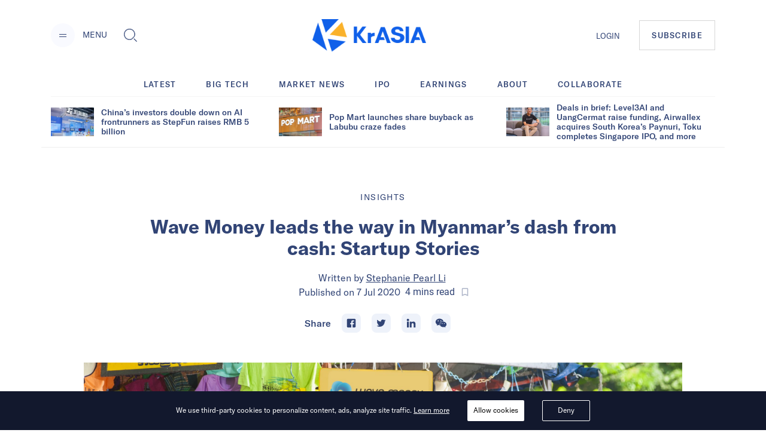

--- FILE ---
content_type: text/html; charset=utf-8
request_url: https://kr-asia.com/wave-money-leads-the-way-in-myanmars-dash-from-cash-startup-stories
body_size: 60461
content:
<!DOCTYPE html><html lang="en"><head><script type="6b9c8b7879c5d1f97335af8d-text/javascript">
                !function(f,b,e,v,n,t,s)
                {if(f.fbq)return;n=f.fbq=function(){n.callMethod?
                n.callMethod.apply(n,arguments):n.queue.push(arguments)};
                if(!f._fbq)f._fbq=n;n.push=n;n.loaded=!0;n.version='2.0';
                n.queue=[];t=b.createElement(e);t.async=!0;
                t.src=v;s=b.getElementsByTagName(e)[0];
                s.parentNode.insertBefore(t,s)}(window, document,'script',
                'https://connect.facebook.net/en_US/fbevents.js');
                fbq('init', '5233837056672344');
                fbq('track', 'PageView');
              </script><noscript><img height="1" width="1" alt="FB Pixel no script" style="display:none" src="https://www.facebook.com/tr?id=5233837056672344&amp;ev=PageView&amp;noscript=1"/></noscript><script type="6b9c8b7879c5d1f97335af8d-text/javascript">
                (function(w,d,s,l,i){w[l]=w[l]||[];w[l].push({'gtm.start':
                new Date().getTime(),event:'gtm.js'});var f=d.getElementsByTagName(s)[0],
                j=d.createElement(s),dl=l!='dataLayer'?'&l='+l:'';j.async=true;j.src=
                'https://www.googletagmanager.com/gtm.js?id='+i+dl;f.parentNode.insertBefore(j,f);
                })(window,document,'script','dataLayer','GTM-MV5HFPF');
              </script><meta name="viewport" content="width=device-width"/><link rel="manifest" href="/manifest.json"/><link rel="apple-touch-icon" sizes="57x57" href="/images/icons/apple-icon-57x57.png"/><link rel="apple-touch-icon" sizes="60x60" href="/images/icons/apple-icon-60x60.png"/><link rel="apple-touch-icon" sizes="72x72" href="/images/icons/apple-icon-72x72.png"/><link rel="apple-touch-icon" sizes="76x76" href="/images/icons/apple-icon-76x76.png"/><link rel="apple-touch-icon" sizes="114x114" href="/images/icons/apple-icon-114x114.png"/><link rel="apple-touch-icon" sizes="120x120" href="/images/icons/apple-icon-120x120.png"/><link rel="apple-touch-icon" sizes="144x144" href="/images/icons/apple-icon-144x144.png"/><link rel="apple-touch-icon" sizes="152x152" href="/images/icons/apple-icon-152x152.png"/><link rel="apple-touch-icon" sizes="180x180" href="/images/icons/apple-icon-180x180.png"/><link rel="icon" type="image/png" sizes="192x192" href="/images/icons/android-icon-192x192.png"/><link rel="icon" type="image/png" sizes="16x16" href="/images/icons/favicon-16x16.png"/><link rel="icon" type="image/png" sizes="32x32" href="/images/icons/favicon-32x32.png"/><link rel="icon" type="image/png" sizes="96x96" href="/images/icons/favicon-96x96.png"/><meta charSet="utf-8"/><meta name="theme-color" content="#ffffff"/><meta property="og:site" content="kr-asia.com"/><meta property="og:site_name" content="KrASIA"/><meta property="twitter:site" content="@KrASIAofficial"/><meta property="twitter:card" content="summary_large_image"/><meta name="mobile-web-app-capable" content="yes"/><meta name="apple-mobile-web-app-capable" content="yes"/><meta name="application-name" content="KrASIA"/><meta name="apple-mobile-web-app-title" content="KrASIA"/><script async="" type="6b9c8b7879c5d1f97335af8d-application/javascript" src="//anymind360.com/js/5703/ats.js"></script><title>Wave Money leads the way in Myanmar’s dash from cash: Startup Stories</title><meta name="description" content="We have a vision of building a super app in Myanmar, says Wave Money CEO Brad Jones."/><meta name="robots" content="index, follow, max-snippet:-1, max-image-preview:large, max-video-preview:-1"/><meta property="og:locale" content="en_US"/><meta property="og:type" content="article"/><meta property="og:title" content="Wave Money leads the way in Myanmar’s dash from cash: Startup Stories"/><meta property="og:description" content="We have a vision of building a super app in Myanmar, says Wave Money CEO Brad Jones."/><meta property="og:url" content="https://kr-asia.com/wave-money-leads-the-way-in-myanmars-dash-from-cash-startup-stories"/><meta property="og:site_name" content="KrASIA"/><meta property="article:publisher" content="https://www.facebook.com/KrASIAofficial/"/><meta property="article:published_time" content="2020-07-07T01:33:58+00:00"/><meta property="article:modified_time" content="2021-05-29T04:42:32+00:00"/><meta property="og:image" content="https://console.kr-asia.com/wp-content/uploads/2020/07/Wave-Money-Shop-in-Mandalay-scaled.jpg"/><meta property="og:image:width" content="2560"/><meta property="og:image:height" content="1703"/><meta property="og:image:type" content="image/jpeg"/><meta name="author" content="Stephanie Li"/><meta name="twitter:card" content="summary_large_image"/><meta name="twitter:creator" content="@KrASIAofficial"/><meta name="twitter:site" content="@KrASIAofficial"/><meta name="twitter:label1" content="Written by"/><meta name="twitter:data1" content="Stephanie Li"/><meta name="twitter:label2" content="Est. reading time"/><meta name="twitter:data2" content="4 minutes"/><link rel="canonical" href="https://kr-asia.com/wave-money-leads-the-way-in-myanmars-dash-from-cash-startup-stories"/><script type="application/ld+json">{"@context":"https://schema.org","@graph":[{"@type":"WebPage","@id":"https://kr-asia.com/wave-money-leads-the-way-in-myanmars-dash-from-cash-startup-stories","url":"https://kr-asia.com/wave-money-leads-the-way-in-myanmars-dash-from-cash-startup-stories","name":"Wave Money leads the way in Myanmar’s dash from cash: Startup Stories","isPartOf":{"@id":"https://kr-asia.com/#website"},"datePublished":"2020-07-07T01:33:58+00:00","dateModified":"2021-05-29T04:42:32+00:00","author":{"@id":"https://kr-asia.com/#/schema/person/102c86cbbb742d79a406998fa6a89697"},"description":"We have a vision of building a super app in Myanmar, says Wave Money CEO Brad Jones.","breadcrumb":{"@id":"https://kr-asia.com/wave-money-leads-the-way-in-myanmars-dash-from-cash-startup-stories#breadcrumb"},"inLanguage":"en-US","potentialAction":[{"@type":"ReadAction","target":["https://kr-asia.com/wave-money-leads-the-way-in-myanmars-dash-from-cash-startup-stories"]}]},{"@type":"BreadcrumbList","@id":"https://kr-asia.com/wave-money-leads-the-way-in-myanmars-dash-from-cash-startup-stories#breadcrumb","itemListElement":[{"@type":"ListItem","position":1,"name":"Home","item":"https://kr-asia.com/"},{"@type":"ListItem","position":2,"name":"Wave Money leads the way in Myanmar’s dash from cash: Startup Stories"}]},{"@type":"WebSite","@id":"https://kr-asia.com/#website","url":"https://kr-asia.com/","name":"KrASIA","description":"Decoding China&#039;s tech and business pulse","potentialAction":[{"@type":"SearchAction","target":{"@type":"EntryPoint","urlTemplate":"https://kr-asia.com/?s={search_term_string}"},"query-input":"required name=search_term_string"}],"inLanguage":"en-US"},{"@type":"Person","@id":"https://kr-asia.com/#/schema/person/102c86cbbb742d79a406998fa6a89697","name":"Stephanie Li","image":{"@type":"ImageObject","inLanguage":"en-US","@id":"https://kr-asia.com/#/schema/person/image/","url":"https://secure.gravatar.com/avatar/3c3a397e7479c1e1682d460b8fb8ca7e?s=96&d=blank&r=g","contentUrl":"https://secure.gravatar.com/avatar/3c3a397e7479c1e1682d460b8fb8ca7e?s=96&d=blank&r=g","caption":"Stephanie Li"},"url":"https://kr-asia.com/author/stephanieli"}]}</script><link rel="amphtml" href="https://amp.kr-asia.com/wave-money-leads-the-way-in-myanmars-dash-from-cash-startup-stories"/><meta name="next-head-count" content="53"/><link rel="preload" href="/_next/static/css/71fdf5a1bb678b0f9bcf.css" as="style"/><link rel="stylesheet" href="/_next/static/css/71fdf5a1bb678b0f9bcf.css"/><link rel="preload" href="/_next/static/chunks/main-1cf04f4cc09e991a0ccc.js" as="script"/><link rel="preload" href="/_next/static/chunks/webpack-f90d187fdec3a0bbafdb.js" as="script"/><link rel="preload" href="/_next/static/chunks/framework.e1091248ddbd2b9ca91f.js" as="script"/><link rel="preload" href="/_next/static/chunks/a1d3aec4.63b543c7edeac07fb22a.js" as="script"/><link rel="preload" href="/_next/static/chunks/baedf866.94997f33d6b691acba25.js" as="script"/><link rel="preload" href="/_next/static/chunks/c5c6e57c.94592348236abc7629ce.js" as="script"/><link rel="preload" href="/_next/static/chunks/c843e82f5b8fb0ae4a5322fd28f23c5339dcba8c.222ee85922c33e83ed30.js" as="script"/><link rel="preload" href="/_next/static/chunks/7dfb89a03a5f2a77d6d050f25885953d1e2b8056.c32761084b287b7a26bb.js" as="script"/><link rel="preload" href="/_next/static/chunks/a8b9b67dee2d274df6a21a8751c4a45e73ecdd32.06a205f83c5f5314629a.js" as="script"/><link rel="preload" href="/_next/static/chunks/226be3fefd89c9abc8177f4402f011f66b9cd66f.f8e4b12225ed029e9c01.js" as="script"/><link rel="preload" href="/_next/static/chunks/4c31a6f94cd6042b66a59f2ac40aa63136954e39.a382c56b38ceac9508cb.js" as="script"/><link rel="preload" href="/_next/static/chunks/pages/_app-802ffc5d60ec27a00b1d.js" as="script"/><link rel="preload" href="/_next/static/chunks/6d010720153a43156e655ae52d9885e5e817e489.75ef5aac8472076f06ac.js" as="script"/><link rel="preload" href="/_next/static/chunks/d19b81678af42d49f313d03e0ff6f659f1fa551f.b753d865c300a55ba52f.js" as="script"/><link rel="preload" href="/_next/static/chunks/10.7e4c9faeeb4f37101706.js" as="script"/><link rel="preload" href="/_next/static/chunks/ae6e4829caf0c55dfa8002852465e549f9bcda24.7cb4a390c927e68a9007.js" as="script"/><link rel="preload" href="/_next/static/chunks/c7a933e60e7d03227de7de3d592c38ed24fef3a2.43611ebc4f62e26d50b5.js" as="script"/><link rel="preload" href="/_next/static/chunks/ae1caa598771893d9b443d6a7c967071246af392.bcadf35740d1d861cfb7.js" as="script"/><link rel="preload" href="/_next/static/chunks/f75f16a9502275e8fe89fb682a71bb02beeadf3d.05416641b587684fdff1.js" as="script"/><link rel="preload" href="/_next/static/chunks/a1627d7545e2958d26910b67f6525e284af3b4f7.6689970a8ad3df095798.js" as="script"/><link rel="preload" href="/_next/static/chunks/c1b84e4997a33d8254c0645cb9b218d866d58d1a.4c75934525a9618d8eaf.js" as="script"/><link rel="preload" href="/_next/static/chunks/7bbd385c3af0ca0565e2587a97101b45641dd92f.1771ed15fea56408712f.js" as="script"/><link rel="preload" href="/_next/static/chunks/pages/%5Bslug%5D-7f9bc3ff5d1bfcb831e4.js" as="script"/></head><body><div id="__next"><style data-emotion="css-global 1syi0wy">html{line-height:1.5;-webkit-text-size-adjust:100%;font-family:system-ui,sans-serif;-webkit-font-smoothing:antialiased;text-rendering:optimizeLegibility;-moz-osx-font-smoothing:grayscale;touch-action:manipulation;}body{position:relative;min-height:100%;font-feature-settings:'kern';}*,*::before,*::after{border-width:0;border-style:solid;box-sizing:border-box;}main{display:block;}hr{border-top-width:1px;box-sizing:content-box;height:0;overflow:visible;}pre,code,kbd,samp{font-family:SFMono-Regular,Menlo,Monaco,Consolas,monospace;font-size:1em;}a{background-color:transparent;color:inherit;-webkit-text-decoration:inherit;text-decoration:inherit;}abbr[title]{border-bottom:none;-webkit-text-decoration:underline;text-decoration:underline;-webkit-text-decoration:underline dotted;-webkit-text-decoration:underline dotted;text-decoration:underline dotted;}b,strong{font-weight:bold;}small{font-size:80%;}sub,sup{font-size:75%;line-height:0;position:relative;vertical-align:baseline;}sub{bottom:-0.25em;}sup{top:-0.5em;}img{border-style:none;}button,input,optgroup,select,textarea{font-family:inherit;font-size:100%;line-height:1.15;margin:0;}button,input{overflow:visible;}button,select{text-transform:none;}button::-moz-focus-inner,[type="button"]::-moz-focus-inner,[type="reset"]::-moz-focus-inner,[type="submit"]::-moz-focus-inner{border-style:none;padding:0;}fieldset{padding:0.35em 0.75em 0.625em;}legend{box-sizing:border-box;color:inherit;display:table;max-width:100%;padding:0;white-space:normal;}progress{vertical-align:baseline;}textarea{overflow:auto;}[type="checkbox"],[type="radio"]{box-sizing:border-box;padding:0;}[type="number"]::-webkit-inner-spin-button,[type="number"]::-webkit-outer-spin-button{-webkit-appearance:none!important;}input[type="number"]{-moz-appearance:textfield;}[type="search"]{-webkit-appearance:textfield;outline-offset:-2px;}[type="search"]::-webkit-search-decoration{-webkit-appearance:none!important;}::-webkit-file-upload-button{-webkit-appearance:button;font:inherit;}details{display:block;}summary{display:-webkit-box;display:-webkit-list-item;display:-ms-list-itembox;display:list-item;}template{display:none;}[hidden]{display:none!important;}body,blockquote,dl,dd,h1,h2,h3,h4,h5,h6,hr,figure,p,pre{margin:0;}button{background:transparent;padding:0;}fieldset{margin:0;padding:0;}ol,ul{margin:0;padding:0;}textarea{resize:vertical;}button,[role="button"]{cursor:pointer;}button::-moz-focus-inner{border:0!important;}table{border-collapse:collapse;}h1,h2,h3,h4,h5,h6{font-size:inherit;font-weight:inherit;}button,input,optgroup,select,textarea{padding:0;line-height:inherit;color:inherit;}img,svg,video,canvas,audio,iframe,embed,object{display:block;vertical-align:middle;}img,video{max-width:100%;height:auto;}[data-js-focus-visible] :focus:not([data-focus-visible-added]){outline:none;box-shadow:none;}select::-ms-expand{display:none;}</style><style data-emotion="css-global 1l25ru4">body{font-family:GT America;color:#314475;background:#FFFFFF;-webkit-transition:background-color 0.2s;transition:background-color 0.2s;line-height:1.5;background-color:#fff;}*::-webkit-input-placeholder{color:#A0AEC0;}*::-moz-placeholder{color:#A0AEC0;}*:-ms-input-placeholder{color:#A0AEC0;}*::placeholder{color:#A0AEC0;}*,*::before,::after{border-color:#E2E8F0;word-wrap:break-word;}</style><div class="css-0"><style data-emotion="css 10p98jm">.css-10p98jm{display:-webkit-box;display:-webkit-flex;display:-ms-flexbox;display:flex;-webkit-flex-direction:column;-ms-flex-direction:column;flex-direction:column;background:#fff;}</style><header class="css-10p98jm"><style data-emotion="css 11y6r82">.css-11y6r82{width:100%;margin-left:auto;margin-right:auto;max-width:1600px;padding-left:16px;padding-right:16px;padding-top:15px;padding-bottom:15px;display:grid;grid-template-columns:repeat(3, 1fr);-webkit-box-pack:justify;-webkit-justify-content:space-between;justify-content:space-between;-webkit-align-items:center;-webkit-box-align:center;-ms-flex-align:center;align-items:center;}@media screen and (min-width: 30em){.css-11y6r82{padding-left:50px;padding-right:50px;}}@media screen and (min-width: 48em){.css-11y6r82{padding-left:50px;padding-right:50px;padding-top:32px;padding-bottom:32px;}}@media screen and (min-width: 62em){.css-11y6r82{padding-left:85px;padding-right:85px;display:-webkit-box;display:-webkit-flex;display:-ms-flexbox;display:flex;}}</style><div class="chakra-container css-11y6r82"><style data-emotion="css yyk66a">.css-yyk66a{-webkit-align-items:center;-webkit-box-align:center;-ms-flex-align:center;align-items:center;}@media screen and (min-width: 62em){.css-yyk66a{display:-webkit-box;display:-webkit-flex;display:-ms-flexbox;display:flex;}}</style><div data-id="2121" class="css-yyk66a"><style data-emotion="css 1ehrzye">.css-1ehrzye{display:none;font-size:14px;line-height:17px;}@media screen and (min-width: 48em){.css-1ehrzye{display:block;}}</style><div class="css-1ehrzye"><style data-emotion="css u8n9sl">.css-u8n9sl{display:-webkit-inline-box;display:-webkit-inline-flex;display:-ms-inline-flexbox;display:inline-flex;-webkit-appearance:none;-moz-appearance:none;-ms-appearance:none;appearance:none;-webkit-align-items:center;-webkit-box-align:center;-ms-flex-align:center;align-items:center;-webkit-box-pack:center;-ms-flex-pack:center;-webkit-justify-content:center;justify-content:center;-webkit-transition:all 250ms;transition:all 250ms;-webkit-user-select:none;-moz-user-select:none;-ms-user-select:none;user-select:none;position:relative;white-space:nowrap;vertical-align:middle;outline:none;width:auto;line-height:1.2;border-radius:50%;font-weight:600;height:2.5rem;min-width:2.5rem;font-size:36px;padding-left:1rem;padding-right:1rem;padding:0;margin-right:13px;background-color:#F9FAFF;color:#1067F0;}.css-u8n9sl:focus,.css-u8n9sl[data-focus]{box-shadow:0 0 0 3px rgba(66, 153, 225, 0.6);}.css-u8n9sl[disabled],.css-u8n9sl[disabled]:focus,.css-u8n9sl[disabled]:hover,.css-u8n9sl[aria-disabled=true],.css-u8n9sl[aria-disabled=true]:focus,.css-u8n9sl[aria-disabled=true]:hover,.css-u8n9sl[data-disabled],.css-u8n9sl[data-disabled]:focus,.css-u8n9sl[data-disabled]:hover{opacity:0.4;cursor:not-allowed;box-shadow:none;}.css-u8n9sl:hover[disabled],.css-u8n9sl[data-hover][disabled],.css-u8n9sl:hover[disabled]:focus,.css-u8n9sl[data-hover][disabled]:focus,.css-u8n9sl:hover[disabled]:hover,.css-u8n9sl[data-hover][disabled]:hover,.css-u8n9sl:hover[aria-disabled=true],.css-u8n9sl[data-hover][aria-disabled=true],.css-u8n9sl:hover[aria-disabled=true]:focus,.css-u8n9sl[data-hover][aria-disabled=true]:focus,.css-u8n9sl:hover[aria-disabled=true]:hover,.css-u8n9sl[data-hover][aria-disabled=true]:hover,.css-u8n9sl:hover[data-disabled],.css-u8n9sl[data-hover][data-disabled],.css-u8n9sl:hover[data-disabled]:focus,.css-u8n9sl[data-hover][data-disabled]:focus,.css-u8n9sl:hover[data-disabled]:hover,.css-u8n9sl[data-hover][data-disabled]:hover{background:initial;}@media screen and (min-width: 30em){.css-u8n9sl{font-size:48px;}}</style><button type="button" class="chakra-button css-u8n9sl" aria-label="Menu"><svg width="24" height="24" viewBox="0 0 24 24" fill="currentColor" color="#314475" aria-hidden="true" focusable="false"><path d="M6 14h12v1H6zM6 10h12v1H6z"></path></svg></button><style data-emotion="css 6n7j50">.css-6n7j50{display:inline;}</style><div class="css-6n7j50">MENU</div></div><style data-emotion="css 1748px8">.css-1748px8{display:none;margin-left:19px;}@media screen and (min-width: 62em){.css-1748px8{display:-webkit-inline-box;display:-webkit-inline-flex;display:-ms-inline-flexbox;display:inline-flex;}}</style><div class="css-1748px8"><style data-emotion="css xc5h29">.css-xc5h29{display:-webkit-inline-box;display:-webkit-inline-flex;display:-ms-inline-flexbox;display:inline-flex;-webkit-appearance:none;-moz-appearance:none;-ms-appearance:none;appearance:none;-webkit-align-items:center;-webkit-box-align:center;-ms-flex-align:center;align-items:center;-webkit-box-pack:center;-ms-flex-pack:center;-webkit-justify-content:center;justify-content:center;-webkit-transition:all 250ms;transition:all 250ms;-webkit-user-select:none;-moz-user-select:none;-ms-user-select:none;user-select:none;position:relative;white-space:nowrap;vertical-align:middle;outline:none;width:auto;line-height:1.2;border-radius:0.375rem;font-weight:600;height:2.5rem;min-width:2.5rem;font-size:24px;padding-left:1rem;padding-right:1rem;padding:0;}.css-xc5h29:focus,.css-xc5h29[data-focus]{box-shadow:0 0 0 3px rgba(66, 153, 225, 0.6);}.css-xc5h29[disabled],.css-xc5h29[disabled]:focus,.css-xc5h29[disabled]:hover,.css-xc5h29[aria-disabled=true],.css-xc5h29[aria-disabled=true]:focus,.css-xc5h29[aria-disabled=true]:hover,.css-xc5h29[data-disabled],.css-xc5h29[data-disabled]:focus,.css-xc5h29[data-disabled]:hover{opacity:0.4;cursor:not-allowed;box-shadow:none;}.css-xc5h29:hover[disabled],.css-xc5h29[data-hover][disabled],.css-xc5h29:hover[disabled]:focus,.css-xc5h29[data-hover][disabled]:focus,.css-xc5h29:hover[disabled]:hover,.css-xc5h29[data-hover][disabled]:hover,.css-xc5h29:hover[aria-disabled=true],.css-xc5h29[data-hover][aria-disabled=true],.css-xc5h29:hover[aria-disabled=true]:focus,.css-xc5h29[data-hover][aria-disabled=true]:focus,.css-xc5h29:hover[aria-disabled=true]:hover,.css-xc5h29[data-hover][aria-disabled=true]:hover,.css-xc5h29:hover[data-disabled],.css-xc5h29[data-hover][data-disabled],.css-xc5h29:hover[data-disabled]:focus,.css-xc5h29[data-hover][data-disabled]:focus,.css-xc5h29:hover[data-disabled]:hover,.css-xc5h29[data-hover][data-disabled]:hover{background:initial;}</style><button type="button" class="chakra-button css-xc5h29" aria-label="Toggle Search"><svg width="1em" height="1em" viewBox="0 0 24 24" fill="currentColor" aria-hidden="true" focusable="false"><path d="M18.134 17.135l-.96.966L22.038 23l.96-.967-4.865-4.898zm-.48.483l4.866 4.899-4.867-4.899zM18.902 14.503c.596-1.27.9-2.63.9-4.039 0-5.218-4.217-9.464-9.4-9.464C5.218 1 1 5.246 1 10.464s4.218 9.464 9.402 9.464c1.411 0 2.77-.308 4.037-.917l.106-.05 4.307-4.351.05-.107zm-4.756 3.89a8.622 8.622 0 01-3.744.849c-4.817 0-8.722-3.93-8.722-8.778 0-4.848 3.905-8.78 8.722-8.78 4.816 0 8.722 3.932 8.722 8.78 0 1.341-.3 2.611-.834 3.747l-4.143 4.182z"></path><path d="M10.402 1.684c-4.817 0-8.722 3.932-8.722 8.78 0 4.848 3.905 8.78 8.722 8.78 1.34 0 2.61-.306 3.745-.848l4.14-4.183a8.773 8.773 0 00.835-3.747c0-4.85-3.904-8.782-8.72-8.782zm7.32 12.128l-3.972 4.011a7.906 7.906 0 01-3.348.735c-4.436 0-8.043-3.631-8.043-8.094 0-4.465 3.607-8.096 8.043-8.096 4.436 0 8.042 3.63 8.042 8.096a8.085 8.085 0 01-.723 3.348z"></path></svg></button></div></div><style data-emotion="css tddfjc">.css-tddfjc{justify-self:center;}</style><a href="/" title="KrASIA Homepage" class="css-tddfjc"><style data-emotion="css ohqml2">.css-ohqml2{width:85px;}@media screen and (min-width: 30em){.css-ohqml2{width:160px;}}@media screen and (min-width: 48em){.css-ohqml2{width:190px;}}</style><img src="/images/logo.png" alt="KrASIA" class="css-ohqml2"/></a><style data-emotion="css p02pnc">.css-p02pnc{display:-webkit-box;display:-webkit-flex;display:-ms-flexbox;display:flex;justify-self:end;-webkit-align-items:center;-webkit-box-align:center;-ms-flex-align:center;align-items:center;}</style><nav aria-label="Main Navigation" class="css-p02pnc"><style data-emotion="css 1qy699g">.css-1qy699g{display:none;}@media screen and (min-width: 48em){.css-1qy699g{display:initial;}}.css-1qy699g>a{font-size:20px;line-height:24px;color:inherit;}@media screen and (min-width: 48em){.css-1qy699g>a{font-size:13px;line-height:16px;}}</style><div class="css-1qy699g"><a href="/sign-in">LOGIN</a></div><style data-emotion="css 29bfu2">.css-29bfu2{display:-webkit-inline-box;display:-webkit-inline-flex;display:-ms-inline-flexbox;display:inline-flex;margin-left:0;}@media screen and (min-width: 30em){.css-29bfu2{margin-left:32px;}}</style><div class="css-29bfu2"><a href="/subscribe"><style data-emotion="css 1d4x22u">.css-1d4x22u{display:-webkit-inline-box;display:-webkit-inline-flex;display:-ms-inline-flexbox;display:inline-flex;-webkit-appearance:none;-moz-appearance:none;-ms-appearance:none;appearance:none;-webkit-align-items:center;-webkit-box-align:center;-ms-flex-align:center;align-items:center;-webkit-box-pack:center;-ms-flex-pack:center;-webkit-justify-content:center;justify-content:center;-webkit-transition:all 250ms;transition:all 250ms;-webkit-user-select:none;-moz-user-select:none;-ms-user-select:none;user-select:none;position:relative;white-space:nowrap;vertical-align:middle;outline:none;width:auto;line-height:16px;border-radius:0;font-weight:500;height:auto;min-width:2.5rem;font-size:10px;padding-left:1rem;padding-right:1rem;padding:0.75rem;border:1px solid #cccc;letter-spacing:0.1em;}.css-1d4x22u:focus,.css-1d4x22u[data-focus]{box-shadow:0 0 0 3px rgba(66, 153, 225, 0.6);}.css-1d4x22u[disabled],.css-1d4x22u[disabled]:focus,.css-1d4x22u[disabled]:hover,.css-1d4x22u[aria-disabled=true],.css-1d4x22u[aria-disabled=true]:focus,.css-1d4x22u[aria-disabled=true]:hover,.css-1d4x22u[data-disabled],.css-1d4x22u[data-disabled]:focus,.css-1d4x22u[data-disabled]:hover{opacity:0.4;cursor:not-allowed;box-shadow:none;}.css-1d4x22u:hover,.css-1d4x22u[data-hover]{color:#FFFFFF;background:#1067F0;}.css-1d4x22u:hover[disabled],.css-1d4x22u[data-hover][disabled],.css-1d4x22u:hover[disabled]:focus,.css-1d4x22u[data-hover][disabled]:focus,.css-1d4x22u:hover[disabled]:hover,.css-1d4x22u[data-hover][disabled]:hover,.css-1d4x22u:hover[aria-disabled=true],.css-1d4x22u[data-hover][aria-disabled=true],.css-1d4x22u:hover[aria-disabled=true]:focus,.css-1d4x22u[data-hover][aria-disabled=true]:focus,.css-1d4x22u:hover[aria-disabled=true]:hover,.css-1d4x22u[data-hover][aria-disabled=true]:hover,.css-1d4x22u:hover[data-disabled],.css-1d4x22u[data-hover][data-disabled],.css-1d4x22u:hover[data-disabled]:focus,.css-1d4x22u[data-hover][data-disabled]:focus,.css-1d4x22u:hover[data-disabled]:hover,.css-1d4x22u[data-hover][data-disabled]:hover{background:initial;}@media screen and (min-width: 30em){.css-1d4x22u{font-size:13px;}}@media screen and (min-width: 48em){.css-1d4x22u{padding:1rem 1.25rem;}}</style><button type="button" class="chakra-button css-1d4x22u">SUBSCRIBE</button></a></div></nav></div></header><main><style data-emotion="css 1yvxk32">.css-1yvxk32{width:100%;margin-left:auto;margin-right:auto;max-width:1600px;padding-left:16px;padding-right:16px;padding-top:40px;padding-bottom:20px;}@media screen and (min-width: 30em){.css-1yvxk32{padding-left:50px;padding-right:50px;}}@media screen and (min-width: 48em){.css-1yvxk32{padding-left:50px;padding-right:50px;}}@media screen and (min-width: 62em){.css-1yvxk32{padding-top:70px;padding-left:85px;padding-right:85px;}}</style><div class="chakra-container css-1yvxk32"><style data-emotion="css 1gv9obu">.css-1gv9obu{max-width:1000px;margin-right:auto;margin-left:auto;}</style><div class="css-1gv9obu"><style data-emotion="css 8atqhb">.css-8atqhb{width:100%;}</style><div class="css-8atqhb"><article class="css-0"><style data-emotion="css xi606m">.css-xi606m{text-align:center;}</style><header class="css-xi606m"><style data-emotion="css 13m3i08">.css-13m3i08{text-transform:uppercase;font-style:normal;font-weight:400;font-size:14px;line-height:18px;letter-spacing:0.1em;}</style><a href="/topic/insights" class="css-13m3i08"><span>Insights</span></a><style data-emotion="css 1u4bbsc">.css-1u4bbsc{font-style:normal;font-weight:700;font-size:26px;line-height:28px;margin-left:auto;margin-right:auto;margin-top:16px;}@media screen and (min-width: 48em){.css-1u4bbsc{max-width:840px;margin-top:20px;}}@media screen and (min-width: 62em){.css-1u4bbsc{font-size:32px;line-height:36px;}}</style><h1 class="css-1u4bbsc"><span>Wave Money leads the way in Myanmar’s dash from cash: Startup Stories</span></h1><style data-emotion="css y9cs10">.css-y9cs10{font-size:18px;line-height:24px;margin-top:16px;text-align:center;font-weight:400;}@media screen and (min-width: 48em){.css-y9cs10{font-size:16px;line-height:24px;margin-top:20px;}}</style><p class="css-y9cs10">Written by<!-- --> <style data-emotion="css 15jcovi">.css-15jcovi{-webkit-text-decoration:underline;text-decoration:underline;display:block;}@media screen and (min-width: 48em){.css-15jcovi{display:inline;}}</style><a href="/author/stephanieli" class="css-15jcovi">Stephanie Pearl Li</a> <style data-emotion="css yfgmme">.css-yfgmme{margin-left:5px;display:-webkit-box;display:-webkit-flex;display:-ms-flexbox;display:flex;-webkit-box-pack:center;-ms-flex-pack:center;-webkit-justify-content:center;justify-content:center;}</style><span class="css-yfgmme">Published on <time dateTime="2020-07-07T01:33:58.000Z">7 Jul 2020</time>  <style data-emotion="css 1mlvrfn">.css-1mlvrfn{font-family:Roboto;font-size:16px;line-height:24px;}</style><span class="css-1mlvrfn">4<!-- --> mins<!-- --> read</span><style data-emotion="css 1pzjc6w">.css-1pzjc6w{display:-webkit-inline-box;display:-webkit-inline-flex;display:-ms-inline-flexbox;display:inline-flex;-webkit-appearance:none;-moz-appearance:none;-ms-appearance:none;appearance:none;-webkit-align-items:center;-webkit-box-align:center;-ms-flex-align:center;align-items:center;-webkit-box-pack:center;-ms-flex-pack:center;-webkit-justify-content:center;justify-content:center;-webkit-transition:all 250ms;transition:all 250ms;-webkit-user-select:none;-moz-user-select:none;-ms-user-select:none;user-select:none;position:relative;white-space:nowrap;vertical-align:middle;outline:none;width:auto;line-height:inherit;border-radius:0;font-weight:600;height:32px;min-width:0;font-size:24px;padding-left:1rem;padding-right:1rem;background:none;color:inherit;margin:0;padding:0;margin-left:8px;}.css-1pzjc6w:focus,.css-1pzjc6w[data-focus]{box-shadow:0 0 0 3px rgba(66, 153, 225, 0.6);}.css-1pzjc6w[disabled],.css-1pzjc6w[disabled]:focus,.css-1pzjc6w[disabled]:hover,.css-1pzjc6w[aria-disabled=true],.css-1pzjc6w[aria-disabled=true]:focus,.css-1pzjc6w[aria-disabled=true]:hover,.css-1pzjc6w[data-disabled],.css-1pzjc6w[data-disabled]:focus,.css-1pzjc6w[data-disabled]:hover{opacity:0.4;cursor:not-allowed;box-shadow:none;}.css-1pzjc6w:hover[disabled],.css-1pzjc6w[data-hover][disabled],.css-1pzjc6w:hover[disabled]:focus,.css-1pzjc6w[data-hover][disabled]:focus,.css-1pzjc6w:hover[disabled]:hover,.css-1pzjc6w[data-hover][disabled]:hover,.css-1pzjc6w:hover[aria-disabled=true],.css-1pzjc6w[data-hover][aria-disabled=true],.css-1pzjc6w:hover[aria-disabled=true]:focus,.css-1pzjc6w[data-hover][aria-disabled=true]:focus,.css-1pzjc6w:hover[aria-disabled=true]:hover,.css-1pzjc6w[data-hover][aria-disabled=true]:hover,.css-1pzjc6w:hover[data-disabled],.css-1pzjc6w[data-hover][data-disabled],.css-1pzjc6w:hover[data-disabled]:focus,.css-1pzjc6w[data-hover][data-disabled]:focus,.css-1pzjc6w:hover[data-disabled]:hover,.css-1pzjc6w[data-hover][data-disabled]:hover{background:initial;}@media screen and (min-width: 62em){.css-1pzjc6w{font-size:18px;height:24px;}}</style><button disabled="" type="button" class="chakra-button css-1pzjc6w" aria-label="Bookmark this article"><svg width="1em" height="1em" viewBox="0 0 24 24" fill="currentColor"><path d="M0 0h24v24H0z" fill="none"></path><path d="M17 3H7c-1.1 0-1.99.9-1.99 2L5 21l7-3 7 3V5c0-1.1-.9-2-2-2zm0 15l-5-2.18L7 18V5h10v13z"></path></svg></button></span></p><style data-emotion="css 1hh61a1">.css-1hh61a1{margin-top:18px;display:-webkit-box;display:-webkit-flex;display:-ms-flexbox;display:flex;-webkit-box-pack:center;-ms-flex-pack:center;-webkit-justify-content:center;justify-content:center;-webkit-align-items:center;-webkit-box-align:center;-ms-flex-align:center;align-items:center;-webkit-box-flex-wrap:wrap;-webkit-flex-wrap:wrap;-ms-flex-wrap:wrap;flex-wrap:wrap;}@media screen and (min-width: 30em){.css-1hh61a1{margin-top:24px;}}</style><div class="css-1hh61a1"><style data-emotion="css uyl1og">.css-uyl1og{margin-right:9px;font-weight:500;font-size:1rem;line-height:24px;}</style><div class="css-uyl1og">Share</div><style data-emotion="css 1ucp3rq">.css-1ucp3rq{display:-webkit-box;display:-webkit-flex;display:-ms-flexbox;display:flex;-webkit-box-pack:center;-ms-flex-pack:center;-webkit-justify-content:center;justify-content:center;margin-right:9px;}</style><div class="css-1ucp3rq"><style data-emotion="css 1tmp333">.css-1tmp333{display:-webkit-inline-box;display:-webkit-inline-flex;display:-ms-inline-flexbox;display:inline-flex;-webkit-appearance:none;-moz-appearance:none;-ms-appearance:none;appearance:none;-webkit-align-items:center;-webkit-box-align:center;-ms-flex-align:center;align-items:center;-webkit-box-pack:center;-ms-flex-pack:center;-webkit-justify-content:center;justify-content:center;-webkit-transition:all 250ms;transition:all 250ms;-webkit-user-select:none;-moz-user-select:none;-ms-user-select:none;user-select:none;position:relative;white-space:nowrap;vertical-align:middle;outline:none;width:32px;line-height:inherit;border-radius:8px;font-weight:600;height:32px;min-width:0;font-size:16px;padding-left:1rem;padding-right:1rem;background:none;color:#314475;margin:0;padding:0;margin-left:9px;margin-right:9px;text-align:center;background-color:#EEF2FA;}.css-1tmp333:focus,.css-1tmp333[data-focus]{box-shadow:0 0 0 3px rgba(66, 153, 225, 0.6);}.css-1tmp333[disabled],.css-1tmp333[disabled]:focus,.css-1tmp333[disabled]:hover,.css-1tmp333[aria-disabled=true],.css-1tmp333[aria-disabled=true]:focus,.css-1tmp333[aria-disabled=true]:hover,.css-1tmp333[data-disabled],.css-1tmp333[data-disabled]:focus,.css-1tmp333[data-disabled]:hover{opacity:0.4;cursor:not-allowed;box-shadow:none;}.css-1tmp333:hover[disabled],.css-1tmp333[data-hover][disabled],.css-1tmp333:hover[disabled]:focus,.css-1tmp333[data-hover][disabled]:focus,.css-1tmp333:hover[disabled]:hover,.css-1tmp333[data-hover][disabled]:hover,.css-1tmp333:hover[aria-disabled=true],.css-1tmp333[data-hover][aria-disabled=true],.css-1tmp333:hover[aria-disabled=true]:focus,.css-1tmp333[data-hover][aria-disabled=true]:focus,.css-1tmp333:hover[aria-disabled=true]:hover,.css-1tmp333[data-hover][aria-disabled=true]:hover,.css-1tmp333:hover[data-disabled],.css-1tmp333[data-hover][data-disabled],.css-1tmp333:hover[data-disabled]:focus,.css-1tmp333[data-hover][data-disabled]:focus,.css-1tmp333:hover[data-disabled]:hover,.css-1tmp333[data-hover][data-disabled]:hover{background:initial;}</style><button type="button" class="chakra-button css-1tmp333" aria-label="Facebook"><svg width="1em" height="1em" viewBox="0 0 24 24" fill="currentColor"><path d="M20.036 1H3.965A2.964 2.964 0 001 3.964v16.071A2.964 2.964 0 003.964 23h7.926l.014-7.862H9.86a.482.482 0 01-.481-.48l-.01-2.534a.482.482 0 01.482-.484h2.039V9.19c0-2.842 1.735-4.389 4.27-4.389h2.08c.267 0 .482.216.482.482v2.137a.483.483 0 01-.482.482h-1.276c-1.379 0-1.646.656-1.646 1.617v2.12h3.03c.288 0 .512.252.478.539l-.3 2.534a.482.482 0 01-.479.425h-2.715L15.319 23h4.717A2.964 2.964 0 0023 20.036V3.964A2.964 2.964 0 0020.036 1z"></path></svg></button><button type="button" class="chakra-button css-1tmp333" aria-label="Twitter"><svg width="1em" height="1em" viewBox="0 0 24 24" fill="currentColor"><path d="M22.65 5.094a8.82 8.82 0 01-1.517.503 4.636 4.636 0 001.248-1.955c.07-.214-.166-.399-.362-.285a8.825 8.825 0 01-2.32.942.608.608 0 01-.55-.134A4.787 4.787 0 0016.01 3c-.5 0-1.006.077-1.503.228-1.537.47-2.724 1.717-3.097 3.257a4.906 4.906 0 00-.112 1.718.164.164 0 01-.043.13.179.179 0 01-.131.059h-.017a12.5 12.5 0 01-8.547-4.493.25.25 0 00-.407.031c-.42.71-.642 1.52-.642 2.346 0 1.264.516 2.456 1.414 3.325a4.292 4.292 0 01-1.082-.412.248.248 0 00-.369.21c-.023 1.88 1.095 3.552 2.77 4.304a4.354 4.354 0 01-.9-.074.245.245 0 00-.282.314c.543 1.67 2.005 2.901 3.754 3.18a8.857 8.857 0 01-4.902 1.465h-.548a.362.362 0 00-.356.269.368.368 0 00.18.408A13.187 13.187 0 007.733 21c2.01 0 3.891-.392 5.59-1.166a12.333 12.333 0 004.09-3.015 13.17 13.17 0 002.505-4.126 12.85 12.85 0 00.851-4.516v-.07c0-.24.11-.466.302-.619a9.274 9.274 0 001.886-2.036c.138-.202-.08-.457-.307-.358z"></path></svg></button><button type="button" class="chakra-button css-1tmp333" aria-label="Linkedin"><svg width="1em" height="1em" viewBox="0 0 24 24" fill="currentColor"><path d="M6.363 22.257c0 .41-.334.743-.748.743H2.432a.746.746 0 01-.748-.743V9c0-.41.335-.743.748-.743h3.184c.413 0 .748.332.748.743v13.256zM4.024 7.009A3.015 3.015 0 007.05 4.004 3.015 3.015 0 004.024 1 3.015 3.015 0 001 4.004 3.015 3.015 0 004.024 7.01zM23 22.317a.685.685 0 01-.688.683h-3.416a.685.685 0 01-.687-.683v-6.218c0-.928.273-4.065-2.44-4.065-2.106 0-2.533 2.148-2.618 3.111v7.172a.685.685 0 01-.688.683H9.159a.685.685 0 01-.688-.683V8.94c0-.377.308-.683.688-.683h3.304c.38 0 .688.306.688.683v1.156c.78-1.163 1.94-2.062 4.41-2.062 5.47 0 5.439 5.077 5.439 7.866v6.416z"></path></svg></button><style data-emotion="css 2r7lcl">.css-2r7lcl{display:-webkit-inline-box;display:-webkit-inline-flex;display:-ms-inline-flexbox;display:inline-flex;-webkit-appearance:none;-moz-appearance:none;-ms-appearance:none;appearance:none;-webkit-align-items:center;-webkit-box-align:center;-ms-flex-align:center;align-items:center;-webkit-box-pack:center;-ms-flex-pack:center;-webkit-justify-content:center;justify-content:center;-webkit-transition:all 250ms;transition:all 250ms;-webkit-user-select:none;-moz-user-select:none;-ms-user-select:none;user-select:none;position:relative;white-space:nowrap;vertical-align:middle;outline:none;width:32px;line-height:inherit;border-radius:8px;font-weight:600;height:32px;min-width:0;font-size:20px;padding-left:1rem;padding-right:1rem;background:none;color:#314475;margin:0;padding:0;margin-left:9px;margin-right:9px;text-align:center;background-color:#EEF2FA;}.css-2r7lcl:focus,.css-2r7lcl[data-focus]{box-shadow:0 0 0 3px rgba(66, 153, 225, 0.6);}.css-2r7lcl[disabled],.css-2r7lcl[disabled]:focus,.css-2r7lcl[disabled]:hover,.css-2r7lcl[aria-disabled=true],.css-2r7lcl[aria-disabled=true]:focus,.css-2r7lcl[aria-disabled=true]:hover,.css-2r7lcl[data-disabled],.css-2r7lcl[data-disabled]:focus,.css-2r7lcl[data-disabled]:hover{opacity:0.4;cursor:not-allowed;box-shadow:none;}.css-2r7lcl:hover[disabled],.css-2r7lcl[data-hover][disabled],.css-2r7lcl:hover[disabled]:focus,.css-2r7lcl[data-hover][disabled]:focus,.css-2r7lcl:hover[disabled]:hover,.css-2r7lcl[data-hover][disabled]:hover,.css-2r7lcl:hover[aria-disabled=true],.css-2r7lcl[data-hover][aria-disabled=true],.css-2r7lcl:hover[aria-disabled=true]:focus,.css-2r7lcl[data-hover][aria-disabled=true]:focus,.css-2r7lcl:hover[aria-disabled=true]:hover,.css-2r7lcl[data-hover][aria-disabled=true]:hover,.css-2r7lcl:hover[data-disabled],.css-2r7lcl[data-hover][data-disabled],.css-2r7lcl:hover[data-disabled]:focus,.css-2r7lcl[data-hover][data-disabled]:focus,.css-2r7lcl:hover[data-disabled]:hover,.css-2r7lcl[data-hover][data-disabled]:hover{background:initial;}</style><button type="button" class="chakra-button css-2r7lcl" aria-label="WhatsApp"><svg width="1em" height="1em" viewBox="0 0 24 24" fill="currentColor"><path fill-rule="evenodd" clip-rule="evenodd" d="M20.708 18.623C22.102 17.626 23 16.14 23 14.498c0-3.02-2.97-5.459-6.628-5.459-3.657 0-6.627 2.448-6.627 5.459 0 3.02 2.97 5.458 6.627 5.458.761 0 1.486-.109 2.164-.299l.192-.027c.129 0 .239.036.349.1l1.448.825.128.045c.12 0 .22-.1.22-.218l-.036-.163-.303-1.106-.027-.136a.518.518 0 01.201-.354zM8.957 3C4.557 3 1 5.938 1 9.556c0 1.977 1.072 3.754 2.75 4.95a.51.51 0 01.22.427l-.028.163-.357 1.324-.046.19c0 .145.12.263.266.263l.156-.045 1.741-.997a.842.842 0 01.422-.118l.239.036a9.683 9.683 0 002.594.363l.44-.01a4.955 4.955 0 01-.266-1.604c0-3.301 3.245-5.976 7.25-5.976l.431.01C16.207 5.393 12.918 3 8.957 3zm5.206 10.618a.876.876 0 01-.88-.87c0-.481.395-.87.88-.87.486 0 .88.389.88.87 0 .48-.394.87-.88.87zm4.419 0a.875.875 0 01-.88-.87c0-.481.394-.87.88-.87.485 0 .88.389.88.87 0 .48-.395.87-.88.87zM6.298 8.504a1.058 1.058 0 01-1.063-1.052c0-.58.477-1.052 1.063-1.052.587 0 1.064.472 1.064 1.052 0 .58-.477 1.052-1.064 1.052zm5.308 0a1.058 1.058 0 01-1.063-1.052c0-.58.476-1.052 1.063-1.052s1.063.472 1.063 1.052a1.064 1.064 0 01-1.063 1.052z"></path></svg></button></div></div></header><figure class="css-0"><style data-emotion="css 100op95">.css-100op95{margin-top:40px;}@media screen and (min-width: 30em){.css-100op95{margin-top:50px;}}@media screen and (min-width: 48em){.css-100op95{height:495px;}}</style><div class="css-100op95"><style data-emotion="css waaqlg">.css-waaqlg{width:100%;height:auto;margin-left:auto;margin-right:auto;object-fit:cover;}@media screen and (min-width: 48em){.css-waaqlg{height:100%;}}</style><span class="css-waaqlg" style="display:inline-block"></span></div></figure><style data-emotion="css 1qf046j">.css-1qf046j{font-style:normal;font-weight:500;font-size:22px;line-height:32px;margin-left:auto;margin-right:auto;max-width:800px;display:block;margin-top:32px;text-align:center;}@media screen and (min-width: 48em){.css-1qf046j{font-size:24px;line-height:36px;margin-top:46px;}}</style><strong class="css-1qf046j"><span>We have a vision of building a super app in Myanmar, says Wave Money CEO Brad Jones.
</span></strong><style data-emotion="css 19chs5i">.css-19chs5i{border:0;opacity:0.6;border-color:#EEEEEE;border-style:solid;border-bottom-width:1px;width:100%;margin-top:55px;}</style><hr role="separator" aria-orientation="horizontal" class="chakra-divider css-19chs5i"/><style data-emotion="css 19a2kph">.css-19a2kph{font-style:normal;font-weight:400;font-size:16px;line-height:20px;padding-left:16px;padding-right:16px;margin-top:50px;}@media screen and (min-width: 48em){.css-19a2kph{font-size:18px;line-height:28px;padding-left:60px;padding-right:60px;margin-top:38px;}}</style><div class="entry-content css-19a2kph"><div><p>With only 20% of “banked” population, Myanmar is a country where citizens still carry wads of cash stuffed in pockets. But the wind of change is blowing from a burgeoning fintech sector. The 55 million-strong population offers a lot of potential for e-commerce growth thanks to a high mobile phone penetration rate.</p>
<p>Wave Money, one of Myanmar’s leading mobile financial services providers, is now used by over 21 million citizens—around 38% of the population—with an amount of capital equivalent to more than 2% of the country’s gross national product flowing through its systems, according to the company.</p>
<p>Just four years since its establishment as a joint venture of Norway’s Telenor and the homegrown conglomerate Yoma Group, it has seen transfer volume more than triple year-on-year, reaching USD 4.3 billion (MMK 5.8 trillion).</p>
<p><a href="https://kr-asia.com/vmtv-patrick-cheung-from-zwc-partners" target="_blank" rel="noopener noreferrer"><img loading="lazy" decoding="async" class="wp-image-80155 aligncenter" src="https://console.kr-asia.com/wp-content/uploads/2020/06/Lark20200612-180611-300x60.png" alt="zwc" width="705" height="141" /></a></p>
<p>The company allows users to process financial services like bill payments, e-wallet top-ups, and local remittances through its mobile wallet application Wave Pay, or over-the-counter services at Wave Money shops scattered around Myanmar.</p>
<p>While the services may not seem especially high-tech, it is only in the past four years that the fintech business has taken off in a country where 8 in 10 citizens are unbanked.</p>
<h3><strong>Banking the unbanked</strong></h3>
<p>By offering a branchless banking service, Wave Money enables unbanked customers to conduct basic transactions. The system, which is accessed through a registered mobile phone or NRC number, relies on agents visiting or residing in the communities.</p>
<p>The itinerant agents are usually located inside small shops selling sundries or operate out of the shop owners’ homes. There are more than 57,000 now in both urban and rural areas, across 295 of 330 townships, covering around 89% of the Burmese population.</p>
<p>The small stores have become ever more vital parts of their communities and are key for the success of Wave Money’s business.</p>
<figure id="attachment_83683" aria-describedby="caption-attachment-83683" style="width: 535px" class="wp-caption aligncenter"><img loading="lazy" decoding="async" class=" wp-image-83683" src="https://console.kr-asia.com/wp-content/uploads/2020/07/Brad-Portrait-Shot_01-300x200.jpg" alt="" width="535" height="356" srcset="https://console.kr-asia.com/wp-content/uploads/2020/07/Brad-Portrait-Shot_01-300x200.jpg 300w, https://console.kr-asia.com/wp-content/uploads/2020/07/Brad-Portrait-Shot_01-1024x683.jpg 1024w, https://console.kr-asia.com/wp-content/uploads/2020/07/Brad-Portrait-Shot_01-768x513.jpg 768w, https://console.kr-asia.com/wp-content/uploads/2020/07/Brad-Portrait-Shot_01-1536x1025.jpg 1536w, https://console.kr-asia.com/wp-content/uploads/2020/07/Brad-Portrait-Shot_01-2048x1367.jpg 2048w" sizes="(max-width: 535px) 100vw, 535px" /><figcaption id="caption-attachment-83683" class="wp-caption-text">Brad Jones, CEO of Wave Money. Photo courtesy of Wave Money.</figcaption></figure>
<p>“Myanmar is quite unique in the mobile money world,” said Brad Jones, CEO of the company. “Over 80% of our agents are female. It becomes a very important insight, because generally, they tend to care more about the customers. This is what really helps our business.”</p>
<p>For Jones, financial inclusion is not a corporate social responsibility (CSR) project. “Everything we do is a financial inclusion program. One thing we look at about growth is how many people we bring to the financial system,” he said.</p>
<h3><strong>A perfect time to invest—and divest</strong></h3>
<p>Jones points out that the firm has seen a eightfold spike in transactions on its mobile wallet Wave Pay in the past three months, compared with the same period last year. He thinks now is a “perfect time” for investments to happen.</p>
<p>A month ago, Ant Financial, the fintech arm of China’s e-commerce titan Alibaba, <a data-type="post" data-slug="china-brief-ant-financial-invests-usd-73-5-million-in-myanmar-firm-wave-money" href="/china-brief-ant-financial-invests-usd-73-5-million-in-myanmar-firm-wave-money/">spent USD 73.5 million for a minority stake</a>. Shortly after, Singapore-listed Yoma Strategic announced it will <a data-type="post" data-slug="yoma-to-buy-control-of-myanmar-e-payment-venture-wave-money" href="/yoma-to-buy-control-of-myanmar-e-payment-venture-wave-money/">take over Telenor’s 51% in a USD 76.5 million deal</a>.</p>
<p>When asked about the reasons behind Telenor’s divestment, Jones said that Telenor saw an opportunity to focus on their core business, while still continuing its partnership with Wave Money.</p>
<p>A local investment manager with knowledge of the matter told <em>KrASIA</em> that Wave Money’s focus on financial inclusion might have diverged from Telenor’s expansion plans in Myanmar. “The deal, originally thought to be inspired by the success case M-Pesa in Africa, might not have lived up to its expectations,” he said.</p>
<h3><strong>Digital literacy lags</strong></h3>
<p>Although the investment into wide network coverage has proven to be a success for the fintech startup, disrupting traditional banking is far from plain sailing. The low digital literacy is the first problem the sector has to overcome.</p>
<p>“One of the things we’re doing all the time is to educate our customers on protecting their personal information,” said Jones. “Scammers will disguise as Wave Money staff in social media and encourage customers to send their passwords, pin card and IDP. As soon as customers do that, they will lose money.”</p>
<p>As payment businesses have boomed in recent years in Myanmar, competition has further increased. In the midst of COVID-19, mobile payment platform Onepay partnered with AGD Bank to <a href="https://www.mmtimes.com/news/onepay-introduces-mobile-interbank-service-app-myanmar.html" rel="nofollow" data-type="external" target="_blank">offer interbank money transfer services</a>. With other players like KBZ Pay, CB Pay, M Pitesan, and OK Dollar, a crowded field is racing to secure the dominant position.</p>
<p>There are other headaches too. A shortage of point-of-sale (POS) technology, lack of interoperability between different platforms, and an unassertive government are hampering growth.</p>
<h3><strong>Building a super app</strong></h3>
<p>Despite the hurdles, Jones feels confident about Myanmar’s payments market. His true ambition lies elsewhere.</p>
<p>“We have a vision of building a super app in Myanmar,” said Jones. “We want to do a lot more, like a loyalty scheme. We want to build more useful services for our customers, but what we really want is to be the center of our customers digital-wise.”</p>
</div></div><style data-emotion="css a0hcn0">.css-a0hcn0{text-align:center;margin-top:50px;}@media screen and (min-width: 48em){.css-a0hcn0{display:none;}}</style><div class="css-a0hcn0"><style data-emotion="css rsodor">.css-rsodor{font-weight:500;font-size:16px;line-height:24px;}</style><div class="css-rsodor">Share</div><style data-emotion="css 1m25gr9">.css-1m25gr9{margin-top:16px;display:-webkit-box;display:-webkit-flex;display:-ms-flexbox;display:flex;-webkit-box-pack:center;-ms-flex-pack:center;-webkit-justify-content:center;justify-content:center;}</style><div class="css-1m25gr9"><style data-emotion="css 1idxv73">.css-1idxv73{display:-webkit-inline-box;display:-webkit-inline-flex;display:-ms-inline-flexbox;display:inline-flex;-webkit-appearance:none;-moz-appearance:none;-ms-appearance:none;appearance:none;-webkit-align-items:center;-webkit-box-align:center;-ms-flex-align:center;align-items:center;-webkit-box-pack:center;-ms-flex-pack:center;-webkit-justify-content:center;justify-content:center;-webkit-transition:all 250ms;transition:all 250ms;-webkit-user-select:none;-moz-user-select:none;-ms-user-select:none;user-select:none;position:relative;white-space:nowrap;vertical-align:middle;outline:none;width:32px;line-height:inherit;border-radius:8px;font-weight:600;height:32px;min-width:2.5rem;font-size:16px;padding-left:1rem;padding-right:1rem;background:none;color:#314475;margin:0;padding:0;margin-left:14px;margin-right:14px;text-align:center;background-color:#EEF2FA;}.css-1idxv73:focus,.css-1idxv73[data-focus]{box-shadow:0 0 0 3px rgba(66, 153, 225, 0.6);}.css-1idxv73[disabled],.css-1idxv73[disabled]:focus,.css-1idxv73[disabled]:hover,.css-1idxv73[aria-disabled=true],.css-1idxv73[aria-disabled=true]:focus,.css-1idxv73[aria-disabled=true]:hover,.css-1idxv73[data-disabled],.css-1idxv73[data-disabled]:focus,.css-1idxv73[data-disabled]:hover{opacity:0.4;cursor:not-allowed;box-shadow:none;}.css-1idxv73:hover[disabled],.css-1idxv73[data-hover][disabled],.css-1idxv73:hover[disabled]:focus,.css-1idxv73[data-hover][disabled]:focus,.css-1idxv73:hover[disabled]:hover,.css-1idxv73[data-hover][disabled]:hover,.css-1idxv73:hover[aria-disabled=true],.css-1idxv73[data-hover][aria-disabled=true],.css-1idxv73:hover[aria-disabled=true]:focus,.css-1idxv73[data-hover][aria-disabled=true]:focus,.css-1idxv73:hover[aria-disabled=true]:hover,.css-1idxv73[data-hover][aria-disabled=true]:hover,.css-1idxv73:hover[data-disabled],.css-1idxv73[data-hover][data-disabled],.css-1idxv73:hover[data-disabled]:focus,.css-1idxv73[data-hover][data-disabled]:focus,.css-1idxv73:hover[data-disabled]:hover,.css-1idxv73[data-hover][data-disabled]:hover{background:initial;}</style><button type="button" class="chakra-button css-1idxv73" aria-label="Facebook"><svg width="1em" height="1em" viewBox="0 0 24 24" fill="currentColor"><path d="M20.036 1H3.965A2.964 2.964 0 001 3.964v16.071A2.964 2.964 0 003.964 23h7.926l.014-7.862H9.86a.482.482 0 01-.481-.48l-.01-2.534a.482.482 0 01.482-.484h2.039V9.19c0-2.842 1.735-4.389 4.27-4.389h2.08c.267 0 .482.216.482.482v2.137a.483.483 0 01-.482.482h-1.276c-1.379 0-1.646.656-1.646 1.617v2.12h3.03c.288 0 .512.252.478.539l-.3 2.534a.482.482 0 01-.479.425h-2.715L15.319 23h4.717A2.964 2.964 0 0023 20.036V3.964A2.964 2.964 0 0020.036 1z"></path></svg></button><button type="button" class="chakra-button css-1idxv73" aria-label="Twitter"><svg width="1em" height="1em" viewBox="0 0 24 24" fill="currentColor"><path d="M22.65 5.094a8.82 8.82 0 01-1.517.503 4.636 4.636 0 001.248-1.955c.07-.214-.166-.399-.362-.285a8.825 8.825 0 01-2.32.942.608.608 0 01-.55-.134A4.787 4.787 0 0016.01 3c-.5 0-1.006.077-1.503.228-1.537.47-2.724 1.717-3.097 3.257a4.906 4.906 0 00-.112 1.718.164.164 0 01-.043.13.179.179 0 01-.131.059h-.017a12.5 12.5 0 01-8.547-4.493.25.25 0 00-.407.031c-.42.71-.642 1.52-.642 2.346 0 1.264.516 2.456 1.414 3.325a4.292 4.292 0 01-1.082-.412.248.248 0 00-.369.21c-.023 1.88 1.095 3.552 2.77 4.304a4.354 4.354 0 01-.9-.074.245.245 0 00-.282.314c.543 1.67 2.005 2.901 3.754 3.18a8.857 8.857 0 01-4.902 1.465h-.548a.362.362 0 00-.356.269.368.368 0 00.18.408A13.187 13.187 0 007.733 21c2.01 0 3.891-.392 5.59-1.166a12.333 12.333 0 004.09-3.015 13.17 13.17 0 002.505-4.126 12.85 12.85 0 00.851-4.516v-.07c0-.24.11-.466.302-.619a9.274 9.274 0 001.886-2.036c.138-.202-.08-.457-.307-.358z"></path></svg></button><button type="button" class="chakra-button css-1idxv73" aria-label="Linkedin"><svg width="1em" height="1em" viewBox="0 0 24 24" fill="currentColor"><path d="M6.363 22.257c0 .41-.334.743-.748.743H2.432a.746.746 0 01-.748-.743V9c0-.41.335-.743.748-.743h3.184c.413 0 .748.332.748.743v13.256zM4.024 7.009A3.015 3.015 0 007.05 4.004 3.015 3.015 0 004.024 1 3.015 3.015 0 001 4.004 3.015 3.015 0 004.024 7.01zM23 22.317a.685.685 0 01-.688.683h-3.416a.685.685 0 01-.687-.683v-6.218c0-.928.273-4.065-2.44-4.065-2.106 0-2.533 2.148-2.618 3.111v7.172a.685.685 0 01-.688.683H9.159a.685.685 0 01-.688-.683V8.94c0-.377.308-.683.688-.683h3.304c.38 0 .688.306.688.683v1.156c.78-1.163 1.94-2.062 4.41-2.062 5.47 0 5.439 5.077 5.439 7.866v6.416z"></path></svg></button><button type="button" class="chakra-button css-1idxv73" aria-label="WhatsApp"><svg width="1em" height="1em" viewBox="0 0 24 24" fill="currentColor"><path fill-rule="evenodd" clip-rule="evenodd" d="M20.708 18.623C22.102 17.626 23 16.14 23 14.498c0-3.02-2.97-5.459-6.628-5.459-3.657 0-6.627 2.448-6.627 5.459 0 3.02 2.97 5.458 6.627 5.458.761 0 1.486-.109 2.164-.299l.192-.027c.129 0 .239.036.349.1l1.448.825.128.045c.12 0 .22-.1.22-.218l-.036-.163-.303-1.106-.027-.136a.518.518 0 01.201-.354zM8.957 3C4.557 3 1 5.938 1 9.556c0 1.977 1.072 3.754 2.75 4.95a.51.51 0 01.22.427l-.028.163-.357 1.324-.046.19c0 .145.12.263.266.263l.156-.045 1.741-.997a.842.842 0 01.422-.118l.239.036a9.683 9.683 0 002.594.363l.44-.01a4.955 4.955 0 01-.266-1.604c0-3.301 3.245-5.976 7.25-5.976l.431.01C16.207 5.393 12.918 3 8.957 3zm5.206 10.618a.876.876 0 01-.88-.87c0-.481.395-.87.88-.87.486 0 .88.389.88.87 0 .48-.394.87-.88.87zm4.419 0a.875.875 0 01-.88-.87c0-.481.394-.87.88-.87.485 0 .88.389.88.87 0 .48-.395.87-.88.87zM6.298 8.504a1.058 1.058 0 01-1.063-1.052c0-.58.477-1.052 1.063-1.052.587 0 1.064.472 1.064 1.052 0 .58-.477 1.052-1.064 1.052zm5.308 0a1.058 1.058 0 01-1.063-1.052c0-.58.476-1.052 1.063-1.052s1.063.472 1.063 1.052a1.064 1.064 0 01-1.063 1.052z"></path></svg></button></div></div></article></div></div></div><style data-emotion="css 1go47q2">.css-1go47q2{width:100%;margin-left:auto;margin-right:auto;max-width:1600px;padding-left:16px;padding-right:16px;padding-top:25px;padding-bottom:100px;}@media screen and (min-width: 30em){.css-1go47q2{padding-left:50px;padding-right:50px;}}@media screen and (min-width: 48em){.css-1go47q2{padding-left:50px;padding-right:50px;}}@media screen and (min-width: 62em){.css-1go47q2{padding-left:85px;padding-right:85px;}}</style><div class="chakra-container css-1go47q2"><div class="css-0"><style data-emotion="css 8iuqk7">.css-8iuqk7{width:100%;margin-left:auto;margin-right:auto;max-width:1600px;padding-left:16px;padding-right:16px;padding-top:40px;padding-bottom:60px;}@media screen and (min-width: 30em){.css-8iuqk7{padding-left:50px;padding-right:50px;}}@media screen and (min-width: 48em){.css-8iuqk7{padding-left:50px;padding-right:50px;}}@media screen and (min-width: 62em){.css-8iuqk7{padding-left:85px;padding-right:85px;}}</style><div class="chakra-container css-8iuqk7"><section class="css-0"><div class="css-0"></div><style data-emotion="css 1l4w6pd">.css-1l4w6pd{display:-webkit-box;display:-webkit-flex;display:-ms-flexbox;display:flex;-webkit-box-pack:center;-ms-flex-pack:center;-webkit-justify-content:center;justify-content:center;}</style><div class="css-1l4w6pd"><p class="chakra-text css-0">Loading...</p><style data-emotion="css x1vabx animation-b7n1on">.css-x1vabx{display:inline-block;border-color:currentColor;border-style:solid;border-radius:99999px;border-width:2px;border-bottom-color:transparent;border-left-color:transparent;-webkit-animation:animation-b7n1on 0.45s linear infinite;animation:animation-b7n1on 0.45s linear infinite;width:1rem;height:1rem;margin-left:0.5rem;margin-top:0.125rem;}@-webkit-keyframes animation-b7n1on{0%{-webkit-transform:rotate(0deg);-moz-transform:rotate(0deg);-ms-transform:rotate(0deg);transform:rotate(0deg);}100%{-webkit-transform:rotate(360deg);-moz-transform:rotate(360deg);-ms-transform:rotate(360deg);transform:rotate(360deg);}}@keyframes animation-b7n1on{0%{-webkit-transform:rotate(0deg);-moz-transform:rotate(0deg);-ms-transform:rotate(0deg);transform:rotate(0deg);}100%{-webkit-transform:rotate(360deg);-moz-transform:rotate(360deg);-ms-transform:rotate(360deg);transform:rotate(360deg);}}</style><div class="chakra-spinner css-x1vabx"><style data-emotion="css f8n5zr">.css-f8n5zr{border:0px;clip:rect(0px, 0px, 0px, 0px);height:1px;width:1px;margin:-1px;padding:0px;overflow:hidden;white-space:nowrap;position:absolute;}</style><span class="css-f8n5zr">Loading...</span></div></div></section></div></div></div></main><style data-emotion="css 15nj13p">.css-15nj13p{padding-top:72px;padding-bottom:72px;background-color:#F9FAFF;color:#314475;}</style><footer class="css-15nj13p"><style data-emotion="css jryfvd">.css-jryfvd{width:100%;margin-left:auto;margin-right:auto;max-width:1600px;padding-left:16px;padding-right:16px;padding-top:0;padding-bottom:0;display:-webkit-box;display:-webkit-flex;display:-ms-flexbox;display:flex;}@media screen and (min-width: 30em){.css-jryfvd{padding-left:50px;padding-right:50px;}}@media screen and (min-width: 48em){.css-jryfvd{padding-left:50px;padding-right:50px;}}@media screen and (min-width: 62em){.css-jryfvd{padding-left:85px;padding-right:85px;}}</style><div class="chakra-container css-jryfvd"><style data-emotion="css 1na2v91">.css-1na2v91{width:33.33%;display:none;}@media screen and (min-width: 62em){.css-1na2v91{display:block;}}</style><div class="css-1na2v91"><style data-emotion="css 14aa6c6">.css-14aa6c6{font-size:28px;line-height:36px;font-weight:700;}</style><p class="css-14aa6c6">Subscribe to our newsletters</p><style data-emotion="css 1q7njkh">.css-1q7njkh{margin-top:10px;}</style><form class="css-1q7njkh"><style data-emotion="css 79elbk">.css-79elbk{position:relative;}</style><div class="css-79elbk"><style data-emotion="css 1va4phw">.css-1va4phw{width:100%;outline:0;position:relative;-webkit-appearance:none;-moz-appearance:none;-ms-appearance:none;appearance:none;-webkit-transition:all 0.2s;transition:all 0.2s;font-size:24px;padding-left:0;padding-right:1rem;height:45px;border-radius:0;background-color:transparent;margin-top:15px;max-height:45px;line-height:32px;padding-bottom:16px;border-bottom:1px solid #1067F0;}.css-1va4phw:hover,.css-1va4phw[data-hover]{border-color:#1067F0;}</style><input aria-label="Email" name="email" placeholder="Email address" class="chakra-input css-1va4phw"/><style data-emotion="css 1dr3oog">.css-1dr3oog{display:inline;-webkit-appearance:none;-moz-appearance:none;-ms-appearance:none;appearance:none;-webkit-align-items:center;-webkit-box-align:center;-ms-flex-align:center;align-items:center;-webkit-box-pack:center;-ms-flex-pack:center;-webkit-justify-content:center;justify-content:center;-webkit-transition:all 250ms;transition:all 250ms;-webkit-user-select:none;-moz-user-select:none;-ms-user-select:none;user-select:none;position:absolute;white-space:nowrap;vertical-align:middle;outline:none;width:auto;line-height:inherit;border-radius:0;font-weight:600;background:none;color:#1067F0;margin:0;padding:0;bottom:10px;right:0;font-size:36px;}.css-1dr3oog:focus,.css-1dr3oog[data-focus]{box-shadow:0 0 0 3px rgba(66, 153, 225, 0.6);}.css-1dr3oog[disabled],.css-1dr3oog[disabled]:focus,.css-1dr3oog[disabled]:hover,.css-1dr3oog[aria-disabled=true],.css-1dr3oog[aria-disabled=true]:focus,.css-1dr3oog[aria-disabled=true]:hover,.css-1dr3oog[data-disabled],.css-1dr3oog[data-disabled]:focus,.css-1dr3oog[data-disabled]:hover{opacity:0.4;cursor:not-allowed;box-shadow:none;}.css-1dr3oog:hover[disabled],.css-1dr3oog[data-hover][disabled],.css-1dr3oog:hover[disabled]:focus,.css-1dr3oog[data-hover][disabled]:focus,.css-1dr3oog:hover[disabled]:hover,.css-1dr3oog[data-hover][disabled]:hover,.css-1dr3oog:hover[aria-disabled=true],.css-1dr3oog[data-hover][aria-disabled=true],.css-1dr3oog:hover[aria-disabled=true]:focus,.css-1dr3oog[data-hover][aria-disabled=true]:focus,.css-1dr3oog:hover[aria-disabled=true]:hover,.css-1dr3oog[data-hover][aria-disabled=true]:hover,.css-1dr3oog:hover[data-disabled],.css-1dr3oog[data-hover][data-disabled],.css-1dr3oog:hover[data-disabled]:focus,.css-1dr3oog[data-hover][data-disabled]:focus,.css-1dr3oog:hover[data-disabled]:hover,.css-1dr3oog[data-hover][data-disabled]:hover{background:initial;}</style><button type="submit" class="chakra-button css-1dr3oog" aria-label="submit"><svg width="1em" height="1em" viewBox="0 0 24 24" fill="none"><path fill="url(#prefix__pattern0)" d="M1 3h22v18.857H1z"></path><defs><pattern id="prefix__pattern0" patternContentUnits="objectBoundingBox" width="1" height="1"><use xlink:href="#prefix__image0" transform="matrix(.00143 0 0 .00167 0 -.028)"></use></pattern><image id="prefix__image0" width="700" height="633" xlink:href="[data-uri]"></image></defs></svg></button></div><style data-emotion="css 1m1l1la">.css-1m1l1la{font-size:18px;line-height:32px;color:#E53E3E;}</style><p id="newsletterHelper" class="css-1m1l1la"></p></form><style data-emotion="css 1y54i0a">.css-1y54i0a{list-style-type:none;display:-webkit-box;display:-webkit-flex;display:-ms-flexbox;display:flex;margin-top:100px;}</style><ul class="css-1y54i0a"><li class="css-0"><a href="https://www.facebook.com/KrASIAofficial/" target="_blank noreferrer" rel="noopener"><style data-emotion="css qxig9p">.css-qxig9p{display:-webkit-inline-box;display:-webkit-inline-flex;display:-ms-inline-flexbox;display:inline-flex;-webkit-appearance:none;-moz-appearance:none;-ms-appearance:none;appearance:none;-webkit-align-items:center;-webkit-box-align:center;-ms-flex-align:center;align-items:center;-webkit-box-pack:center;-ms-flex-pack:center;-webkit-justify-content:center;justify-content:center;-webkit-transition:all 250ms;transition:all 250ms;-webkit-user-select:none;-moz-user-select:none;-ms-user-select:none;user-select:none;position:relative;white-space:nowrap;vertical-align:middle;outline:none;width:32px;line-height:inherit;border-radius:8px;font-weight:600;height:32px;min-width:2.5rem;font-size:32px;padding-left:1rem;padding-right:1rem;background:none;color:#314475;margin:0;padding:0;margin-left:0;margin-right:9px;text-align:center;background-color:#EEF2FA;}.css-qxig9p:focus,.css-qxig9p[data-focus]{box-shadow:0 0 0 3px rgba(66, 153, 225, 0.6);}.css-qxig9p[disabled],.css-qxig9p[disabled]:focus,.css-qxig9p[disabled]:hover,.css-qxig9p[aria-disabled=true],.css-qxig9p[aria-disabled=true]:focus,.css-qxig9p[aria-disabled=true]:hover,.css-qxig9p[data-disabled],.css-qxig9p[data-disabled]:focus,.css-qxig9p[data-disabled]:hover{opacity:0.4;cursor:not-allowed;box-shadow:none;}.css-qxig9p:hover[disabled],.css-qxig9p[data-hover][disabled],.css-qxig9p:hover[disabled]:focus,.css-qxig9p[data-hover][disabled]:focus,.css-qxig9p:hover[disabled]:hover,.css-qxig9p[data-hover][disabled]:hover,.css-qxig9p:hover[aria-disabled=true],.css-qxig9p[data-hover][aria-disabled=true],.css-qxig9p:hover[aria-disabled=true]:focus,.css-qxig9p[data-hover][aria-disabled=true]:focus,.css-qxig9p:hover[aria-disabled=true]:hover,.css-qxig9p[data-hover][aria-disabled=true]:hover,.css-qxig9p:hover[data-disabled],.css-qxig9p[data-hover][data-disabled],.css-qxig9p:hover[data-disabled]:focus,.css-qxig9p[data-hover][data-disabled]:focus,.css-qxig9p:hover[data-disabled]:hover,.css-qxig9p[data-hover][data-disabled]:hover{background:initial;}@media screen and (min-width: 48em){.css-qxig9p{font-size:16px;}}</style><button type="button" class="chakra-button css-qxig9p" aria-label="Our Facebook"><svg width="1em" height="1em" viewBox="0 0 24 24" fill="currentColor"><path d="M20.036 1H3.965A2.964 2.964 0 001 3.964v16.071A2.964 2.964 0 003.964 23h7.926l.014-7.862H9.86a.482.482 0 01-.481-.48l-.01-2.534a.482.482 0 01.482-.484h2.039V9.19c0-2.842 1.735-4.389 4.27-4.389h2.08c.267 0 .482.216.482.482v2.137a.483.483 0 01-.482.482h-1.276c-1.379 0-1.646.656-1.646 1.617v2.12h3.03c.288 0 .512.252.478.539l-.3 2.534a.482.482 0 01-.479.425h-2.715L15.319 23h4.717A2.964 2.964 0 0023 20.036V3.964A2.964 2.964 0 0020.036 1z"></path></svg></button></a></li><li class="css-0"><a href="https://twitter.com/KrASIAofficial" target="_blank noreferrer" rel="noopener"><style data-emotion="css 1a3yzu2">.css-1a3yzu2{display:-webkit-inline-box;display:-webkit-inline-flex;display:-ms-inline-flexbox;display:inline-flex;-webkit-appearance:none;-moz-appearance:none;-ms-appearance:none;appearance:none;-webkit-align-items:center;-webkit-box-align:center;-ms-flex-align:center;align-items:center;-webkit-box-pack:center;-ms-flex-pack:center;-webkit-justify-content:center;justify-content:center;-webkit-transition:all 250ms;transition:all 250ms;-webkit-user-select:none;-moz-user-select:none;-ms-user-select:none;user-select:none;position:relative;white-space:nowrap;vertical-align:middle;outline:none;width:32px;line-height:inherit;border-radius:8px;font-weight:600;height:32px;min-width:2.5rem;font-size:32px;padding-left:1rem;padding-right:1rem;background:none;color:#314475;margin:0;padding:0;margin-left:9px;margin-right:9px;text-align:center;background-color:#EEF2FA;}.css-1a3yzu2:focus,.css-1a3yzu2[data-focus]{box-shadow:0 0 0 3px rgba(66, 153, 225, 0.6);}.css-1a3yzu2[disabled],.css-1a3yzu2[disabled]:focus,.css-1a3yzu2[disabled]:hover,.css-1a3yzu2[aria-disabled=true],.css-1a3yzu2[aria-disabled=true]:focus,.css-1a3yzu2[aria-disabled=true]:hover,.css-1a3yzu2[data-disabled],.css-1a3yzu2[data-disabled]:focus,.css-1a3yzu2[data-disabled]:hover{opacity:0.4;cursor:not-allowed;box-shadow:none;}.css-1a3yzu2:hover[disabled],.css-1a3yzu2[data-hover][disabled],.css-1a3yzu2:hover[disabled]:focus,.css-1a3yzu2[data-hover][disabled]:focus,.css-1a3yzu2:hover[disabled]:hover,.css-1a3yzu2[data-hover][disabled]:hover,.css-1a3yzu2:hover[aria-disabled=true],.css-1a3yzu2[data-hover][aria-disabled=true],.css-1a3yzu2:hover[aria-disabled=true]:focus,.css-1a3yzu2[data-hover][aria-disabled=true]:focus,.css-1a3yzu2:hover[aria-disabled=true]:hover,.css-1a3yzu2[data-hover][aria-disabled=true]:hover,.css-1a3yzu2:hover[data-disabled],.css-1a3yzu2[data-hover][data-disabled],.css-1a3yzu2:hover[data-disabled]:focus,.css-1a3yzu2[data-hover][data-disabled]:focus,.css-1a3yzu2:hover[data-disabled]:hover,.css-1a3yzu2[data-hover][data-disabled]:hover{background:initial;}@media screen and (min-width: 48em){.css-1a3yzu2{font-size:16px;}}</style><button type="button" class="chakra-button css-1a3yzu2" aria-label="Our Twitter"><svg width="1em" height="1em" viewBox="0 0 24 24" fill="currentColor"><path d="M22.65 5.094a8.82 8.82 0 01-1.517.503 4.636 4.636 0 001.248-1.955c.07-.214-.166-.399-.362-.285a8.825 8.825 0 01-2.32.942.608.608 0 01-.55-.134A4.787 4.787 0 0016.01 3c-.5 0-1.006.077-1.503.228-1.537.47-2.724 1.717-3.097 3.257a4.906 4.906 0 00-.112 1.718.164.164 0 01-.043.13.179.179 0 01-.131.059h-.017a12.5 12.5 0 01-8.547-4.493.25.25 0 00-.407.031c-.42.71-.642 1.52-.642 2.346 0 1.264.516 2.456 1.414 3.325a4.292 4.292 0 01-1.082-.412.248.248 0 00-.369.21c-.023 1.88 1.095 3.552 2.77 4.304a4.354 4.354 0 01-.9-.074.245.245 0 00-.282.314c.543 1.67 2.005 2.901 3.754 3.18a8.857 8.857 0 01-4.902 1.465h-.548a.362.362 0 00-.356.269.368.368 0 00.18.408A13.187 13.187 0 007.733 21c2.01 0 3.891-.392 5.59-1.166a12.333 12.333 0 004.09-3.015 13.17 13.17 0 002.505-4.126 12.85 12.85 0 00.851-4.516v-.07c0-.24.11-.466.302-.619a9.274 9.274 0 001.886-2.036c.138-.202-.08-.457-.307-.358z"></path></svg></button></a></li><li class="css-0"><a href="https://www.linkedin.com/company/krasia/" target="_blank noreferrer" rel="noopener"><button type="button" class="chakra-button css-1a3yzu2" aria-label="Our LinkedIn"><svg width="1em" height="1em" viewBox="0 0 24 24" fill="currentColor"><path d="M6.363 22.257c0 .41-.334.743-.748.743H2.432a.746.746 0 01-.748-.743V9c0-.41.335-.743.748-.743h3.184c.413 0 .748.332.748.743v13.256zM4.024 7.009A3.015 3.015 0 007.05 4.004 3.015 3.015 0 004.024 1 3.015 3.015 0 001 4.004 3.015 3.015 0 004.024 7.01zM23 22.317a.685.685 0 01-.688.683h-3.416a.685.685 0 01-.687-.683v-6.218c0-.928.273-4.065-2.44-4.065-2.106 0-2.533 2.148-2.618 3.111v7.172a.685.685 0 01-.688.683H9.159a.685.685 0 01-.688-.683V8.94c0-.377.308-.683.688-.683h3.304c.38 0 .688.306.688.683v1.156c.78-1.163 1.94-2.062 4.41-2.062 5.47 0 5.439 5.077 5.439 7.866v6.416z"></path></svg></button></a></li><li class="css-0"><style data-emotion="css 4g6ai3">.css-4g6ai3{cursor:pointer;}</style><div id="menu-button-undefined" aria-expanded="false" aria-haspopup="menu" aria-controls="menu-list-undefined" class="chakra-menu__menu-button css-4g6ai3"><style data-emotion="css a9hmjk">.css-a9hmjk{pointer-events:none;-webkit-flex:1 1 auto;-ms-flex:1 1 auto;flex:1 1 auto;}</style><span class="css-a9hmjk"><button type="button" class="chakra-button css-1a3yzu2" aria-label="Our RSS"><svg width="1em" height="1em" viewBox="0 0 24 24" fill="currentColor"><path d="M1 1v4.125c9.886 0 17.875 7.989 17.875 17.875H23C23 10.886 13.114 1 1 1zm0 8.25v4.125A9.583 9.583 0 0110.625 23h4.125C14.75 15.424 8.576 9.25 1 9.25zm0 8.25V23h5.5c0-3.025-2.475-5.5-5.5-5.5z" fill="#314475"></path></svg></button></span></div><style data-emotion="css r6z5ec">.css-r6z5ec{z-index:1;}</style><div style="position:absolute;left:0;top:0;visibility:hidden" class="css-r6z5ec"><style data-emotion="css 12dkn46">.css-12dkn46{outline:0;background:#fff;box-shadow:0px 0px 2px 0px rgba(0,0,0,0.75);color:inherit;min-width:14rem;padding-top:0.5rem;padding-bottom:0.5rem;z-index:1300;border-radius:0.375rem;border-width:0;}</style><div tabindex="-1" role="menu" id="menu-list-undefined" style="transform-origin:top left;opacity:0;visibility:hidden;transform:scale(0.8) translateZ(0)" aria-orientation="vertical" class="chakra-menu__menu-list css-12dkn46"><style data-emotion="css 593qcw">.css-593qcw{-webkit-text-decoration:none;text-decoration:none;color:inherit;-webkit-user-select:none;-moz-user-select:none;-ms-user-select:none;user-select:none;display:-webkit-box;display:-webkit-flex;display:-ms-flexbox;display:flex;width:100%;-webkit-align-items:center;-webkit-box-align:center;-ms-flex-align:center;align-items:center;text-align:left;-webkit-flex:0 0 auto;-ms-flex:0 0 auto;flex:0 0 auto;outline:0;padding-top:0.4rem;padding-bottom:0.4rem;padding-left:0.8rem;padding-right:0.8rem;-webkit-transition:background 50ms ease-in 0s;transition:background 50ms ease-in 0s;}.css-593qcw:focus,.css-593qcw[data-focus]{background:#EDF2F7;}.css-593qcw:active,.css-593qcw[data-active]{background:#E2E8F0;}.css-593qcw[aria-expanded=true],.css-593qcw[data-expanded]{background:#EDF2F7;}.css-593qcw[disabled],.css-593qcw[disabled]:focus,.css-593qcw[disabled]:hover,.css-593qcw[aria-disabled=true],.css-593qcw[aria-disabled=true]:focus,.css-593qcw[aria-disabled=true]:hover,.css-593qcw[data-disabled],.css-593qcw[data-disabled]:focus,.css-593qcw[data-disabled]:hover{opacity:0.4;cursor:not-allowed;}</style><button type="button" id="menuitem-undefined" role="menuitem" tabindex="0" class="chakra-menu__menuitem css-593qcw"><a href="https://console.kr-asia.com/feed" rel="noreferrer" target="_blank">RSS Feed</a></button><button type="button" id="menuitem-undefined" role="menuitem" tabindex="0" class="chakra-menu__menuitem css-593qcw"><a href="https://feedly.com/i/subscription/feed%2Fhttps%3A%2F%2Fconsole.kr-asia.com%2Ffeed%2F" rel="noreferrer" target="_blank">Follow on Feedly</a></button><button type="button" id="menuitem-undefined" role="menuitem" tabindex="0" class="chakra-menu__menuitem css-593qcw"><a href="https://news.google.com/publications/CAAiEDnQVnGy7L8jPVeH3jk72KAqFAgKIhA50FZxsuy_Iz1Xh945O9ig?hl=en-US&amp;gl=US&amp;ceid=US%3Aen" rel="noreferrer" target="_blank">Follow on Google News</a></button></div></div></li></ul></div><style data-emotion="css qkvsn3">.css-qkvsn3{padding-left:140px;width:33.33%;display:none;}@media screen and (min-width: 62em){.css-qkvsn3{display:block;}}</style><div class="css-qkvsn3"><style data-emotion="css 6h5892">.css-6h5892{font-size:18px;line-height:32px;font-weight:700;}</style><p class="css-6h5892">KrASIA</p><style data-emotion="css 1agcr8l">.css-1agcr8l{margin-top:20px;font-size:18px;line-height:28px;}</style><p class="css-1agcr8l">A digital media company reporting on China&#x27;s tech and business pulse.</p><style data-emotion="css 10zqwzo">.css-10zqwzo{margin-top:25px;font-size:18px;line-height:28px;font-weight:700;}</style><div class="css-10zqwzo"><a href="/cdn-cgi/l/email-protection#b6ded3dadad9f6ddc49bd7c5dfd798d5d9db"><span class="__cf_email__" data-cfemail="523a373e3e3d1239207f33213b337c313d3f">[email&#160;protected]</span></a></div></div><style data-emotion="css h886tn">.css-h886tn{width:100%;}@media screen and (min-width: 62em){.css-h886tn{padding-left:120px;width:33.33%;}}</style><div class="css-h886tn"><nav aria-label="Site navigation" class="css-0"><style data-emotion="css vh578g">.css-vh578g{list-style-type:none;display:bloack;-webkit-box-flex-wrap:wrap;-webkit-flex-wrap:wrap;-ms-flex-wrap:wrap;flex-wrap:wrap;}@media screen and (min-width: 62em){.css-vh578g{display:-webkit-box;display:-webkit-flex;display:-ms-flexbox;display:flex;}}</style><ul class="css-vh578g"><style data-emotion="css 1kteiy6">.css-1kteiy6{margin-bottom:24px;text-align:center;display:-webkit-box;display:-webkit-flex;display:-ms-flexbox;display:flex;}@media screen and (min-width: 62em){.css-1kteiy6{margin-bottom:0px;width:50%;text-align:left;}}</style><li class="css-1kteiy6"><style data-emotion="css 1s0ztat">.css-1s0ztat{font-style:normal;font-weight:400;font-size:18px;line-height:32px;width:100%;}</style><a href="/about-us" class="css-1s0ztat">About</a></li><li class="css-1kteiy6"><a href="/subscribe" class="css-1s0ztat">Subscribe</a></li><li class="css-1kteiy6"><a href="/jobs" class="css-1s0ztat">Career</a></li><li class="css-1kteiy6"><a href="/privacy-policy" class="css-1s0ztat">Privacy Policy</a></li><li class="css-1kteiy6"><a href="/contact-us" class="css-1s0ztat">Contact Us</a></li></ul></nav><style data-emotion="css 1kwbxse">.css-1kwbxse{font-size:14px;line-height:32px;margin-top:60px;text-align:center;}@media screen and (min-width: 62em){.css-1kwbxse{text-align:left;}}</style><div class="css-1kwbxse">2025 All Rights Reserved</div></div></div></footer></div></div><script data-cfasync="false" src="/cdn-cgi/scripts/5c5dd728/cloudflare-static/email-decode.min.js"></script><script id="__NEXT_DATA__" type="application/json">{"props":{"pageProps":{"seo":"\u003c!-- This site is optimized with the Yoast SEO plugin v21.8 - https://yoast.com/wordpress/plugins/seo/ --\u003e\n\u003ctitle\u003eWave Money leads the way in Myanmar’s dash from cash: Startup Stories\u003c/title\u003e\n\u003cmeta name=\"description\" content=\"We have a vision of building a super app in Myanmar, says Wave Money CEO Brad Jones.\" /\u003e\n\u003cmeta name=\"robots\" content=\"index, follow, max-snippet:-1, max-image-preview:large, max-video-preview:-1\" /\u003e\n\u003clink rel=\"canonical\" href=\"https://kr-asia.com/wave-money-leads-the-way-in-myanmars-dash-from-cash-startup-stories\" /\u003e\n\u003cmeta property=\"og:locale\" content=\"en_US\" /\u003e\n\u003cmeta property=\"og:type\" content=\"article\" /\u003e\n\u003cmeta property=\"og:title\" content=\"Wave Money leads the way in Myanmar’s dash from cash: Startup Stories\" /\u003e\n\u003cmeta property=\"og:description\" content=\"We have a vision of building a super app in Myanmar, says Wave Money CEO Brad Jones.\" /\u003e\n\u003cmeta property=\"og:url\" content=\"https://kr-asia.com/wave-money-leads-the-way-in-myanmars-dash-from-cash-startup-stories\" /\u003e\n\u003cmeta property=\"og:site_name\" content=\"KrASIA\" /\u003e\n\u003cmeta property=\"article:publisher\" content=\"https://www.facebook.com/KrASIAofficial/\" /\u003e\n\u003cmeta property=\"article:published_time\" content=\"2020-07-07T01:33:58+00:00\" /\u003e\n\u003cmeta property=\"article:modified_time\" content=\"2021-05-29T04:42:32+00:00\" /\u003e\n\u003cmeta property=\"og:image\" content=\"https://console.kr-asia.com/wp-content/uploads/2020/07/Wave-Money-Shop-in-Mandalay-scaled.jpg\" /\u003e\n\t\u003cmeta property=\"og:image:width\" content=\"2560\" /\u003e\n\t\u003cmeta property=\"og:image:height\" content=\"1703\" /\u003e\n\t\u003cmeta property=\"og:image:type\" content=\"image/jpeg\" /\u003e\n\u003cmeta name=\"author\" content=\"Stephanie Li\" /\u003e\n\u003cmeta name=\"twitter:card\" content=\"summary_large_image\" /\u003e\n\u003cmeta name=\"twitter:creator\" content=\"@KrASIAofficial\" /\u003e\n\u003cmeta name=\"twitter:site\" content=\"@KrASIAofficial\" /\u003e\n\u003cmeta name=\"twitter:label1\" content=\"Written by\" /\u003e\n\t\u003cmeta name=\"twitter:data1\" content=\"Stephanie Li\" /\u003e\n\t\u003cmeta name=\"twitter:label2\" content=\"Est. reading time\" /\u003e\n\t\u003cmeta name=\"twitter:data2\" content=\"4 minutes\" /\u003e\n\u003cscript type=\"application/ld+json\" class=\"yoast-schema-graph\"\u003e{\"@context\":\"https://schema.org\",\"@graph\":[{\"@type\":\"WebPage\",\"@id\":\"https://kr-asia.com/wave-money-leads-the-way-in-myanmars-dash-from-cash-startup-stories\",\"url\":\"https://kr-asia.com/wave-money-leads-the-way-in-myanmars-dash-from-cash-startup-stories\",\"name\":\"Wave Money leads the way in Myanmar’s dash from cash: Startup Stories\",\"isPartOf\":{\"@id\":\"https://kr-asia.com/#website\"},\"datePublished\":\"2020-07-07T01:33:58+00:00\",\"dateModified\":\"2021-05-29T04:42:32+00:00\",\"author\":{\"@id\":\"https://kr-asia.com/#/schema/person/102c86cbbb742d79a406998fa6a89697\"},\"description\":\"We have a vision of building a super app in Myanmar, says Wave Money CEO Brad Jones.\",\"breadcrumb\":{\"@id\":\"https://kr-asia.com/wave-money-leads-the-way-in-myanmars-dash-from-cash-startup-stories#breadcrumb\"},\"inLanguage\":\"en-US\",\"potentialAction\":[{\"@type\":\"ReadAction\",\"target\":[\"https://kr-asia.com/wave-money-leads-the-way-in-myanmars-dash-from-cash-startup-stories\"]}]},{\"@type\":\"BreadcrumbList\",\"@id\":\"https://kr-asia.com/wave-money-leads-the-way-in-myanmars-dash-from-cash-startup-stories#breadcrumb\",\"itemListElement\":[{\"@type\":\"ListItem\",\"position\":1,\"name\":\"Home\",\"item\":\"https://kr-asia.com/\"},{\"@type\":\"ListItem\",\"position\":2,\"name\":\"Wave Money leads the way in Myanmar’s dash from cash: Startup Stories\"}]},{\"@type\":\"WebSite\",\"@id\":\"https://kr-asia.com/#website\",\"url\":\"https://kr-asia.com/\",\"name\":\"KrASIA\",\"description\":\"Decoding China\u0026#039;s tech and business pulse\",\"potentialAction\":[{\"@type\":\"SearchAction\",\"target\":{\"@type\":\"EntryPoint\",\"urlTemplate\":\"https://kr-asia.com/?s={search_term_string}\"},\"query-input\":\"required name=search_term_string\"}],\"inLanguage\":\"en-US\"},{\"@type\":\"Person\",\"@id\":\"https://kr-asia.com/#/schema/person/102c86cbbb742d79a406998fa6a89697\",\"name\":\"Stephanie Li\",\"image\":{\"@type\":\"ImageObject\",\"inLanguage\":\"en-US\",\"@id\":\"https://kr-asia.com/#/schema/person/image/\",\"url\":\"https://secure.gravatar.com/avatar/3c3a397e7479c1e1682d460b8fb8ca7e?s=96\u0026d=blank\u0026r=g\",\"contentUrl\":\"https://secure.gravatar.com/avatar/3c3a397e7479c1e1682d460b8fb8ca7e?s=96\u0026d=blank\u0026r=g\",\"caption\":\"Stephanie Li\"},\"url\":\"https://kr-asia.com/author/stephanieli\"}]}\u003c/script\u003e\n\u003c!-- / Yoast SEO plugin. --\u003e","url":"https://kr-asia.com/wave-money-leads-the-way-in-myanmars-dash-from-cash-startup-stories","headerMenu":{"_123345":{"title":"Latest","link":"/recent","icon":null,"about":null,"subs_count":null},"_152992":{"title":"Big Tech","link":"/collections/big-tech","icon":null,"about":null,"subs_count":null},"_159448":{"title":"Market News","link":"/collections/market-analysis","icon":null,"about":null,"subs_count":null},"_159624":{"title":"IPO","link":"/collections/listings-ipo","icon":null,"about":null,"subs_count":null},"_159447":{"title":"Earnings","link":"/collections/earnings-reports","icon":null,"about":null,"subs_count":null},"_1306":{"title":"About","link":"/about-us","icon":null,"about":null,"subs_count":null},"_156465":{"title":"Collaborate","link":"/https://letschuhai.mike-x.com/wXlJC","icon":null,"about":null,"subs_count":null}},"buggerMenu":{"_114862":{"title":"Most Followed","link":"","icon":null,"about":null,"subs_count":null,"items":[{"title":"Alibaba","link":"/company/alibaba","icon":null,"about":null,"subs_count":null},{"title":"ByteDance","link":"/company/bytedance","icon":null,"about":null,"subs_count":null},{"title":"CATL","link":"/company/catl","icon":null,"about":null,"subs_count":null},{"title":"Huawei","link":"/company/huawei","icon":null,"about":null,"subs_count":null},{"title":"Meituan","link":"/company/meituan","icon":null,"about":null,"subs_count":null},{"title":"Tencent","link":"/company/tencent","icon":null,"about":null,"subs_count":null},{"title":"Xiaomi","link":"/company/xiaomi","icon":null,"about":null,"subs_count":null}]},"_153184":{"title":"Going Global","link":"","icon":null,"about":null,"subs_count":null,"items":[{"title":"Anta","link":"/company/anta","icon":null,"about":null,"subs_count":null},{"title":"DeepSeek","link":"/company/deepseek","icon":null,"about":null,"subs_count":null},{"title":"DJI","link":"/company/DJI","icon":null,"about":null,"subs_count":null},{"title":"Geely","link":"/company/geely","icon":null,"about":null,"subs_count":null},{"title":"Li Auto","link":"/company/li-auto","icon":null,"about":null,"subs_count":null},{"title":"Mixue Bingcheng","link":"/company/mixue-bingcheng","icon":null,"about":null,"subs_count":null},{"title":"Pop Mart","link":"/company/pop-mart","icon":null,"about":null,"subs_count":null}]},"_114872":{"title":"Collections","link":"","icon":null,"about":null,"subs_count":null,"items":[{"title":"Market News","link":"/collections/market-analysis","icon":null,"about":null,"subs_count":null},{"title":"Listings (IPO)","link":"/collections/listings-ipo","icon":null,"about":null,"subs_count":null},{"title":"Earnings Reports","link":"/collections/earnings-reports","icon":null,"about":null,"subs_count":null},{"title":"Venture Roundup","link":"/collections/venture-roundup","icon":null,"about":null,"subs_count":null},{"title":"Big Tech","link":"/collections/big-tech","icon":null,"about":null,"subs_count":null},{"title":"Automotives","link":"/collections/china-automobile","icon":null,"about":null,"subs_count":null}]},"_152993":{"title":"Categories","link":"","icon":null,"about":null,"subs_count":null,"items":[{"title":"News","link":"/topic/news","icon":null,"about":null,"subs_count":null},{"title":"Features","link":"/topic/features","icon":null,"about":null,"subs_count":null},{"title":"Insights","link":"/topic/insights","icon":null,"about":null,"subs_count":null},{"title":"Press Releases","link":"/topic/pr","icon":null,"about":null,"subs_count":null}]}},"is404":false,"post":{"id":83529,"date":1594085638000,"date_gmt":"2020-07-07T01:33:58","modified":"2021-05-29T12:42:32","modified_gmt":"2021-05-29T04:42:32","slug":"wave-money-leads-the-way-in-myanmars-dash-from-cash-startup-stories","status":"publish","type":"post","title":{"rendered":"Wave Money leads the way in Myanmar’s dash from cash: Startup Stories"},"content":{"rendered":"\u003cp\u003eWith only 20% of “banked” population, Myanmar is a country where citizens still carry wads of cash stuffed in pockets. But the wind of change is blowing from a burgeoning fintech sector. The 55 million-strong population offers a lot of potential for e-commerce growth thanks to a high mobile phone penetration rate.\u003c/p\u003e\n\u003cp\u003eWave Money, one of Myanmar’s leading mobile financial services providers, is now used by over 21 million citizens—around 38% of the population—with an amount of capital equivalent to more than 2% of the country’s gross national product flowing through its systems, according to the company.\u003c/p\u003e\n\u003cp\u003eJust four years since its establishment as a joint venture of Norway’s Telenor and the homegrown conglomerate Yoma Group, it has seen transfer volume more than triple year-on-year, reaching USD 4.3 billion (MMK 5.8 trillion).\u003c/p\u003e\n\u003cp\u003e\u003ca href=\"https://kr-asia.com/vmtv-patrick-cheung-from-zwc-partners\" target=\"_blank\" rel=\"noopener noreferrer\"\u003e\u003cimg loading=\"lazy\" decoding=\"async\" class=\"wp-image-80155 aligncenter\" src=\"https://console.kr-asia.com/wp-content/uploads/2020/06/Lark20200612-180611-300x60.png\" alt=\"zwc\" width=\"705\" height=\"141\" /\u003e\u003c/a\u003e\u003c/p\u003e\n\u003cp\u003eThe company allows users to process financial services like bill payments, e-wallet top-ups, and local remittances through its mobile wallet application Wave Pay, or over-the-counter services at Wave Money shops scattered around Myanmar.\u003c/p\u003e\n\u003cp\u003eWhile the services may not seem especially high-tech, it is only in the past four years that the fintech business has taken off in a country where 8 in 10 citizens are unbanked.\u003c/p\u003e\n\u003ch3\u003e\u003cstrong\u003eBanking the unbanked\u003c/strong\u003e\u003c/h3\u003e\n\u003cp\u003eBy offering a branchless banking service, Wave Money enables unbanked customers to conduct basic transactions. The system, which is accessed through a registered mobile phone or NRC number, relies on agents visiting or residing in the communities.\u003c/p\u003e\n\u003cp\u003eThe itinerant agents are usually located inside small shops selling sundries or operate out of the shop owners’ homes. There are more than 57,000 now in both urban and rural areas, across 295 of 330 townships, covering around 89% of the Burmese population.\u003c/p\u003e\n\u003cp\u003eThe small stores have become ever more vital parts of their communities and are key for the success of Wave Money’s business.\u003c/p\u003e\n\u003cfigure id=\"attachment_83683\" aria-describedby=\"caption-attachment-83683\" style=\"width: 535px\" class=\"wp-caption aligncenter\"\u003e\u003cimg loading=\"lazy\" decoding=\"async\" class=\" wp-image-83683\" src=\"https://console.kr-asia.com/wp-content/uploads/2020/07/Brad-Portrait-Shot_01-300x200.jpg\" alt=\"\" width=\"535\" height=\"356\" srcset=\"https://console.kr-asia.com/wp-content/uploads/2020/07/Brad-Portrait-Shot_01-300x200.jpg 300w, https://console.kr-asia.com/wp-content/uploads/2020/07/Brad-Portrait-Shot_01-1024x683.jpg 1024w, https://console.kr-asia.com/wp-content/uploads/2020/07/Brad-Portrait-Shot_01-768x513.jpg 768w, https://console.kr-asia.com/wp-content/uploads/2020/07/Brad-Portrait-Shot_01-1536x1025.jpg 1536w, https://console.kr-asia.com/wp-content/uploads/2020/07/Brad-Portrait-Shot_01-2048x1367.jpg 2048w\" sizes=\"(max-width: 535px) 100vw, 535px\" /\u003e\u003cfigcaption id=\"caption-attachment-83683\" class=\"wp-caption-text\"\u003eBrad Jones, CEO of Wave Money. Photo courtesy of Wave Money.\u003c/figcaption\u003e\u003c/figure\u003e\n\u003cp\u003e“Myanmar is quite unique in the mobile money world,” said Brad Jones, CEO of the company. “Over 80% of our agents are female. It becomes a very important insight, because generally, they tend to care more about the customers. This is what really helps our business.”\u003c/p\u003e\n\u003cp\u003eFor Jones, financial inclusion is not a corporate social responsibility (CSR) project. “Everything we do is a financial inclusion program. One thing we look at about growth is how many people we bring to the financial system,” he said.\u003c/p\u003e\n\u003ch3\u003e\u003cstrong\u003eA perfect time to invest—and divest\u003c/strong\u003e\u003c/h3\u003e\n\u003cp\u003eJones points out that the firm has seen a eightfold spike in transactions on its mobile wallet Wave Pay in the past three months, compared with the same period last year. He thinks now is a “perfect time” for investments to happen.\u003c/p\u003e\n\u003cp\u003eA month ago, Ant Financial, the fintech arm of China’s e-commerce titan Alibaba, \u003ca data-type=\"post\" data-slug=\"china-brief-ant-financial-invests-usd-73-5-million-in-myanmar-firm-wave-money\" href=\"/china-brief-ant-financial-invests-usd-73-5-million-in-myanmar-firm-wave-money/\"\u003espent USD 73.5 million for a minority stake\u003c/a\u003e. Shortly after, Singapore-listed Yoma Strategic announced it will \u003ca data-type=\"post\" data-slug=\"yoma-to-buy-control-of-myanmar-e-payment-venture-wave-money\" href=\"/yoma-to-buy-control-of-myanmar-e-payment-venture-wave-money/\"\u003etake over Telenor’s 51% in a USD 76.5 million deal\u003c/a\u003e.\u003c/p\u003e\n\u003cp\u003eWhen asked about the reasons behind Telenor’s divestment, Jones said that Telenor saw an opportunity to focus on their core business, while still continuing its partnership with Wave Money.\u003c/p\u003e\n\u003cp\u003eA local investment manager with knowledge of the matter told \u003cem\u003eKrASIA\u003c/em\u003e that Wave Money’s focus on financial inclusion might have diverged from Telenor’s expansion plans in Myanmar. “The deal, originally thought to be inspired by the success case M-Pesa in Africa, might not have lived up to its expectations,” he said.\u003c/p\u003e\n\u003ch3\u003e\u003cstrong\u003eDigital literacy lags\u003c/strong\u003e\u003c/h3\u003e\n\u003cp\u003eAlthough the investment into wide network coverage has proven to be a success for the fintech startup, disrupting traditional banking is far from plain sailing. The low digital literacy is the first problem the sector has to overcome.\u003c/p\u003e\n\u003cp\u003e“One of the things we’re doing all the time is to educate our customers on protecting their personal information,” said Jones. “Scammers will disguise as Wave Money staff in social media and encourage customers to send their passwords, pin card and IDP. As soon as customers do that, they will lose money.”\u003c/p\u003e\n\u003cp\u003eAs payment businesses have boomed in recent years in Myanmar, competition has further increased. In the midst of COVID-19, mobile payment platform Onepay partnered with AGD Bank to \u003ca href=\"https://www.mmtimes.com/news/onepay-introduces-mobile-interbank-service-app-myanmar.html\" rel=\"nofollow\" data-type=\"external\" target=\"_blank\"\u003eoffer interbank money transfer services\u003c/a\u003e. With other players like KBZ Pay, CB Pay, M Pitesan, and OK Dollar, a crowded field is racing to secure the dominant position.\u003c/p\u003e\n\u003cp\u003eThere are other headaches too. A shortage of point-of-sale (POS) technology, lack of interoperability between different platforms, and an unassertive government are hampering growth.\u003c/p\u003e\n\u003ch3\u003e\u003cstrong\u003eBuilding a super app\u003c/strong\u003e\u003c/h3\u003e\n\u003cp\u003eDespite the hurdles, Jones feels confident about Myanmar’s payments market. His true ambition lies elsewhere.\u003c/p\u003e\n\u003cp\u003e“We have a vision of building a super app in Myanmar,” said Jones. “We want to do a lot more, like a loyalty scheme. We want to build more useful services for our customers, but what we really want is to be the center of our customers digital-wise.”\u003c/p\u003e\n","protected":""},"excerpt":{"rendered":"We have a vision of building a super app in Myanmar, says Wave Money CEO Brad Jones.\n","protected":false},"post_format":[],"topic":[197],"collections":[3023],"section":[],"featured_image":{"id":83663,"alt_text":"","caption":"","description":"","media_type":"image","post":83529,"source_url":"https://console.kr-asia.com/wp-content/uploads/2020/07/Wave-Money-Shop-in-Mandalay-scaled.jpg","sizes":{"medium":{"file":"Wave-Money-Shop-in-Mandalay-300x200.jpg","width":300,"height":200,"mime-type":"image/jpeg","source_url":"https://console.kr-asia.com/wp-content/uploads/2020/07/Wave-Money-Shop-in-Mandalay-300x200.jpg"},"large":{"file":"Wave-Money-Shop-in-Mandalay-1024x681.jpg","width":1024,"height":681,"mime-type":"image/jpeg","source_url":"https://console.kr-asia.com/wp-content/uploads/2020/07/Wave-Money-Shop-in-Mandalay-1024x681.jpg"},"thumbnail":{"file":"Wave-Money-Shop-in-Mandalay-150x150.jpg","width":150,"height":150,"mime-type":"image/jpeg","source_url":"https://console.kr-asia.com/wp-content/uploads/2020/07/Wave-Money-Shop-in-Mandalay-150x150.jpg"},"medium_large":{"file":"Wave-Money-Shop-in-Mandalay-768x511.jpg","width":768,"height":511,"mime-type":"image/jpeg","source_url":"https://console.kr-asia.com/wp-content/uploads/2020/07/Wave-Money-Shop-in-Mandalay-768x511.jpg"},"1536x1536":{"file":"Wave-Money-Shop-in-Mandalay-1536x1022.jpg","width":1536,"height":1022,"mime-type":"image/jpeg","source_url":"https://console.kr-asia.com/wp-content/uploads/2020/07/Wave-Money-Shop-in-Mandalay-1536x1022.jpg"},"2048x2048":{"file":"Wave-Money-Shop-in-Mandalay-2048x1363.jpg","width":2048,"height":1363,"mime-type":"image/jpeg","source_url":"https://console.kr-asia.com/wp-content/uploads/2020/07/Wave-Money-Shop-in-Mandalay-2048x1363.jpg"},"featured_aside":{"file":"Wave-Money-Shop-in-Mandalay-240x140.jpg","width":240,"height":140,"mime-type":"image/jpeg","source_url":"https://console.kr-asia.com/wp-content/uploads/2020/07/Wave-Money-Shop-in-Mandalay-240x140.jpg"},"trending_cover":{"file":"Wave-Money-Shop-in-Mandalay-400x240.jpg","width":400,"height":240,"mime-type":"image/jpeg","source_url":"https://console.kr-asia.com/wp-content/uploads/2020/07/Wave-Money-Shop-in-Mandalay-400x240.jpg"},"featured_card":{"file":"Wave-Money-Shop-in-Mandalay-600x600.jpg","width":600,"height":600,"mime-type":"image/jpeg","source_url":"https://console.kr-asia.com/wp-content/uploads/2020/07/Wave-Money-Shop-in-Mandalay-600x600.jpg"},"medium_card":{"file":"Wave-Money-Shop-in-Mandalay-scaled-300x300.jpg","width":300,"height":300,"mime-type":"image/jpeg","source_url":"https://console.kr-asia.com/wp-content/uploads/2020/07/Wave-Money-Shop-in-Mandalay-scaled-300x300.jpg"},"post_cover":{"file":"Wave-Money-Shop-in-Mandalay-scaled-1175x500.jpg","width":1175,"height":500,"mime-type":"image/jpeg","source_url":"https://console.kr-asia.com/wp-content/uploads/2020/07/Wave-Money-Shop-in-Mandalay-scaled-1175x500.jpg"},"card_cover":{"file":"Wave-Money-Shop-in-Mandalay-scaled-480x270.jpg","width":480,"height":270,"mime-type":"image/jpeg","source_url":"https://console.kr-asia.com/wp-content/uploads/2020/07/Wave-Money-Shop-in-Mandalay-scaled-480x270.jpg"}}},"yoast_head":"\u003c!-- This site is optimized with the Yoast SEO plugin v21.8 - https://yoast.com/wordpress/plugins/seo/ --\u003e\n\u003ctitle\u003eWave Money leads the way in Myanmar’s dash from cash: Startup Stories\u003c/title\u003e\n\u003cmeta name=\"description\" content=\"We have a vision of building a super app in Myanmar, says Wave Money CEO Brad Jones.\" /\u003e\n\u003cmeta name=\"robots\" content=\"index, follow, max-snippet:-1, max-image-preview:large, max-video-preview:-1\" /\u003e\n\u003clink rel=\"canonical\" href=\"https://kr-asia.com/wave-money-leads-the-way-in-myanmars-dash-from-cash-startup-stories\" /\u003e\n\u003cmeta property=\"og:locale\" content=\"en_US\" /\u003e\n\u003cmeta property=\"og:type\" content=\"article\" /\u003e\n\u003cmeta property=\"og:title\" content=\"Wave Money leads the way in Myanmar’s dash from cash: Startup Stories\" /\u003e\n\u003cmeta property=\"og:description\" content=\"We have a vision of building a super app in Myanmar, says Wave Money CEO Brad Jones.\" /\u003e\n\u003cmeta property=\"og:url\" content=\"https://kr-asia.com/wave-money-leads-the-way-in-myanmars-dash-from-cash-startup-stories\" /\u003e\n\u003cmeta property=\"og:site_name\" content=\"KrASIA\" /\u003e\n\u003cmeta property=\"article:publisher\" content=\"https://www.facebook.com/KrASIAofficial/\" /\u003e\n\u003cmeta property=\"article:published_time\" content=\"2020-07-07T01:33:58+00:00\" /\u003e\n\u003cmeta property=\"article:modified_time\" content=\"2021-05-29T04:42:32+00:00\" /\u003e\n\u003cmeta property=\"og:image\" content=\"https://console.kr-asia.com/wp-content/uploads/2020/07/Wave-Money-Shop-in-Mandalay-scaled.jpg\" /\u003e\n\t\u003cmeta property=\"og:image:width\" content=\"2560\" /\u003e\n\t\u003cmeta property=\"og:image:height\" content=\"1703\" /\u003e\n\t\u003cmeta property=\"og:image:type\" content=\"image/jpeg\" /\u003e\n\u003cmeta name=\"author\" content=\"Stephanie Li\" /\u003e\n\u003cmeta name=\"twitter:card\" content=\"summary_large_image\" /\u003e\n\u003cmeta name=\"twitter:creator\" content=\"@KrASIAofficial\" /\u003e\n\u003cmeta name=\"twitter:site\" content=\"@KrASIAofficial\" /\u003e\n\u003cmeta name=\"twitter:label1\" content=\"Written by\" /\u003e\n\t\u003cmeta name=\"twitter:data1\" content=\"Stephanie Li\" /\u003e\n\t\u003cmeta name=\"twitter:label2\" content=\"Est. reading time\" /\u003e\n\t\u003cmeta name=\"twitter:data2\" content=\"4 minutes\" /\u003e\n\u003cscript type=\"application/ld+json\" class=\"yoast-schema-graph\"\u003e{\"@context\":\"https://schema.org\",\"@graph\":[{\"@type\":\"WebPage\",\"@id\":\"https://kr-asia.com/wave-money-leads-the-way-in-myanmars-dash-from-cash-startup-stories\",\"url\":\"https://kr-asia.com/wave-money-leads-the-way-in-myanmars-dash-from-cash-startup-stories\",\"name\":\"Wave Money leads the way in Myanmar’s dash from cash: Startup Stories\",\"isPartOf\":{\"@id\":\"https://kr-asia.com/#website\"},\"datePublished\":\"2020-07-07T01:33:58+00:00\",\"dateModified\":\"2021-05-29T04:42:32+00:00\",\"author\":{\"@id\":\"https://kr-asia.com/#/schema/person/102c86cbbb742d79a406998fa6a89697\"},\"description\":\"We have a vision of building a super app in Myanmar, says Wave Money CEO Brad Jones.\",\"breadcrumb\":{\"@id\":\"https://kr-asia.com/wave-money-leads-the-way-in-myanmars-dash-from-cash-startup-stories#breadcrumb\"},\"inLanguage\":\"en-US\",\"potentialAction\":[{\"@type\":\"ReadAction\",\"target\":[\"https://kr-asia.com/wave-money-leads-the-way-in-myanmars-dash-from-cash-startup-stories\"]}]},{\"@type\":\"BreadcrumbList\",\"@id\":\"https://kr-asia.com/wave-money-leads-the-way-in-myanmars-dash-from-cash-startup-stories#breadcrumb\",\"itemListElement\":[{\"@type\":\"ListItem\",\"position\":1,\"name\":\"Home\",\"item\":\"https://kr-asia.com/\"},{\"@type\":\"ListItem\",\"position\":2,\"name\":\"Wave Money leads the way in Myanmar’s dash from cash: Startup Stories\"}]},{\"@type\":\"WebSite\",\"@id\":\"https://kr-asia.com/#website\",\"url\":\"https://kr-asia.com/\",\"name\":\"KrASIA\",\"description\":\"Decoding China\u0026#039;s tech and business pulse\",\"potentialAction\":[{\"@type\":\"SearchAction\",\"target\":{\"@type\":\"EntryPoint\",\"urlTemplate\":\"https://kr-asia.com/?s={search_term_string}\"},\"query-input\":\"required name=search_term_string\"}],\"inLanguage\":\"en-US\"},{\"@type\":\"Person\",\"@id\":\"https://kr-asia.com/#/schema/person/102c86cbbb742d79a406998fa6a89697\",\"name\":\"Stephanie Li\",\"image\":{\"@type\":\"ImageObject\",\"inLanguage\":\"en-US\",\"@id\":\"https://kr-asia.com/#/schema/person/image/\",\"url\":\"https://secure.gravatar.com/avatar/3c3a397e7479c1e1682d460b8fb8ca7e?s=96\u0026d=blank\u0026r=g\",\"contentUrl\":\"https://secure.gravatar.com/avatar/3c3a397e7479c1e1682d460b8fb8ca7e?s=96\u0026d=blank\u0026r=g\",\"caption\":\"Stephanie Li\"},\"url\":\"https://kr-asia.com/author/stephanieli\"}]}\u003c/script\u003e\n\u003c!-- / Yoast SEO plugin. --\u003e","yoast_head_json":{"title":"Wave Money leads the way in Myanmar’s dash from cash: Startup Stories","description":"We have a vision of building a super app in Myanmar, says Wave Money CEO Brad Jones.","robots":{"index":"index","follow":"follow","max-snippet":"max-snippet:-1","max-image-preview":"max-image-preview:large","max-video-preview":"max-video-preview:-1"},"canonical":"https://kr-asia.com/wave-money-leads-the-way-in-myanmars-dash-from-cash-startup-stories","og_locale":"en_US","og_type":"article","og_title":"Wave Money leads the way in Myanmar’s dash from cash: Startup Stories","og_description":"We have a vision of building a super app in Myanmar, says Wave Money CEO Brad Jones.","og_url":"https://kr-asia.com/wave-money-leads-the-way-in-myanmars-dash-from-cash-startup-stories","og_site_name":"KrASIA","article_publisher":"https://www.facebook.com/KrASIAofficial/","article_published_time":"2020-07-07T01:33:58+00:00","article_modified_time":"2021-05-29T04:42:32+00:00","og_image":[{"width":2560,"height":1703,"url":"https://console.kr-asia.com/wp-content/uploads/2020/07/Wave-Money-Shop-in-Mandalay-scaled.jpg","type":"image/jpeg"}],"author":"Stephanie Li","twitter_card":"summary_large_image","twitter_creator":"@KrASIAofficial","twitter_site":"@KrASIAofficial","twitter_misc":{"Written by":"Stephanie Li","Est. reading time":"4 minutes"},"schema":{"@context":"https://schema.org","@graph":[{"@type":"WebPage","@id":"https://kr-asia.com/wave-money-leads-the-way-in-myanmars-dash-from-cash-startup-stories","url":"https://kr-asia.com/wave-money-leads-the-way-in-myanmars-dash-from-cash-startup-stories","name":"Wave Money leads the way in Myanmar’s dash from cash: Startup Stories","isPartOf":{"@id":"https://kr-asia.com/#website"},"datePublished":"2020-07-07T01:33:58+00:00","dateModified":"2021-05-29T04:42:32+00:00","author":{"@id":"https://kr-asia.com/#/schema/person/102c86cbbb742d79a406998fa6a89697"},"description":"We have a vision of building a super app in Myanmar, says Wave Money CEO Brad Jones.","breadcrumb":{"@id":"https://kr-asia.com/wave-money-leads-the-way-in-myanmars-dash-from-cash-startup-stories#breadcrumb"},"inLanguage":"en-US","potentialAction":[{"@type":"ReadAction","target":["https://kr-asia.com/wave-money-leads-the-way-in-myanmars-dash-from-cash-startup-stories"]}]},{"@type":"BreadcrumbList","@id":"https://kr-asia.com/wave-money-leads-the-way-in-myanmars-dash-from-cash-startup-stories#breadcrumb","itemListElement":[{"@type":"ListItem","position":1,"name":"Home","item":"https://kr-asia.com/"},{"@type":"ListItem","position":2,"name":"Wave Money leads the way in Myanmar’s dash from cash: Startup Stories"}]},{"@type":"WebSite","@id":"https://kr-asia.com/#website","url":"https://kr-asia.com/","name":"KrASIA","description":"Decoding China\u0026#039;s tech and business pulse","potentialAction":[{"@type":"SearchAction","target":{"@type":"EntryPoint","urlTemplate":"https://kr-asia.com/?s={search_term_string}"},"query-input":"required name=search_term_string"}],"inLanguage":"en-US"},{"@type":"Person","@id":"https://kr-asia.com/#/schema/person/102c86cbbb742d79a406998fa6a89697","name":"Stephanie Li","image":{"@type":"ImageObject","inLanguage":"en-US","@id":"https://kr-asia.com/#/schema/person/image/","url":"https://secure.gravatar.com/avatar/3c3a397e7479c1e1682d460b8fb8ca7e?s=96\u0026d=blank\u0026r=g","contentUrl":"https://secure.gravatar.com/avatar/3c3a397e7479c1e1682d460b8fb8ca7e?s=96\u0026d=blank\u0026r=g","caption":"Stephanie Li"},"url":"https://kr-asia.com/author/stephanieli"}]}},"acf":{"featured":true,"line_rss":true,"short_title":"","co_authors":false,"related_keywords":"","type_of_post":[]},"comments":"0","taxonomies":{"category":false,"post_tag":false,"company":[{"term_id":168,"name":"Southeast Asia","slug":"sea-tech","term_group":0,"term_taxonomy_id":168,"taxonomy":"company","description":"Southeast Asia’s tech ecosystem is a melting pot of startups and businesses of all sizes, all vying for rapid growth.","parent":0,"count":1242,"filter":"raw","order":"7"}],"market":[{"term_id":2937,"name":"Southeast Asia","slug":"southeast-asia","term_group":0,"term_taxonomy_id":2937,"taxonomy":"market","description":"","parent":0,"count":1490,"filter":"raw","order":"1"}],"industry":[{"term_id":644,"name":"Payments","slug":"payments","term_group":0,"term_taxonomy_id":644,"taxonomy":"industry","description":"What streamlines global commerce? Examine digital wallets, cross-border remittances, and instant settlement technologies.","parent":134,"count":318,"filter":"raw","order":"0"}],"topic":[{"term_id":197,"name":"Insights","slug":"insights","term_group":0,"term_taxonomy_id":197,"taxonomy":"topic","description":"","parent":0,"count":2486,"filter":"raw","order":"3"}]},"is_breifing":false,"share":"16","views":"2231","belong_to":[27395],"author":{"id":6831,"avatar":"https://kr-asia.com/static/img/avatar.png","nicename":"stephanieli","name":"Stephanie Pearl Li"}},"result":[],"promotions":{"featured-bottom":[{"id":155239,"type":"ad","title":{"rendered":"100 AI Creators - FB"},"ad":{"type":"image","img":{"url":"https://console.kr-asia.com/wp-content/uploads/2025/07/100AICreators-2.png","width":1200,"height":250,"thumbnail":"https://console.kr-asia.com/wp-content/uploads/2025/07/100AICreators-2-360x250.png"},"link":"https://kr-asia.com/collections/100-ai-creators","label":"Featured Bottom"},"date":"2026-01-28 20:27"},{"id":154467,"type":"ad","title":{"rendered":"Go China - FB"},"ad":{"type":"image","img":{"url":"https://console.kr-asia.com/wp-content/uploads/2024/04/20240411-184343-scaled.jpg","width":2560,"height":533,"thumbnail":"https://console.kr-asia.com/wp-content/uploads/2024/04/20240411-184343-150x150.jpg"},"link":"https://bit.ly/gochinafeattp","label":"Ad"},"date":"2026-01-28 20:27"},{"id":148160,"type":"ad","title":{"rendered":"Go China - FB"},"ad":{"type":"image","img":{"url":"https://console.kr-asia.com/wp-content/uploads/2024/04/20240411-184400-scaled.jpg","width":2560,"height":534,"thumbnail":"https://console.kr-asia.com/wp-content/uploads/2024/04/20240411-184400-150x150.jpg"},"link":"https://bit.ly/gochinafeatbtm","label":"Go China"},"date":"2026-01-28 20:27"}],"featured-top":[{"id":155238,"type":"ad","title":{"rendered":"36Kr Group - FT"},"ad":{"type":"image","img":{"url":"https://console.kr-asia.com/wp-content/uploads/2025/07/36KrG-website-2.png","width":3600,"height":750,"thumbnail":"https://console.kr-asia.com/wp-content/uploads/2025/07/36KrG-website-2-360x360.png"},"link":"https://www.36krglobal.com/publicize-your-event-in-china","label":"Featured Top"},"date":"2026-01-28 20:27"},{"id":154468,"type":"ad","title":{"rendered":"Go China - R\u0026A - FT"},"ad":{"type":"image","img":{"url":"https://console.kr-asia.com/wp-content/uploads/2024/04/20240411-184400-scaled.jpg","width":2560,"height":534,"thumbnail":"https://console.kr-asia.com/wp-content/uploads/2024/04/20240411-184400-150x150.jpg"},"link":"https://bit.ly/gochinafeatbtm","label":"Ad"},"date":"2026-01-28 20:27"},{"id":148156,"type":"ad","title":{"rendered":"Go China - FT"},"ad":{"type":"image","img":{"url":"https://console.kr-asia.com/wp-content/uploads/2024/04/20240411-184343-scaled.jpg","width":2560,"height":533,"thumbnail":"https://console.kr-asia.com/wp-content/uploads/2024/04/20240411-184343-150x150.jpg"},"link":"https://bit.ly/gochinafeattp","label":"Go China"},"date":"2026-01-28 20:27"}],"article-bottom":[{"id":155236,"type":"ad","title":{"rendered":"36Kr Group - AB"},"ad":{"type":"image","img":{"url":"https://console.kr-asia.com/wp-content/uploads/2025/07/36KrG-website-2.png","width":3600,"height":750,"thumbnail":"https://console.kr-asia.com/wp-content/uploads/2025/07/36KrG-website-2-360x360.png"},"link":"https://www.36krglobal.com/publicize-your-event-in-china","label":"Article Bottom"},"date":"2026-01-28 20:27"},{"id":153747,"type":"ad","title":{"rendered":"Go China"},"ad":{"type":"image","img":{"url":"https://console.kr-asia.com/wp-content/uploads/2024/04/20240411-184343-scaled.jpg","width":2560,"height":533,"thumbnail":"https://console.kr-asia.com/wp-content/uploads/2024/04/20240411-184343-150x150.jpg"},"link":"https://bit.ly/gochinaab","label":"Ad"},"date":"2026-01-28 20:27"}],"article-uptake":[{"id":129051,"type":"ad","title":{"rendered":"Venture Roundup"},"ad":{"type":"image","img":{"url":"https://console.kr-asia.com/wp-content/uploads/2021/08/VR-Banner-1920.jpg","width":1920,"height":498,"thumbnail":"https://console.kr-asia.com/wp-content/uploads/2021/08/VR-Banner-1920-150x150.jpg"},"link":"https://kr-asia.com/collections/venture-roundup","label":"Read More"},"date":"2026-01-28 20:27"}]},"headerSection":[{"id":114860,"date":"2021-03-02T10:05:09","date_gmt":"2021-03-02T02:05:09","guid":{"rendered":"https://kr-asia.com/?post_type=sections\u0026#038;p=114860"},"modified":"2026-01-27T20:12:12","modified_gmt":"2026-01-27T12:12:12","slug":"header-section","status":"publish","type":"sections","link":"https://kr-asia.com/sections/header-section","title":{"rendered":"Header Section"},"featured_media":0,"template":"","featured_image":null,"yoast_head":"\u003c!-- This site is optimized with the Yoast SEO plugin v21.8 - https://yoast.com/wordpress/plugins/seo/ --\u003e\n\u003ctitle\u003eHeader Section | KrASIA\u003c/title\u003e\n\u003cmeta name=\"description\" content=\"KrASIA tracks China’s tech and business stories, alongside key developments across the broader Asia Pacific region.\" /\u003e\n\u003cmeta name=\"robots\" content=\"index, follow, max-snippet:-1, max-image-preview:large, max-video-preview:-1\" /\u003e\n\u003clink rel=\"canonical\" href=\"https://kr-asia.com/sections/header-section\" /\u003e\n\u003cmeta property=\"og:locale\" content=\"en_US\" /\u003e\n\u003cmeta property=\"og:type\" content=\"article\" /\u003e\n\u003cmeta property=\"og:title\" content=\"Header Section | KrASIA\" /\u003e\n\u003cmeta property=\"og:description\" content=\"KrASIA tracks China’s tech and business stories, alongside key developments across the broader Asia Pacific region.\" /\u003e\n\u003cmeta property=\"og:url\" content=\"https://kr-asia.com/sections/header-section\" /\u003e\n\u003cmeta property=\"og:site_name\" content=\"KrASIA\" /\u003e\n\u003cmeta property=\"article:publisher\" content=\"https://www.facebook.com/KrASIAofficial/\" /\u003e\n\u003cmeta property=\"article:modified_time\" content=\"2026-01-27T12:12:12+00:00\" /\u003e\n\u003cmeta name=\"twitter:card\" content=\"summary_large_image\" /\u003e\n\u003cmeta name=\"twitter:site\" content=\"@KrASIAofficial\" /\u003e\n\u003cscript type=\"application/ld+json\" class=\"yoast-schema-graph\"\u003e{\"@context\":\"https://schema.org\",\"@graph\":[{\"@type\":\"WebPage\",\"@id\":\"https://kr-asia.com/sections/header-section\",\"url\":\"https://kr-asia.com/sections/header-section\",\"name\":\"Header Section | KrASIA\",\"isPartOf\":{\"@id\":\"https://kr-asia.com/#website\"},\"datePublished\":\"2021-03-02T02:05:09+00:00\",\"dateModified\":\"2026-01-27T12:12:12+00:00\",\"description\":\"KrASIA tracks China’s tech and business stories, alongside key developments across the broader Asia Pacific region.\",\"breadcrumb\":{\"@id\":\"https://kr-asia.com/sections/header-section#breadcrumb\"},\"inLanguage\":\"en-US\",\"potentialAction\":[{\"@type\":\"ReadAction\",\"target\":[\"https://kr-asia.com/sections/header-section\"]}]},{\"@type\":\"BreadcrumbList\",\"@id\":\"https://kr-asia.com/sections/header-section#breadcrumb\",\"itemListElement\":[{\"@type\":\"ListItem\",\"position\":1,\"name\":\"Home\",\"item\":\"https://kr-asia.com/\"},{\"@type\":\"ListItem\",\"position\":2,\"name\":\"Sections\",\"item\":\"https://kr-asia.com/sections\"},{\"@type\":\"ListItem\",\"position\":3,\"name\":\"Header Section\"}]},{\"@type\":\"WebSite\",\"@id\":\"https://kr-asia.com/#website\",\"url\":\"https://kr-asia.com/\",\"name\":\"KrASIA\",\"description\":\"Decoding China\u0026#039;s tech and business pulse\",\"potentialAction\":[{\"@type\":\"SearchAction\",\"target\":{\"@type\":\"EntryPoint\",\"urlTemplate\":\"https://kr-asia.com/?s={search_term_string}\"},\"query-input\":\"required name=search_term_string\"}],\"inLanguage\":\"en-US\"}]}\u003c/script\u003e\n\u003c!-- / Yoast SEO plugin. --\u003e","yoast_head_json":{"title":"Header Section | KrASIA","description":"KrASIA tracks China’s tech and business stories, alongside key developments across the broader Asia Pacific region.","robots":{"index":"index","follow":"follow","max-snippet":"max-snippet:-1","max-image-preview":"max-image-preview:large","max-video-preview":"max-video-preview:-1"},"canonical":"https://kr-asia.com/sections/header-section","og_locale":"en_US","og_type":"article","og_title":"Header Section | KrASIA","og_description":"KrASIA tracks China’s tech and business stories, alongside key developments across the broader Asia Pacific region.","og_url":"https://kr-asia.com/sections/header-section","og_site_name":"KrASIA","article_publisher":"https://www.facebook.com/KrASIAofficial/","article_modified_time":"2026-01-27T12:12:12+00:00","twitter_card":"summary_large_image","twitter_site":"@KrASIAofficial","schema":{"@context":"https://schema.org","@graph":[{"@type":"WebPage","@id":"https://kr-asia.com/sections/header-section","url":"https://kr-asia.com/sections/header-section","name":"Header Section | KrASIA","isPartOf":{"@id":"https://kr-asia.com/#website"},"datePublished":"2021-03-02T02:05:09+00:00","dateModified":"2026-01-27T12:12:12+00:00","description":"KrASIA tracks China’s tech and business stories, alongside key developments across the broader Asia Pacific region.","breadcrumb":{"@id":"https://kr-asia.com/sections/header-section#breadcrumb"},"inLanguage":"en-US","potentialAction":[{"@type":"ReadAction","target":["https://kr-asia.com/sections/header-section"]}]},{"@type":"BreadcrumbList","@id":"https://kr-asia.com/sections/header-section#breadcrumb","itemListElement":[{"@type":"ListItem","position":1,"name":"Home","item":"https://kr-asia.com/"},{"@type":"ListItem","position":2,"name":"Sections","item":"https://kr-asia.com/sections"},{"@type":"ListItem","position":3,"name":"Header Section"}]},{"@type":"WebSite","@id":"https://kr-asia.com/#website","url":"https://kr-asia.com/","name":"KrASIA","description":"Decoding China\u0026#039;s tech and business pulse","potentialAction":[{"@type":"SearchAction","target":{"@type":"EntryPoint","urlTemplate":"https://kr-asia.com/?s={search_term_string}"},"query-input":"required name=search_term_string"}],"inLanguage":"en-US"}]}},"total_posts":3,"total_pages":1,"section_icon":"https://console.kr-asia.com/wp-content/uploads/2021/03/01-LOGO.svg","posts":[{"id":159581,"date":1769423703000,"date_gmt":"2026-01-26T10:35:03","modified":"2026-01-27T16:32:17","modified_gmt":"2026-01-27T08:32:17","slug":"chinas-investors-double-down-on-ai-frontrunners-as-stepfun-raises-rmb-5-billion","status":"publish","type":"post","title":{"rendered":"China’s investors double down on AI frontrunners as StepFun raises RMB 5 billion"},"content":{"rendered":"\u003cp\u003eStepFun has raised more than RMB 5 billion (USD 700 million) in a Series B+ funding round, according to \u003ca href=\"https://news.pedaily.cn/202601/560382.shtml\"\u003e\u003ci\u003ePEdaily\u003c/i\u003e\u003c/a\u003e. The deal ranks among the largest private financings in China’s \u003ca href=\"/industry/ai\" rel=\"nofollow\" data-type=\"external\" target=\"_blank\"\u003eartificial intelligence\u003c/a\u003e sector so far this year.\u003c/p\u003e\n\u003cp\u003eThe round drew a mix of state-owned funds, industrial players, and financial investors. New participants include the Shanghai State-owned Capital Investment (SSCI) Leading Fund, China Life Private Equity Investment, PDVC, Xuhui Capital, Wuxi Liangxi Fund, Xiamen ITG Group, and Huaqin Technology. Existing backers \u003ca href=\"/company/tencent\" rel=\"nofollow\" data-type=\"external\" target=\"_blank\"\u003eTencent\u003c/a\u003e, Qiming Venture Partners, and 5Y Capital also took part.\u003c/p\u003e\n\u003cp\u003eFounded in Shanghai in 2023, StepFun last raised capital just over a year ago, completing a Series B round in December 2024 with participation from SSCI, Qiming Venture Partners, Tencent, and 5Y Capital.\u003c/p\u003e\n\u003cp\u003eThe latest raise comes as China’s AI sector shows signs of consolidation. Several leading AI developers, including Z.ai (Zhipu AI) and \u003ca href=\"/company/minimax\" rel=\"nofollow\" data-type=\"external\" target=\"_blank\"\u003eMiniMax\u003c/a\u003e, have turned to public markets, while private funding has increasingly concentrated around a few perceived frontrunners. Data from Tracxn show that Chinese AI firms closed fewer funding deals in 2025 than a year earlier, though average deal sizes rose. Large technology companies such as \u003ca href=\"/company/alibaba\" rel=\"nofollow\" data-type=\"external\" target=\"_blank\"\u003eAlibaba\u003c/a\u003e and Tencent have also become more selective, appearing to favor in-house development over external investments.\u003c/p\u003e\n\u003cstyle\u003e@media (min-width:769px){.embed-container{height:480px!important}}@media (max-width:768px){.embed-container{height:540px!important}}\u003c/style\u003e\n\u003cp\u003e\u003cdiv class=\"embed-container\"\u003e\u003ciframe src=\"https://flo.uri.sh/visualisation/27373627/embed\" frameborder=\"0\" allowfullscreen\u003e frameborder=\"0\" scrolling=\"no\" sandbox=\"allow-same-origin allow-forms allow-scripts allow-downloads allow-popups allow-popups-to-escape-sandbox allow-top-navigation-by-user-activation\"\u003e\u003c/iframe\u003e\u003c/div\u003e\u003c/p\u003e\n\u003cp\u003eStepFun’s round stands out for the range of its investors:\u003c/p\u003e\n\u003cul\u003e\n\u003cli aria-level=\"1\"\u003eChina Life Private Equity Investment, the investment arm of China Life Insurance, is known for its conservative approach to risk, making its participation noteworthy.\u003c/li\u003e\n\u003cli aria-level=\"1\"\u003eXiamen ITG Group’s investment is reportedly its first in a large-model developer, signaling intensifying competition among local governments to gain AI exposure.\u003c/li\u003e\n\u003cli aria-level=\"1\"\u003eHuaqin Technology’s involvement points to potential hardware-software integration, as the smartphone original design manufacturer supplies brands including Oppo and Vivo and produces devices such as tablets, laptops, wearables, and automotive electronics.\u003c/li\u003e\n\u003c/ul\u003e\n\u003cp\u003eThe company has also expanded its leadership team. Yin Qi, CEO of Megvii and founder of Afari, has been appointed chairman of StepFun. He joins CEO Jiang Daxin, chief scientist Zhang Xiangyu, and CTO Zhu Yibo as the company accelerates its work in large model development.\u003c/p\u003e\n\u003cp\u003eStepFun’s strategy centers on Step 3, its flagship large language model, alongside development of multimodal systems and cloud-edge integration. Step 3 is designed to process text and visual inputs simultaneously, a capability known as multimodal reasoning, and is positioned around high decoding efficiency and broad hardware compatibility. Benchmark results have prompted comparisons with domestic peers, including DeepSeek’s R1.\u003c/p\u003e\n\u003cp\u003eBeyond cloud-based models, StepFun is expanding into applications that integrate AI directly into devices. In the automotive sector, \u003ca href=\"/company/geely\" rel=\"nofollow\" data-type=\"external\" target=\"_blank\"\u003eGeely’s\u003c/a\u003e Agent OS system, installed in vehicle models such as the Galaxy M9, is powered by StepFun’s end-to-end voice large model. StepFun expects its models to be deployed in more than one million vehicles this year, according to \u003ca href=\"https://news.pedaily.cn/202601/560382.shtml\"\u003e\u003ci\u003ePEdaily\u003c/i\u003e\u003c/a\u003e.\u003c/p\u003e\n\u003cp\u003eStepFun’s end-to-end voice large model, enables emotionally intelligent voice interactions, adapting tone and content based on user emotion and intent.\u003c/p\u003e\n\u003cp\u003eThe company has also explored vision-language-action models that link perception and decision-making, and it continues to delve into on-device AI. Its Step-GUI series, released in November 2025, is described as capable of achieving state-of-the-art performance while maintaining strong general capabilities when running directly on-device.\u003c/p\u003e\n\u003cp\u003eTaken together, the scale of StepFun’s latest raise and the breadth of its backers underscore a shift in China’s AI funding landscape, where capital is increasingly flowing to a smaller number of companies seen as having the technology, leadership, and partnerships to compete at scale.\u003c/p\u003e\n","protected":""},"excerpt":{"rendered":"The raise underscores consolidation taking shape across China’s AI sector.\n","protected":false},"post_format":[],"topic":[472],"collections":[3270],"section":[],"featured_image":{"id":159577,"alt_text":"","caption":"Photo source: 36Kr.","description":"","media_type":"image","post":159574,"source_url":"https://console.kr-asia.com/wp-content/uploads/2026/01/StepFun-Booth.jpg","sizes":{"medium":{"file":"StepFun-Booth-720x405.jpg","width":720,"height":405,"mime-type":"image/jpeg","filesize":51808,"source_url":"https://console.kr-asia.com/wp-content/uploads/2026/01/StepFun-Booth-720x405.jpg"},"large":{"file":"StepFun-Booth-1024x576.jpg","width":1024,"height":576,"mime-type":"image/jpeg","filesize":85328,"source_url":"https://console.kr-asia.com/wp-content/uploads/2026/01/StepFun-Booth-1024x576.jpg"},"thumbnail":{"file":"StepFun-Booth-360x360.jpg","width":360,"height":360,"mime-type":"image/jpeg","filesize":26684,"source_url":"https://console.kr-asia.com/wp-content/uploads/2026/01/StepFun-Booth-360x360.jpg"},"medium_large":{"file":"StepFun-Booth-768x432.jpg","width":768,"height":432,"mime-type":"image/jpeg","filesize":56605,"source_url":"https://console.kr-asia.com/wp-content/uploads/2026/01/StepFun-Booth-768x432.jpg"},"1536x1536":{"file":"StepFun-Booth-1536x864.jpg","width":1536,"height":864,"mime-type":"image/jpeg","filesize":149709,"source_url":"https://console.kr-asia.com/wp-content/uploads/2026/01/StepFun-Booth-1536x864.jpg"},"featured_aside":{"file":"StepFun-Booth-240x140.jpg","width":240,"height":140,"mime-type":"image/jpeg","filesize":10286,"source_url":"https://console.kr-asia.com/wp-content/uploads/2026/01/StepFun-Booth-240x140.jpg"},"trending_cover":{"file":"StepFun-Booth-400x240.jpg","width":400,"height":240,"mime-type":"image/jpeg","filesize":22620,"source_url":"https://console.kr-asia.com/wp-content/uploads/2026/01/StepFun-Booth-400x240.jpg"},"featured_card":{"file":"StepFun-Booth-600x600.jpg","width":600,"height":600,"mime-type":"image/jpeg","filesize":56101,"source_url":"https://console.kr-asia.com/wp-content/uploads/2026/01/StepFun-Booth-600x600.jpg"},"medium_card":{"file":"StepFun-Booth-300x300.jpg","width":300,"height":300,"mime-type":"image/jpeg","filesize":20619,"source_url":"https://console.kr-asia.com/wp-content/uploads/2026/01/StepFun-Booth-300x300.jpg"},"post_cover":{"file":"StepFun-Booth-1175x500.jpg","width":1175,"height":500,"mime-type":"image/jpeg","filesize":82395,"source_url":"https://console.kr-asia.com/wp-content/uploads/2026/01/StepFun-Booth-1175x500.jpg"},"card_cover":{"file":"StepFun-Booth-480x270.jpg","width":480,"height":270,"mime-type":"image/jpeg","filesize":28613,"source_url":"https://console.kr-asia.com/wp-content/uploads/2026/01/StepFun-Booth-480x270.jpg"}}},"yoast_head":"\u003c!-- This site is optimized with the Yoast SEO plugin v21.8 - https://yoast.com/wordpress/plugins/seo/ --\u003e\n\u003ctitle\u003eChina’s investors double down on AI frontrunners as StepFun raises RMB 5 billion\u003c/title\u003e\n\u003cmeta name=\"description\" content=\"The raise underscores consolidation taking shape across China’s AI sector.\" /\u003e\n\u003cmeta name=\"robots\" content=\"index, follow, max-snippet:-1, max-image-preview:large, max-video-preview:-1\" /\u003e\n\u003clink rel=\"canonical\" href=\"https://kr-asia.com/chinas-investors-double-down-on-ai-frontrunners-as-stepfun-raises-rmb-5-billion\" /\u003e\n\u003cmeta property=\"og:locale\" content=\"en_US\" /\u003e\n\u003cmeta property=\"og:type\" content=\"article\" /\u003e\n\u003cmeta property=\"og:title\" content=\"China’s investors double down on AI frontrunners as StepFun raises RMB 5 billion\" /\u003e\n\u003cmeta property=\"og:description\" content=\"The raise underscores consolidation taking shape across China’s AI sector.\" /\u003e\n\u003cmeta property=\"og:url\" content=\"https://kr-asia.com/chinas-investors-double-down-on-ai-frontrunners-as-stepfun-raises-rmb-5-billion\" /\u003e\n\u003cmeta property=\"og:site_name\" content=\"KrASIA\" /\u003e\n\u003cmeta property=\"article:publisher\" content=\"https://www.facebook.com/KrASIAofficial/\" /\u003e\n\u003cmeta property=\"article:published_time\" content=\"2026-01-26T10:35:03+00:00\" /\u003e\n\u003cmeta property=\"article:modified_time\" content=\"2026-01-27T08:32:17+00:00\" /\u003e\n\u003cmeta property=\"og:image\" content=\"https://console.kr-asia.com/wp-content/uploads/2026/01/StepFun-Booth.jpg\" /\u003e\n\t\u003cmeta property=\"og:image:width\" content=\"1920\" /\u003e\n\t\u003cmeta property=\"og:image:height\" content=\"1080\" /\u003e\n\t\u003cmeta property=\"og:image:type\" content=\"image/jpeg\" /\u003e\n\u003cmeta name=\"author\" content=\"T. K. Lin\" /\u003e\n\u003cmeta name=\"twitter:card\" content=\"summary_large_image\" /\u003e\n\u003cmeta name=\"twitter:creator\" content=\"@KrASIAofficial\" /\u003e\n\u003cmeta name=\"twitter:site\" content=\"@KrASIAofficial\" /\u003e\n\u003cmeta name=\"twitter:label1\" content=\"Written by\" /\u003e\n\t\u003cmeta name=\"twitter:data1\" content=\"T. K. Lin\" /\u003e\n\t\u003cmeta name=\"twitter:label2\" content=\"Est. reading time\" /\u003e\n\t\u003cmeta name=\"twitter:data2\" content=\"3 minutes\" /\u003e\n\u003cscript type=\"application/ld+json\" class=\"yoast-schema-graph\"\u003e{\"@context\":\"https://schema.org\",\"@graph\":[{\"@type\":\"WebPage\",\"@id\":\"https://kr-asia.com/chinas-investors-double-down-on-ai-frontrunners-as-stepfun-raises-rmb-5-billion\",\"url\":\"https://kr-asia.com/chinas-investors-double-down-on-ai-frontrunners-as-stepfun-raises-rmb-5-billion\",\"name\":\"China’s investors double down on AI frontrunners as StepFun raises RMB 5 billion\",\"isPartOf\":{\"@id\":\"https://kr-asia.com/#website\"},\"datePublished\":\"2026-01-26T10:35:03+00:00\",\"dateModified\":\"2026-01-27T08:32:17+00:00\",\"author\":{\"@id\":\"https://kr-asia.com/#/schema/person/72649f8eb374f3ddd7e574166354d04c\"},\"description\":\"The raise underscores consolidation taking shape across China’s AI sector.\",\"breadcrumb\":{\"@id\":\"https://kr-asia.com/chinas-investors-double-down-on-ai-frontrunners-as-stepfun-raises-rmb-5-billion#breadcrumb\"},\"inLanguage\":\"en-US\",\"potentialAction\":[{\"@type\":\"ReadAction\",\"target\":[\"https://kr-asia.com/chinas-investors-double-down-on-ai-frontrunners-as-stepfun-raises-rmb-5-billion\"]}]},{\"@type\":\"BreadcrumbList\",\"@id\":\"https://kr-asia.com/chinas-investors-double-down-on-ai-frontrunners-as-stepfun-raises-rmb-5-billion#breadcrumb\",\"itemListElement\":[{\"@type\":\"ListItem\",\"position\":1,\"name\":\"Home\",\"item\":\"https://kr-asia.com/\"},{\"@type\":\"ListItem\",\"position\":2,\"name\":\"China’s investors double down on AI frontrunners as StepFun raises RMB 5 billion\"}]},{\"@type\":\"WebSite\",\"@id\":\"https://kr-asia.com/#website\",\"url\":\"https://kr-asia.com/\",\"name\":\"KrASIA\",\"description\":\"Decoding China\u0026#039;s tech and business pulse\",\"potentialAction\":[{\"@type\":\"SearchAction\",\"target\":{\"@type\":\"EntryPoint\",\"urlTemplate\":\"https://kr-asia.com/?s={search_term_string}\"},\"query-input\":\"required name=search_term_string\"}],\"inLanguage\":\"en-US\"},{\"@type\":\"Person\",\"@id\":\"https://kr-asia.com/#/schema/person/72649f8eb374f3ddd7e574166354d04c\",\"name\":\"T. K. Lin\",\"image\":{\"@type\":\"ImageObject\",\"inLanguage\":\"en-US\",\"@id\":\"https://kr-asia.com/#/schema/person/image/\",\"url\":\"https://secure.gravatar.com/avatar/cd0d29f7b9fd019c7c0d49a09a1ec8b1?s=96\u0026d=blank\u0026r=g\",\"contentUrl\":\"https://secure.gravatar.com/avatar/cd0d29f7b9fd019c7c0d49a09a1ec8b1?s=96\u0026d=blank\u0026r=g\",\"caption\":\"T. K. Lin\"},\"url\":\"https://kr-asia.com/author/t-k-lin\"}]}\u003c/script\u003e\n\u003c!-- / Yoast SEO plugin. --\u003e","yoast_head_json":{"title":"China’s investors double down on AI frontrunners as StepFun raises RMB 5 billion","description":"The raise underscores consolidation taking shape across China’s AI sector.","robots":{"index":"index","follow":"follow","max-snippet":"max-snippet:-1","max-image-preview":"max-image-preview:large","max-video-preview":"max-video-preview:-1"},"canonical":"https://kr-asia.com/chinas-investors-double-down-on-ai-frontrunners-as-stepfun-raises-rmb-5-billion","og_locale":"en_US","og_type":"article","og_title":"China’s investors double down on AI frontrunners as StepFun raises RMB 5 billion","og_description":"The raise underscores consolidation taking shape across China’s AI sector.","og_url":"https://kr-asia.com/chinas-investors-double-down-on-ai-frontrunners-as-stepfun-raises-rmb-5-billion","og_site_name":"KrASIA","article_publisher":"https://www.facebook.com/KrASIAofficial/","article_published_time":"2026-01-26T10:35:03+00:00","article_modified_time":"2026-01-27T08:32:17+00:00","og_image":[{"width":1920,"height":1080,"url":"https://console.kr-asia.com/wp-content/uploads/2026/01/StepFun-Booth.jpg","type":"image/jpeg"}],"author":"T. K. Lin","twitter_card":"summary_large_image","twitter_creator":"@KrASIAofficial","twitter_site":"@KrASIAofficial","twitter_misc":{"Written by":"T. K. Lin","Est. reading time":"3 minutes"},"schema":{"@context":"https://schema.org","@graph":[{"@type":"WebPage","@id":"https://kr-asia.com/chinas-investors-double-down-on-ai-frontrunners-as-stepfun-raises-rmb-5-billion","url":"https://kr-asia.com/chinas-investors-double-down-on-ai-frontrunners-as-stepfun-raises-rmb-5-billion","name":"China’s investors double down on AI frontrunners as StepFun raises RMB 5 billion","isPartOf":{"@id":"https://kr-asia.com/#website"},"datePublished":"2026-01-26T10:35:03+00:00","dateModified":"2026-01-27T08:32:17+00:00","author":{"@id":"https://kr-asia.com/#/schema/person/72649f8eb374f3ddd7e574166354d04c"},"description":"The raise underscores consolidation taking shape across China’s AI sector.","breadcrumb":{"@id":"https://kr-asia.com/chinas-investors-double-down-on-ai-frontrunners-as-stepfun-raises-rmb-5-billion#breadcrumb"},"inLanguage":"en-US","potentialAction":[{"@type":"ReadAction","target":["https://kr-asia.com/chinas-investors-double-down-on-ai-frontrunners-as-stepfun-raises-rmb-5-billion"]}]},{"@type":"BreadcrumbList","@id":"https://kr-asia.com/chinas-investors-double-down-on-ai-frontrunners-as-stepfun-raises-rmb-5-billion#breadcrumb","itemListElement":[{"@type":"ListItem","position":1,"name":"Home","item":"https://kr-asia.com/"},{"@type":"ListItem","position":2,"name":"China’s investors double down on AI frontrunners as StepFun raises RMB 5 billion"}]},{"@type":"WebSite","@id":"https://kr-asia.com/#website","url":"https://kr-asia.com/","name":"KrASIA","description":"Decoding China\u0026#039;s tech and business pulse","potentialAction":[{"@type":"SearchAction","target":{"@type":"EntryPoint","urlTemplate":"https://kr-asia.com/?s={search_term_string}"},"query-input":"required name=search_term_string"}],"inLanguage":"en-US"},{"@type":"Person","@id":"https://kr-asia.com/#/schema/person/72649f8eb374f3ddd7e574166354d04c","name":"T. K. Lin","image":{"@type":"ImageObject","inLanguage":"en-US","@id":"https://kr-asia.com/#/schema/person/image/","url":"https://secure.gravatar.com/avatar/cd0d29f7b9fd019c7c0d49a09a1ec8b1?s=96\u0026d=blank\u0026r=g","contentUrl":"https://secure.gravatar.com/avatar/cd0d29f7b9fd019c7c0d49a09a1ec8b1?s=96\u0026d=blank\u0026r=g","caption":"T. K. Lin"},"url":"https://kr-asia.com/author/t-k-lin"}]}},"acf":{"short_title":"","co_authors":false,"related_keywords":"ai, artificial intelligence","related_article":false,"type_of_post":[],"skip_most_recent":[],"audio":false,"featured":false,"line_rss":false},"comments":"0","taxonomies":{"category":false,"post_tag":[{"term_id":427,"name":"AI","slug":"ai","term_group":0,"term_taxonomy_id":427,"taxonomy":"post_tag","description":"","parent":0,"count":244,"filter":"raw","order":"0"}],"company":false,"market":[{"term_id":3005,"name":"China","slug":"china","term_group":0,"term_taxonomy_id":3005,"taxonomy":"market","description":"","parent":0,"count":2403,"filter":"raw","order":"2"}],"industry":[{"term_id":139,"name":"Artificial Intelligence","slug":"ai","term_group":0,"term_taxonomy_id":139,"taxonomy":"industry","description":"What guides machine-led insights? Uncover AI applications, language models, and decision-making systems transforming sectors worldwide.","parent":2388,"count":799,"filter":"raw","order":"0"},{"term_id":2388,"name":"Deep Tech","slug":"deep-tech","term_group":0,"term_taxonomy_id":2388,"taxonomy":"industry","description":"What lies beyond familiar frontiers? Investigate emerging tech—like quantum computing and AI—transforming traditional sectors.","parent":0,"count":872,"filter":"raw","order":"0"},{"term_id":3262,"name":"Foundation and Large Models","slug":"ai-models","term_group":0,"term_taxonomy_id":3262,"taxonomy":"industry","description":"","parent":139,"count":49,"filter":"raw","order":"0"}],"topic":[{"term_id":472,"name":"News","slug":"news","term_group":0,"term_taxonomy_id":472,"taxonomy":"topic","description":"","parent":0,"count":9301,"filter":"raw","order":"1"}]},"is_breifing":false,"share":"12","views":"402","belong_to":"","author":{"id":6989,"avatar":"https://kr-asia.com/static/img/avatar.png","nicename":"t-k-lin","name":"T. K. Lin"}},{"id":159520,"date":1769071527000,"date_gmt":"2026-01-22T08:45:27","modified":"2026-01-27T16:32:22","modified_gmt":"2026-01-27T08:32:22","slug":"pop-mart-launches-share-buyback-as-labubu-craze-fades","status":"publish","type":"post","title":{"rendered":"Pop Mart launches share buyback as Labubu craze fades"},"content":{"rendered":"\u003cp\u003eSince \u003ca href=\"/company/pop-mart\" rel=\"nofollow\" data-type=\"external\" target=\"_blank\"\u003ePop Mart’s\u003c/a\u003e stock hit a record high of HKD 339.8 (USD 43.6) per share on August 26 last year, it has fallen more than 40% over the past five months. Industry analysts largely attribute the decline to the fading premium surrounding its once-dominant IP, Labubu.\u003c/p\u003e\n\u003cp\u003eData from the Dewu app shows that the Labubu “Big into Energy” blind box now trades at an average price of RMB 100.25 (USD 14), down 23% from its 90-day peak. Compared with its record high of RMB 639.32 (USD 89.5) last June, shortly after Pop Mart launched the “Wacky Mart” series, the decline exceeds 84%.\u003c/p\u003e\n\u003cp\u003eIn some cases, prices have fallen even further. On Tmall’s subsidy-driven channel, unopened blind boxes are selling for as little as RMB 86 (USD 12), below Pop Mart’s official retail price.\u003c/p\u003e\n\u003cp\u003eAnxiety in the consumer market has spilled into capital markets. According to data from Wind, the number of Pop Mart shares sold short has risen sharply since August 2025, at one point nearing 10,000 shares.\u003c/p\u003e\n\u003cp\u003eOn January 19, Pop Mart announced plans to repurchase 1.4 million shares at prices ranging from HKD 177.7–181.2 per share (USD 22.8–23.2), for a total outlay of HKD 251 million (USD 32.2 million). The buyback, its first since 2024, was widely interpreted as a signal of confidence from management.\u003c/p\u003e\n\u003cp\u003eFueled by celebrity exposure, Pop Mart has become one of China’s most successful global consumer exports, with Labubu emerging as its standout asset. According to the company’s earnings report, The Monsters series, which includes Labubu, generated RMB 4.81 billion (USD 673.4 million) in revenue in the first half of 2025, accounting for nearly one-third of total revenue.\u003c/p\u003e\n\u003cp\u003eAround the same period, however, Pop Mart began tightening control over the secondary market by cracking down on scalpers and increasing supply. In a media interview, founder Wang Ning said that after September 2024, Labubu’s monthly sales could reach ten million units worldwide. “We’re trying in every possible way to keep it from being maliciously speculated on,” he said.\u003c/p\u003e\n\u003cp\u003eDewu data supports that assessment. After “Wacky Mart” launched, Pop Mart restocked Labubu vinyl and plush toys six times. The expanded production quickly pushed down prices of the mini Labubu edition, undermining scalpers’ hoarding strategies.\u003c/p\u003e\n\u003cp\u003eAt the same time, Pop Mart has dialed back online hype by deploying robotic vending machines to steer traffic toward physical stores. In retrospect, the company appears to have largely regained control over pricing.\u003c/p\u003e\n\u003cp\u003eAs a result, consumers can now buy standard editions at or near retail prices, while hidden or limited-edition versions command modest, more rational premiums. From a business perspective, the strategy helps Pop Mart protect margins while maintaining the credibility of its premium IP portfolio.\u003c/p\u003e\n\u003cp\u003eIn a research note, Deutsche Bank said Labubu’s production capacity expanded from 10 million units in the first half of 2025 to a monthly average of 50 million by year’s end. The firm estimated the expansion could lift Pop Mart’s adjusted net profit to RMB 14.5 billion (USD 2 billion) in 2025.\u003c/p\u003e\n\u003cp\u003eStill, Labubu’s rapid rise and correction have reignited debate over Pop Mart’s reliance on blockbuster IPs and the sustainability of such product cycles.\u003c/p\u003e\n\u003cp\u003eNotably, even as resale premiums have declined, scarcity has increased in select collaborations. In October last year, Labubu partnered with LVMH’s heritage brand Moynat. Shortly afterward, Twinkle Twinkle collaborated with bubble tea chain Heytea. Around the same time, Pop Mart hired Wu Yue, former president of Louis Vuitton China, a move widely seen as signaling deeper diversification and a push upmarket.\u003c/p\u003e\n\u003cp\u003eOn the same day it announced the buyback, Pop Mart also unveiled a Molly-themed smartphone developed with \u003ca href=\"/company/honor\" rel=\"nofollow\" data-type=\"external\" target=\"_blank\"\u003eHonor\u003c/a\u003e. Based on the Honor 500 specifications, the device features Molly artwork on the back, along with a customized interface, boot animation, and photo watermark built around the IP.\u003c/p\u003e\n\u003cp\u003eBy most measures, Pop Mart remains among the industry’s most efficient creators of blockbuster IP. In the first half of last year, The Monsters, Molly, Skullpanda, Crybaby, and Dimoo each generated more than RMB 1 billion (USD 140 million) in revenue. Thirteen additional artist IPs, including Hirono, Twinkle Twinkle, and Hacipupu, surpassed RMB 100 million (USD 14 million) in sales. Even so, Pop Mart’s ambition to become a global, IP-centric platform will hinge on its ability to balance scale with perceived scarcity.\u003c/p\u003e\n\u003cp\u003ePop Mart is not alone in using buybacks to steady investor sentiment. Other Chinese consumer companies, including Kweichow Moutai and Midea Group, have also announced repurchase plans, reflecting expectations of a gradual recovery in consumption.\u003c/p\u003e\n\u003cp\u003eA telling comparison has emerged. As Labubu’s market price has converged toward retail, Feitian Moutai has, for the first time, traded at its official retail price of RMB 1,499 (USD 209.9). While the products serve very different consumers, both shifts suggest a correction of speculative excesses as supply and demand rebalance.\u003c/p\u003e\n\u003cp\u003ePop Mart’s repurchase plan has received broad investor approval. Morgan Stanley said the company’s long-term growth story remains intact and projected net profit of RMB 12.6 billion (USD 1.8 billion) for 2025. Other analysts noted that the buyback could help establish a price floor, supported by expected strength in 2025 earnings and momentum into the first quarter of 2026.\u003c/p\u003e\n\u003cp\u003eAs of publication, Pop Mart shares were trading at HKD 197.6 (USD 25.3) at the market open on January 22, up more than 9% since the January 19 buyback announcement.\u003c/p\u003e\n\u003cp\u003e\u003ci\u003eKrASIA Connection features translated and adapted content that was originally published by 36Kr. This \u003c/i\u003e\u003ca href=\"https://36kr.com/p/3648979523706501\"\u003e\u003ci\u003earticle\u003c/i\u003e\u003c/a\u003e\u003ci\u003e was written by Xie Yunzi for 36Kr.\u003c/i\u003e\u003c/p\u003e\n","protected":""},"excerpt":{"rendered":"The move aims to stabilize investor sentiment amid a broader correction in China’s collectibles market.\n","protected":false},"post_format":[],"topic":[472],"collections":[3104,3270],"section":[],"featured_image":{"id":159517,"alt_text":"","caption":"Photo source: Unsplash.","description":"","media_type":"image","post":159516,"source_url":"https://console.kr-asia.com/wp-content/uploads/2026/01/Pop-Mart-Store-Shanghai.jpg","sizes":{"medium":{"file":"Pop-Mart-Store-Shanghai-720x480.jpg","width":720,"height":480,"mime-type":"image/jpeg","filesize":61658,"source_url":"https://console.kr-asia.com/wp-content/uploads/2026/01/Pop-Mart-Store-Shanghai-720x480.jpg"},"large":{"file":"Pop-Mart-Store-Shanghai-1024x683.jpg","width":1024,"height":683,"mime-type":"image/jpeg","filesize":109531,"source_url":"https://console.kr-asia.com/wp-content/uploads/2026/01/Pop-Mart-Store-Shanghai-1024x683.jpg"},"thumbnail":{"file":"Pop-Mart-Store-Shanghai-360x360.jpg","width":360,"height":360,"mime-type":"image/jpeg","filesize":27944,"source_url":"https://console.kr-asia.com/wp-content/uploads/2026/01/Pop-Mart-Store-Shanghai-360x360.jpg"},"medium_large":{"file":"Pop-Mart-Store-Shanghai-768x512.jpg","width":768,"height":512,"mime-type":"image/jpeg","filesize":68253,"source_url":"https://console.kr-asia.com/wp-content/uploads/2026/01/Pop-Mart-Store-Shanghai-768x512.jpg"},"1536x1536":{"file":"Pop-Mart-Store-Shanghai-1536x1024.jpg","width":1536,"height":1024,"mime-type":"image/jpeg","filesize":205374,"source_url":"https://console.kr-asia.com/wp-content/uploads/2026/01/Pop-Mart-Store-Shanghai-1536x1024.jpg"},"featured_aside":{"file":"Pop-Mart-Store-Shanghai-240x140.jpg","width":240,"height":140,"mime-type":"image/jpeg","filesize":9292,"source_url":"https://console.kr-asia.com/wp-content/uploads/2026/01/Pop-Mart-Store-Shanghai-240x140.jpg"},"trending_cover":{"file":"Pop-Mart-Store-Shanghai-400x240.jpg","width":400,"height":240,"mime-type":"image/jpeg","filesize":21306,"source_url":"https://console.kr-asia.com/wp-content/uploads/2026/01/Pop-Mart-Store-Shanghai-400x240.jpg"},"featured_card":{"file":"Pop-Mart-Store-Shanghai-600x600.jpg","width":600,"height":600,"mime-type":"image/jpeg","filesize":63400,"source_url":"https://console.kr-asia.com/wp-content/uploads/2026/01/Pop-Mart-Store-Shanghai-600x600.jpg"},"medium_card":{"file":"Pop-Mart-Store-Shanghai-300x300.jpg","width":300,"height":300,"mime-type":"image/jpeg","filesize":21411,"source_url":"https://console.kr-asia.com/wp-content/uploads/2026/01/Pop-Mart-Store-Shanghai-300x300.jpg"},"post_cover":{"file":"Pop-Mart-Store-Shanghai-1175x500.jpg","width":1175,"height":500,"mime-type":"image/jpeg","filesize":87161,"source_url":"https://console.kr-asia.com/wp-content/uploads/2026/01/Pop-Mart-Store-Shanghai-1175x500.jpg"},"card_cover":{"file":"Pop-Mart-Store-Shanghai-480x270.jpg","width":480,"height":270,"mime-type":"image/jpeg","filesize":27486,"source_url":"https://console.kr-asia.com/wp-content/uploads/2026/01/Pop-Mart-Store-Shanghai-480x270.jpg"}}},"yoast_head":"\u003c!-- This site is optimized with the Yoast SEO plugin v21.8 - https://yoast.com/wordpress/plugins/seo/ --\u003e\n\u003ctitle\u003ePop Mart launches share buyback as Labubu craze fades\u003c/title\u003e\n\u003cmeta name=\"description\" content=\"The move aims to stabilize investor sentiment amid a broader correction in China’s collectibles market.\" /\u003e\n\u003cmeta name=\"robots\" content=\"index, follow, max-snippet:-1, max-image-preview:large, max-video-preview:-1\" /\u003e\n\u003clink rel=\"canonical\" href=\"https://kr-asia.com/pop-mart-launches-share-buyback-as-labubu-craze-fades\" /\u003e\n\u003cmeta property=\"og:locale\" content=\"en_US\" /\u003e\n\u003cmeta property=\"og:type\" content=\"article\" /\u003e\n\u003cmeta property=\"og:title\" content=\"Pop Mart launches share buyback as Labubu craze fades\" /\u003e\n\u003cmeta property=\"og:description\" content=\"The move aims to stabilize investor sentiment amid a broader correction in China’s collectibles market.\" /\u003e\n\u003cmeta property=\"og:url\" content=\"https://kr-asia.com/pop-mart-launches-share-buyback-as-labubu-craze-fades\" /\u003e\n\u003cmeta property=\"og:site_name\" content=\"KrASIA\" /\u003e\n\u003cmeta property=\"article:publisher\" content=\"https://www.facebook.com/KrASIAofficial/\" /\u003e\n\u003cmeta property=\"article:published_time\" content=\"2026-01-22T08:45:27+00:00\" /\u003e\n\u003cmeta property=\"article:modified_time\" content=\"2026-01-27T08:32:22+00:00\" /\u003e\n\u003cmeta property=\"og:image\" content=\"https://console.kr-asia.com/wp-content/uploads/2026/01/Pop-Mart-Store-Shanghai.jpg\" /\u003e\n\t\u003cmeta property=\"og:image:width\" content=\"1920\" /\u003e\n\t\u003cmeta property=\"og:image:height\" content=\"1280\" /\u003e\n\t\u003cmeta property=\"og:image:type\" content=\"image/jpeg\" /\u003e\n\u003cmeta name=\"author\" content=\"Cheng Zi\" /\u003e\n\u003cmeta name=\"twitter:card\" content=\"summary_large_image\" /\u003e\n\u003cmeta name=\"twitter:creator\" content=\"@KrASIAofficial\" /\u003e\n\u003cmeta name=\"twitter:site\" content=\"@KrASIAofficial\" /\u003e\n\u003cmeta name=\"twitter:label1\" content=\"Written by\" /\u003e\n\t\u003cmeta name=\"twitter:data1\" content=\"Cheng Zi\" /\u003e\n\t\u003cmeta name=\"twitter:label2\" content=\"Est. reading time\" /\u003e\n\t\u003cmeta name=\"twitter:data2\" content=\"5 minutes\" /\u003e\n\u003cscript type=\"application/ld+json\" class=\"yoast-schema-graph\"\u003e{\"@context\":\"https://schema.org\",\"@graph\":[{\"@type\":\"WebPage\",\"@id\":\"https://kr-asia.com/pop-mart-launches-share-buyback-as-labubu-craze-fades\",\"url\":\"https://kr-asia.com/pop-mart-launches-share-buyback-as-labubu-craze-fades\",\"name\":\"Pop Mart launches share buyback as Labubu craze fades\",\"isPartOf\":{\"@id\":\"https://kr-asia.com/#website\"},\"datePublished\":\"2026-01-22T08:45:27+00:00\",\"dateModified\":\"2026-01-27T08:32:22+00:00\",\"author\":{\"@id\":\"https://kr-asia.com/#/schema/person/eee8d0692538692cade543cbe32e060e\"},\"description\":\"The move aims to stabilize investor sentiment amid a broader correction in China’s collectibles market.\",\"breadcrumb\":{\"@id\":\"https://kr-asia.com/pop-mart-launches-share-buyback-as-labubu-craze-fades#breadcrumb\"},\"inLanguage\":\"en-US\",\"potentialAction\":[{\"@type\":\"ReadAction\",\"target\":[\"https://kr-asia.com/pop-mart-launches-share-buyback-as-labubu-craze-fades\"]}]},{\"@type\":\"BreadcrumbList\",\"@id\":\"https://kr-asia.com/pop-mart-launches-share-buyback-as-labubu-craze-fades#breadcrumb\",\"itemListElement\":[{\"@type\":\"ListItem\",\"position\":1,\"name\":\"Home\",\"item\":\"https://kr-asia.com/\"},{\"@type\":\"ListItem\",\"position\":2,\"name\":\"Pop Mart launches share buyback as Labubu craze fades\"}]},{\"@type\":\"WebSite\",\"@id\":\"https://kr-asia.com/#website\",\"url\":\"https://kr-asia.com/\",\"name\":\"KrASIA\",\"description\":\"Decoding China\u0026#039;s tech and business pulse\",\"potentialAction\":[{\"@type\":\"SearchAction\",\"target\":{\"@type\":\"EntryPoint\",\"urlTemplate\":\"https://kr-asia.com/?s={search_term_string}\"},\"query-input\":\"required name=search_term_string\"}],\"inLanguage\":\"en-US\"},{\"@type\":\"Person\",\"@id\":\"https://kr-asia.com/#/schema/person/eee8d0692538692cade543cbe32e060e\",\"name\":\"Cheng Zi\",\"image\":{\"@type\":\"ImageObject\",\"inLanguage\":\"en-US\",\"@id\":\"https://kr-asia.com/#/schema/person/image/\",\"url\":\"https://secure.gravatar.com/avatar/a1c02e0609a846ab19ab44182633a8d5?s=96\u0026d=blank\u0026r=g\",\"contentUrl\":\"https://secure.gravatar.com/avatar/a1c02e0609a846ab19ab44182633a8d5?s=96\u0026d=blank\u0026r=g\",\"caption\":\"Cheng Zi\"},\"description\":\"Cheng Zi is based in China, covering technology- and business-related events. She works with her colleagues at 36Kr Global to provide coverage in both English and Chinese.\",\"url\":\"https://kr-asia.com/author/cheng-zi\"}]}\u003c/script\u003e\n\u003c!-- / Yoast SEO plugin. --\u003e","yoast_head_json":{"title":"Pop Mart launches share buyback as Labubu craze fades","description":"The move aims to stabilize investor sentiment amid a broader correction in China’s collectibles market.","robots":{"index":"index","follow":"follow","max-snippet":"max-snippet:-1","max-image-preview":"max-image-preview:large","max-video-preview":"max-video-preview:-1"},"canonical":"https://kr-asia.com/pop-mart-launches-share-buyback-as-labubu-craze-fades","og_locale":"en_US","og_type":"article","og_title":"Pop Mart launches share buyback as Labubu craze fades","og_description":"The move aims to stabilize investor sentiment amid a broader correction in China’s collectibles market.","og_url":"https://kr-asia.com/pop-mart-launches-share-buyback-as-labubu-craze-fades","og_site_name":"KrASIA","article_publisher":"https://www.facebook.com/KrASIAofficial/","article_published_time":"2026-01-22T08:45:27+00:00","article_modified_time":"2026-01-27T08:32:22+00:00","og_image":[{"width":1920,"height":1280,"url":"https://console.kr-asia.com/wp-content/uploads/2026/01/Pop-Mart-Store-Shanghai.jpg","type":"image/jpeg"}],"author":"Cheng Zi","twitter_card":"summary_large_image","twitter_creator":"@KrASIAofficial","twitter_site":"@KrASIAofficial","twitter_misc":{"Written by":"Cheng Zi","Est. reading time":"5 minutes"},"schema":{"@context":"https://schema.org","@graph":[{"@type":"WebPage","@id":"https://kr-asia.com/pop-mart-launches-share-buyback-as-labubu-craze-fades","url":"https://kr-asia.com/pop-mart-launches-share-buyback-as-labubu-craze-fades","name":"Pop Mart launches share buyback as Labubu craze fades","isPartOf":{"@id":"https://kr-asia.com/#website"},"datePublished":"2026-01-22T08:45:27+00:00","dateModified":"2026-01-27T08:32:22+00:00","author":{"@id":"https://kr-asia.com/#/schema/person/eee8d0692538692cade543cbe32e060e"},"description":"The move aims to stabilize investor sentiment amid a broader correction in China’s collectibles market.","breadcrumb":{"@id":"https://kr-asia.com/pop-mart-launches-share-buyback-as-labubu-craze-fades#breadcrumb"},"inLanguage":"en-US","potentialAction":[{"@type":"ReadAction","target":["https://kr-asia.com/pop-mart-launches-share-buyback-as-labubu-craze-fades"]}]},{"@type":"BreadcrumbList","@id":"https://kr-asia.com/pop-mart-launches-share-buyback-as-labubu-craze-fades#breadcrumb","itemListElement":[{"@type":"ListItem","position":1,"name":"Home","item":"https://kr-asia.com/"},{"@type":"ListItem","position":2,"name":"Pop Mart launches share buyback as Labubu craze fades"}]},{"@type":"WebSite","@id":"https://kr-asia.com/#website","url":"https://kr-asia.com/","name":"KrASIA","description":"Decoding China\u0026#039;s tech and business pulse","potentialAction":[{"@type":"SearchAction","target":{"@type":"EntryPoint","urlTemplate":"https://kr-asia.com/?s={search_term_string}"},"query-input":"required name=search_term_string"}],"inLanguage":"en-US"},{"@type":"Person","@id":"https://kr-asia.com/#/schema/person/eee8d0692538692cade543cbe32e060e","name":"Cheng Zi","image":{"@type":"ImageObject","inLanguage":"en-US","@id":"https://kr-asia.com/#/schema/person/image/","url":"https://secure.gravatar.com/avatar/a1c02e0609a846ab19ab44182633a8d5?s=96\u0026d=blank\u0026r=g","contentUrl":"https://secure.gravatar.com/avatar/a1c02e0609a846ab19ab44182633a8d5?s=96\u0026d=blank\u0026r=g","caption":"Cheng Zi"},"description":"Cheng Zi is based in China, covering technology- and business-related events. She works with her colleagues at 36Kr Global to provide coverage in both English and Chinese.","url":"https://kr-asia.com/author/cheng-zi"}]}},"acf":{"short_title":"","co_authors":false,"related_keywords":"","related_article":false,"type_of_post":[],"skip_most_recent":[],"audio":false,"featured":false,"line_rss":false},"comments":"0","taxonomies":{"category":false,"post_tag":false,"company":[{"term_id":2909,"name":"China","slug":"china-tech","term_group":0,"term_taxonomy_id":2909,"taxonomy":"company","description":"China’s tech ecosystem serves as a driving force behind the world’s second largest economy, influencing global digital markets.","parent":0,"count":2400,"filter":"raw","order":"1"},{"term_id":3193,"name":"East Asia","slug":"east-asia","term_group":0,"term_taxonomy_id":3193,"taxonomy":"company","description":"Explore East Asia’s thriving tech hubs, global electronics producers, and fast-evolving digital platforms shaping cross-border innovation.","parent":0,"count":531,"filter":"raw","order":"0"},{"term_id":3237,"name":"Pop Mart","slug":"pop-mart","term_group":0,"term_taxonomy_id":3237,"taxonomy":"company","description":"Pop Mart, a Chinese company, designs and sells toys, figurines, and collectibles, primarily in a blind box format.","parent":2909,"count":13,"filter":"raw","order":"0"}],"market":[{"term_id":3005,"name":"China","slug":"china","term_group":0,"term_taxonomy_id":3005,"taxonomy":"market","description":"","parent":0,"count":2403,"filter":"raw","order":"2"}],"industry":[{"term_id":3192,"name":"Consumer Economy","slug":"consumer","term_group":0,"term_taxonomy_id":3192,"taxonomy":"industry","description":"What sets the bar for convenience? Examine on-demand platforms, subscription models, and personalization transforming consumer expectations.","parent":0,"count":1762,"filter":"raw","order":"0"},{"term_id":2975,"name":"Retail","slug":"retail","term_group":0,"term_taxonomy_id":2975,"taxonomy":"industry","description":"How do stores adapt to digital shifts? Explore e-commerce integration, inventory analytics, and omnichannel strategies for modern shoppers.","parent":3192,"count":366,"filter":"raw","order":"0"}],"topic":[{"term_id":472,"name":"News","slug":"news","term_group":0,"term_taxonomy_id":472,"taxonomy":"topic","description":"","parent":0,"count":9301,"filter":"raw","order":"1"}]},"is_breifing":false,"share":"18","views":"664","belong_to":"","author":{"id":6986,"avatar":"https://kr-asia.com/static/img/avatar.png","nicename":"cheng-zi","name":"Cheng Zi"}},{"id":159607,"date":1769490041000,"date_gmt":"2026-01-27T05:00:41","modified":"2026-01-27T12:46:26","modified_gmt":"2026-01-27T04:46:26","slug":"deals-in-brief-level3ai-and-uangcermat-raise-funding-airwallex-acquires-south-koreas-paynuri-toku-completes-singapore-ipo-and-more","status":"publish","type":"post","title":{"rendered":"Deals in brief: Level3AI and UangCermat raise funding, Airwallex acquires South Korea’s Paynuri, Toku completes Singapore IPO, and more"},"content":{"rendered":"\u003ch3\u003e\u003cb\u003eLevel3AI raises USD 13 million in Lightspeed-led seed round\u003c/b\u003e\u003c/h3\u003e\n\u003cp\u003e\u003ca href=\"https://www.level3.ai/\" rel=\"nofollow\" data-type=\"external\" target=\"_blank\"\u003eLevel3AI\u003c/a\u003e, a Singapore-based \u003ca href=\"/industry/ai\" rel=\"nofollow\" data-type=\"external\" target=\"_blank\"\u003eartificial intelligence\u003c/a\u003e startup, has raised USD 13 million in seed funding in a round led by Lightspeed. The round also includes participation from Beenext, 500 Global, Sovereign’s Capital, and Goodwater Capital.\u003c/p\u003e\n\u003cp\u003eFounded in 2024, Level3AI develops AI agents designed to handle full-cycle customer engagement across voice, email, and chat. The company positions its platform as an outcome-driven alternative to traditional chatbots, targeting improvements in metrics such as customer satisfaction and conversion rates.\u003c/p\u003e\n\u003cp\u003eThe funding will support R\u0026amp;D and expansion across key Asia Pacific markets. Level3AI said its AI agents have been adopted by enterprise clients including Carousell and Carsome, among others.\u003c/p\u003e\n\u003ch3\u003e\u003cb\u003eUangCermat raises USD 26 million to expand payroll-linked lending in Indonesia\u003c/b\u003e\u003c/h3\u003e\n\u003cp\u003eUangCermat, an Indonesia-based \u003ca href=\"/industry/fintech\" rel=\"nofollow\" data-type=\"external\" target=\"_blank\"\u003efintech\u003c/a\u003e platform, has secured USD 26 million in total financing, comprising a USD 6.4 million Series A equity round and a USD 20 million structured credit facility.\u003c/p\u003e\n\u003cp\u003eThe equity round was co-led by Cocoon Capital, NP Consulting, and IFP Securities. The credit facility was provided by US-based private credit firm SixPoint Capital.\u003c/p\u003e\n\u003cp\u003eFounded in 2019, UangCermat operates a payroll-linked, short-tenor lending model serving underbanked blue-collar workers across Indonesia, with a concentration in manufacturing and outsourcing. It also offers fintech-as-a-service infrastructure to regulated financial institutions seeking to digitize payroll-based consumer credit and collections workflows.\u003c/p\u003e\n\u003cp\u003eUangCermat said the equity capital will be used to strengthen governance, compliance, and technology capabilities. The receivables-backed credit facility will be deployed to support loan portfolio growth under what the company described as conservative underwriting standards and independent third-party monitoring.\u003c/p\u003e\n\u003ch3\u003e\u003cb\u003eAirwallex acquires South Korea’s Paynuri to secure local licenses\u003c/b\u003e\u003c/h3\u003e\n\u003cp\u003eAirwallex has \u003ca data-type=\"post\" data-slug=\"airwallex-deepens-apac-expansion-with-south-korea-entry-via-paynuri-acquisition\" href=\"/airwallex-deepens-apac-expansion-with-south-korea-entry-via-paynuri-acquisition/\"\u003eacquired\u003c/a\u003e Paynuri, a South Korea-based company that holds licenses for payment gateway services, prepaid electronic payment instruments, and foreign exchange operations. Financial terms were not disclosed.\u003c/p\u003e\n\u003cp\u003eThe acquisition will allow Airwallex to launch licensed financial services in South Korea, supporting local companies with overseas expansion while enabling global businesses to operate more seamlessly in the market. Initial offerings will include global business accounts and payment acquiring, with additional services planned later this year.\u003c/p\u003e\n\u003cp\u003eAirwallex said the acquisition strengthens its licensed footprint across major APAC markets, following its recent \u003ca data-type=\"post\" data-slug=\"deals-in-brief-airwallex-raises-series-g-funding-granite-asia-completes-first-close-for-credit-fund-13-new-china-investments-and-more\" href=\"/deals-in-brief-airwallex-raises-series-g-funding-granite-asia-completes-first-close-for-credit-fund-13-new-china-investments-and-more/\"\u003eSeries G round\u003c/a\u003e, which valued the company at USD 8 billion.\u003c/p\u003e\n\u003ch3\u003e\u003cb\u003eToku completes IPO on SGX Catalist\u003c/b\u003e\u003c/h3\u003e\n\u003cp\u003e\u003ca href=\"https://toku.co/\" rel=\"nofollow\" data-type=\"external\" target=\"_blank\"\u003eToku\u003c/a\u003e, a Singapore-incorporated provider of customer experience solutions, has raised SGD 16.25 million (USD 12.8 million) through its IPO on the SGX Catalist board. The public offer was 31.9 times subscribed, making it the first IPO on SGX this year.\u003c/p\u003e\n\u003cp\u003eInstitutional investors in the offering include Lion Global Investors, Amova Asset Management Asia, Asdew Acquisitions, and Ginko-AGT Global Growth Fund. Toku listed at an invitation price of SGD 0.25 per share, giving it a post-IPO market capitalization of approximately SGD 142.6 million (USD 107.8 million).\u003c/p\u003e\n\u003cp\u003eThe company said the proceeds will be used to scale its AI-powered customer experience platform globally, deepen technology capabilities, and pursue partnerships and acquisitions as it expands beyond its APAC base.\u003c/p\u003e\n\u003ch3\u003e\u003cb\u003eTokio Marine takes minority stake in insurtech firm Igloo\u003c/b\u003e\u003c/h3\u003e\n\u003cp\u003eTokio Marine has invested USD 5 million to acquire a minority stake in Singapore-based insurtech firm Igloo, according to \u003ca href=\"https://fintech.global/2026/01/26/tokio-marine-invests-5m-in-insurtech-igloo/\"\u003e\u003ci\u003eFinTech Global\u003c/i\u003e\u003c/a\u003e, which cited filings with Singapore’s Accounting and Corporate Regulatory Authority.\u003c/p\u003e\n\u003cp\u003eThe investment gives the Japanese insurer a 1.65% stake, acquired through 493,984 shares at USD 10.12 per share.\u003c/p\u003e\n\u003cp\u003eFounded in 2016, Igloo operates across eight Southeast Asian markets and provides embedded insurance products distributed through digital platforms. The company has also expanded into climate resilience insurance, offering data-driven coverage for risks such as floods, fires, and extreme weather events.\u003c/p\u003e\n\u003cp\u003eThe investment will support Igloo’s regional expansion, with a focus on Indonesia, where Tokio Marine is increasing its emphasis on digital-first and embedded insurance offerings.\u003c/p\u003e\n\u003ch3\u003e\u003cb\u003eEpic Angels leads pre-Series A investment in Pakistan’s Neem\u003c/b\u003e\u003c/h3\u003e\n\u003cp\u003eNeem, a Pakistan-based payments infrastructure provider, has raised an undisclosed amount in a pre-Series A round led by Epic Angels. The round includes participation from DNI Group, Hi2 Global, and AKD, alongside returning seed investors SparkLabs Ventures, Outrun Ventures, Arif Habib, and MyAsiaVC.\u003c/p\u003e\n\u003cp\u003eNeem offers a single-API platform that enables collections, disbursements, and branded wallets for businesses of varying sizes. The company began commercial operations in January 2025 and currently supports B2B customers across sectors including logistics, insurance, healthcare, e-commerce, and agriculture.\u003c/p\u003e\n\u003cp\u003eThe funds will be used to scale Neem’s infrastructure, strengthen cybersecurity and data protection, expand partnerships, and accelerate customer onboarding.\u003c/p\u003e\n\u003cp\u003ewhereAdBanner.Uptake\u003c/p\u003e\n\u003ch3\u003e\u003cb\u003eRecent deals completed in China:\u003c/b\u003e\u003c/h3\u003e\n\u003cul\u003e\n\u003cli aria-level=\"1\"\u003e\u003ca href=\"https://www.turingq.com/?lang=en\"\u003e\u003cb\u003eTuringQ\u003c/b\u003e\u003c/a\u003e, a Shanghai-based photonic quantum computing company, has raised an eight-figure RMB sum in a Series B round. Investors include Sichuan Industrial Revitalization \u0026amp; Development Investment Fund, Shenzhen Investment Holdings, Fosun, and SenseTime. The company plans to use the proceeds to advance quantum computer R\u0026amp;D, strengthen core technologies, expand its research team, and accelerate commercialization of its quantum-classical integrated computing centers. \u003ci\u003e—\u003c/i\u003e\u003ca href=\"https://36kr.com/p/3656992648650888\"\u003e\u003ci\u003e36Kr\u003c/i\u003e\u003c/a\u003e\u003c/li\u003e\n\u003cli aria-level=\"1\"\u003e\u003ca href=\"https://deepway.com/en/\"\u003e\u003cb\u003eDeepWay\u003c/b\u003e\u003c/a\u003e, a heavy-duty truck manufacturer, has completed an RMB 1.177 billion (USD 164.8 million) pre-IPO round led by Puhua Capital. Additional investors include ABC Impact, Sunwoda, Qianhai Haotian, Hantang Real Estate, Linyi Guoke, Changxing Chuangqiang Fund, Shandong State-owned Assets Investment Holdings, Lenovo Capital, the Greater Bay Area Fund, Vlight Capital, and Hongshan Fund. Founded in 2020, DeepWay counts Baidu as a key shareholder and has launched three electric truck models, positioning it as a key partner for Baidu’s commercial vehicle driving assistance efforts. \u003ci\u003e—\u003c/i\u003e\u003ca href=\"https://36kr.com/p/3648965783543429\"\u003e\u003ci\u003e36Kr\u003c/i\u003e\u003c/a\u003e\u003c/li\u003e\n\u003cli aria-level=\"1\"\u003e\u003cb\u003eShunjing Technology\u003c/b\u003e, a Shanghai-based supplier of particle beam source components, has raised an eight-figure RMB sum in a Series A round led by Fortera Capital, with participation from Langcheng Capital and SCGC. The funds will be used for new product development and capacity expansion. \u003ci\u003e—\u003c/i\u003e\u003ca href=\"https://36kr.com/p/3651755183546760\"\u003e\u003ci\u003e36Kr\u003c/i\u003e\u003c/a\u003e\u003c/li\u003e\n\u003cli aria-level=\"1\"\u003e\u003ca href=\"https://kr-asia.com/yanhe-eyes-global-rollout-of-perovskite-solar-tech-after-series-a-funding\"\u003e\u003cb\u003eYanhe Solar\u003c/b\u003e\u003c/a\u003e, a perovskite solar technology company, has secured nearly RMB 100 million (USD 14 million) in a Series A1 round from CAS Investment Management and Hatchip Capital. The funding will support production line construction at its Hunan base, advance core perovskite cell technologies, and support international expansion. The company focuses on consumer-grade perovskite photovoltaic modules and equipment, with products already integrated into supply chains in more than 50 countries, according to the company. \u003ci\u003e—\u003c/i\u003e\u003ca href=\"https://36kr.com/p/3649991846158729\"\u003e\u003ci\u003e36Kr\u003c/i\u003e\u003c/a\u003e\u003c/li\u003e\n\u003cli aria-level=\"1\"\u003e\u003cb\u003eJuyi Technology\u003c/b\u003e, an AI-enabled manufacturing and sales automation company, has raised close to RMB 10 million (USD 1.4 million) in a pre-Series A round from Juntu Capital. The proceeds will be used for technology upgrades and domestic expansion. \u003ci\u003e—\u003c/i\u003e\u003ca href=\"https://36kr.com/p/3648883849944960\"\u003e\u003ci\u003e36Kr\u003c/i\u003e\u003c/a\u003e\u003c/li\u003e\n\u003cli aria-level=\"1\"\u003e\u003ca href=\"https://kolaneco.com/#/\"\u003e\u003cb\u003eKolaneco\u003c/b\u003e\u003c/a\u003e, a developer of biodegradable plastics, has closed an angel round totaling an eight-figure RMB sum. Investors include Jinqiao Fund, BBCA Biochemical, and returning backer KylinHall Partners. The funds will support product development, capacity expansion, and commercialization. \u003ci\u003e—\u003c/i\u003e\u003ca href=\"https://36kr.com/p/3647515509706372\"\u003e\u003ci\u003e36Kr\u003c/i\u003e\u003c/a\u003e\u003c/li\u003e\n\u003cli aria-level=\"1\"\u003e\u003ca href=\"https://www.noumena.com.cn/\"\u003e\u003cb\u003eNoumena\u003c/b\u003e\u003c/a\u003e, a marketing technology company, has raised an eight-figure RMB sum in a pre-Series A round from Lion Partners Capital, \u003ca href=\"/company/baidu\" rel=\"nofollow\" data-type=\"external\" target=\"_blank\"\u003eBaidu’s\u003c/a\u003e investment arm, and existing investor Eminence Ventures. The company said the funding will be used to further develop its agentic AI-powered “growth intelligence” system, designed to extract consumer insights from social content data. \u003ci\u003e—\u003c/i\u003e\u003ca href=\"https://36kr.com/p/3644947937972103\"\u003e\u003ci\u003e36Kr\u003c/i\u003e\u003c/a\u003e\u003c/li\u003e\n\u003c/ul\u003e\n\u003cp\u003ewhereRelatedArticle\u003c/p\u003e\n\u003ch3\u003e\u003cb\u003eSpun, Zeya, Grab, and more made recent headlines:\u003c/b\u003e\u003c/h3\u003e\n\u003cul\u003e\n\u003cli aria-level=\"1\"\u003e\u003ca href=\"https://spun.global/en\"\u003e\u003cb\u003eSpun\u003c/b\u003e\u003c/a\u003e, a Jakarta-based startup building artificial intelligence-enabled visa infrastructure, raised USD 1.8 million in a seed round led by Genesia Ventures, with participation from Antler, Spiral Ventures, Iterative, Kopital Ventures, and angel investor Kum Hong Siew.\u003c/li\u003e\n\u003cli aria-level=\"1\"\u003e\u003ca href=\"https://zeya.health/\"\u003e\u003cb\u003eZeya Health\u003c/b\u003e\u003c/a\u003e, a Singapore-based health tech startup, raised USD 575,000 in pre-seed funding from Antler and a group of angel investors.\u003c/li\u003e\n\u003cli aria-level=\"1\"\u003e\u003cb\u003eGrab Holdings\u003c/b\u003e, operator of the eponymous superapp, acquired \u003ca href=\"https://infermove.ai/\" rel=\"nofollow\" data-type=\"external\" target=\"_blank\"\u003eInfermove\u003c/a\u003e, a China-based startup specializing in autonomous delivery robots. Financial terms were not disclosed.\u003c/li\u003e\n\u003c/ul\u003e\n\u003cp\u003eIf there are any news or updates you\u0026#8217;d like us to feature, get in touch with us at: \u003ca href=\"mailto:hello@kr-asia.com\" rel=\"nofollow\" data-type=\"external\" target=\"_blank\"\u003ehello@kr-asia.com\u003c/a\u003e.\u003c/p\u003e\n","protected":""},"excerpt":{"rendered":"Bringing you the latest updates on funding and investment activity across the Asia Pacific.\n","protected":false},"post_format":[],"topic":[472],"collections":[3122],"section":[],"featured_image":{"id":159603,"alt_text":"Photo of Harry Yu, co-founder and CEO of Level3AI.","caption":"Harry Yu, co-founder and CEO of Level3AI. Photo courtesy of the company.","description":"","media_type":"image","post":159602,"source_url":"https://console.kr-asia.com/wp-content/uploads/2026/01/Level3AI-Harry-Yu.jpg","sizes":{"medium":{"file":"Level3AI-Harry-Yu-720x405.jpg","width":720,"height":405,"mime-type":"image/jpeg","filesize":59697,"source_url":"https://console.kr-asia.com/wp-content/uploads/2026/01/Level3AI-Harry-Yu-720x405.jpg"},"large":{"file":"Level3AI-Harry-Yu-1024x576.jpg","width":1024,"height":576,"mime-type":"image/jpeg","filesize":109720,"source_url":"https://console.kr-asia.com/wp-content/uploads/2026/01/Level3AI-Harry-Yu-1024x576.jpg"},"thumbnail":{"file":"Level3AI-Harry-Yu-360x360.jpg","width":360,"height":360,"mime-type":"image/jpeg","filesize":29109,"source_url":"https://console.kr-asia.com/wp-content/uploads/2026/01/Level3AI-Harry-Yu-360x360.jpg"},"medium_large":{"file":"Level3AI-Harry-Yu-768x432.jpg","width":768,"height":432,"mime-type":"image/jpeg","filesize":66195,"source_url":"https://console.kr-asia.com/wp-content/uploads/2026/01/Level3AI-Harry-Yu-768x432.jpg"},"1536x1536":{"file":"Level3AI-Harry-Yu-1536x864.jpg","width":1536,"height":864,"mime-type":"image/jpeg","filesize":221411,"source_url":"https://console.kr-asia.com/wp-content/uploads/2026/01/Level3AI-Harry-Yu-1536x864.jpg"},"featured_aside":{"file":"Level3AI-Harry-Yu-240x140.jpg","width":240,"height":140,"mime-type":"image/jpeg","filesize":10321,"source_url":"https://console.kr-asia.com/wp-content/uploads/2026/01/Level3AI-Harry-Yu-240x140.jpg"},"trending_cover":{"file":"Level3AI-Harry-Yu-400x240.jpg","width":400,"height":240,"mime-type":"image/jpeg","filesize":23458,"source_url":"https://console.kr-asia.com/wp-content/uploads/2026/01/Level3AI-Harry-Yu-400x240.jpg"},"featured_card":{"file":"Level3AI-Harry-Yu-600x600.jpg","width":600,"height":600,"mime-type":"image/jpeg","filesize":73189,"source_url":"https://console.kr-asia.com/wp-content/uploads/2026/01/Level3AI-Harry-Yu-600x600.jpg"},"medium_card":{"file":"Level3AI-Harry-Yu-300x300.jpg","width":300,"height":300,"mime-type":"image/jpeg","filesize":21749,"source_url":"https://console.kr-asia.com/wp-content/uploads/2026/01/Level3AI-Harry-Yu-300x300.jpg"},"post_cover":{"file":"Level3AI-Harry-Yu-1175x500.jpg","width":1175,"height":500,"mime-type":"image/jpeg","filesize":111262,"source_url":"https://console.kr-asia.com/wp-content/uploads/2026/01/Level3AI-Harry-Yu-1175x500.jpg"},"card_cover":{"file":"Level3AI-Harry-Yu-480x270.jpg","width":480,"height":270,"mime-type":"image/jpeg","filesize":31056,"source_url":"https://console.kr-asia.com/wp-content/uploads/2026/01/Level3AI-Harry-Yu-480x270.jpg"}}},"yoast_head":"\u003c!-- This site is optimized with the Yoast SEO plugin v21.8 - https://yoast.com/wordpress/plugins/seo/ --\u003e\n\u003ctitle\u003eDeals in brief: Level3AI and UangCermat raise funding, Airwallex acquires South Korea’s Paynuri, Toku completes Singapore IPO, and more\u003c/title\u003e\n\u003cmeta name=\"description\" content=\"Bringing you the latest updates on funding and investment activity across the Asia Pacific.\" /\u003e\n\u003cmeta name=\"robots\" content=\"index, follow, max-snippet:-1, max-image-preview:large, max-video-preview:-1\" /\u003e\n\u003clink rel=\"canonical\" href=\"https://kr-asia.com/deals-in-brief-level3ai-and-uangcermat-raise-funding-airwallex-acquires-south-koreas-paynuri-toku-completes-singapore-ipo-and-more\" /\u003e\n\u003cmeta property=\"og:locale\" content=\"en_US\" /\u003e\n\u003cmeta property=\"og:type\" content=\"article\" /\u003e\n\u003cmeta property=\"og:title\" content=\"Deals in brief: Level3AI and UangCermat raise funding, Airwallex acquires South Korea’s Paynuri, Toku completes Singapore IPO, and more\" /\u003e\n\u003cmeta property=\"og:description\" content=\"Bringing you the latest updates on funding and investment activity across the Asia Pacific.\" /\u003e\n\u003cmeta property=\"og:url\" content=\"https://kr-asia.com/deals-in-brief-level3ai-and-uangcermat-raise-funding-airwallex-acquires-south-koreas-paynuri-toku-completes-singapore-ipo-and-more\" /\u003e\n\u003cmeta property=\"og:site_name\" content=\"KrASIA\" /\u003e\n\u003cmeta property=\"article:publisher\" content=\"https://www.facebook.com/KrASIAofficial/\" /\u003e\n\u003cmeta property=\"article:published_time\" content=\"2026-01-27T05:00:41+00:00\" /\u003e\n\u003cmeta property=\"article:modified_time\" content=\"2026-01-27T04:46:26+00:00\" /\u003e\n\u003cmeta property=\"og:image\" content=\"https://console.kr-asia.com/wp-content/uploads/2026/01/Level3AI-Harry-Yu.jpg\" /\u003e\n\t\u003cmeta property=\"og:image:width\" content=\"1920\" /\u003e\n\t\u003cmeta property=\"og:image:height\" content=\"1080\" /\u003e\n\t\u003cmeta property=\"og:image:type\" content=\"image/jpeg\" /\u003e\n\u003cmeta name=\"author\" content=\"Sudo Lim\" /\u003e\n\u003cmeta name=\"twitter:card\" content=\"summary_large_image\" /\u003e\n\u003cmeta name=\"twitter:creator\" content=\"@KrASIAofficial\" /\u003e\n\u003cmeta name=\"twitter:site\" content=\"@KrASIAofficial\" /\u003e\n\u003cmeta name=\"twitter:label1\" content=\"Written by\" /\u003e\n\t\u003cmeta name=\"twitter:data1\" content=\"Sudo Lim\" /\u003e\n\t\u003cmeta name=\"twitter:label2\" content=\"Est. reading time\" /\u003e\n\t\u003cmeta name=\"twitter:data2\" content=\"6 minutes\" /\u003e\n\u003cscript type=\"application/ld+json\" class=\"yoast-schema-graph\"\u003e{\"@context\":\"https://schema.org\",\"@graph\":[{\"@type\":\"WebPage\",\"@id\":\"https://kr-asia.com/deals-in-brief-level3ai-and-uangcermat-raise-funding-airwallex-acquires-south-koreas-paynuri-toku-completes-singapore-ipo-and-more\",\"url\":\"https://kr-asia.com/deals-in-brief-level3ai-and-uangcermat-raise-funding-airwallex-acquires-south-koreas-paynuri-toku-completes-singapore-ipo-and-more\",\"name\":\"Deals in brief: Level3AI and UangCermat raise funding, Airwallex acquires South Korea’s Paynuri, Toku completes Singapore IPO, and more\",\"isPartOf\":{\"@id\":\"https://kr-asia.com/#website\"},\"datePublished\":\"2026-01-27T05:00:41+00:00\",\"dateModified\":\"2026-01-27T04:46:26+00:00\",\"author\":{\"@id\":\"https://kr-asia.com/#/schema/person/6d75f3870d05efcb315d8590fac66cbe\"},\"description\":\"Bringing you the latest updates on funding and investment activity across the Asia Pacific.\",\"breadcrumb\":{\"@id\":\"https://kr-asia.com/deals-in-brief-level3ai-and-uangcermat-raise-funding-airwallex-acquires-south-koreas-paynuri-toku-completes-singapore-ipo-and-more#breadcrumb\"},\"inLanguage\":\"en-US\",\"potentialAction\":[{\"@type\":\"ReadAction\",\"target\":[\"https://kr-asia.com/deals-in-brief-level3ai-and-uangcermat-raise-funding-airwallex-acquires-south-koreas-paynuri-toku-completes-singapore-ipo-and-more\"]}]},{\"@type\":\"BreadcrumbList\",\"@id\":\"https://kr-asia.com/deals-in-brief-level3ai-and-uangcermat-raise-funding-airwallex-acquires-south-koreas-paynuri-toku-completes-singapore-ipo-and-more#breadcrumb\",\"itemListElement\":[{\"@type\":\"ListItem\",\"position\":1,\"name\":\"Home\",\"item\":\"https://kr-asia.com/\"},{\"@type\":\"ListItem\",\"position\":2,\"name\":\"Deals in brief: Level3AI and UangCermat raise funding, Airwallex acquires South Korea’s Paynuri, Toku completes Singapore IPO, and more\"}]},{\"@type\":\"WebSite\",\"@id\":\"https://kr-asia.com/#website\",\"url\":\"https://kr-asia.com/\",\"name\":\"KrASIA\",\"description\":\"Decoding China\u0026#039;s tech and business pulse\",\"potentialAction\":[{\"@type\":\"SearchAction\",\"target\":{\"@type\":\"EntryPoint\",\"urlTemplate\":\"https://kr-asia.com/?s={search_term_string}\"},\"query-input\":\"required name=search_term_string\"}],\"inLanguage\":\"en-US\"},{\"@type\":\"Person\",\"@id\":\"https://kr-asia.com/#/schema/person/6d75f3870d05efcb315d8590fac66cbe\",\"name\":\"Sudo Lim\",\"image\":{\"@type\":\"ImageObject\",\"inLanguage\":\"en-US\",\"@id\":\"https://kr-asia.com/#/schema/person/image/\",\"url\":\"https://secure.gravatar.com/avatar/6ff53490f679f358bf543998d228fb32?s=96\u0026d=blank\u0026r=g\",\"contentUrl\":\"https://secure.gravatar.com/avatar/6ff53490f679f358bf543998d228fb32?s=96\u0026d=blank\u0026r=g\",\"caption\":\"Sudo Lim\"},\"description\":\"An alias used when humans and machines team up in our newsroom. Articles under this byline may be shaped with the help of AI, but are always vetted by a human before publication.\",\"url\":\"https://kr-asia.com/author/sudo-lim\"}]}\u003c/script\u003e\n\u003c!-- / Yoast SEO plugin. --\u003e","yoast_head_json":{"title":"Deals in brief: Level3AI and UangCermat raise funding, Airwallex acquires South Korea’s Paynuri, Toku completes Singapore IPO, and more","description":"Bringing you the latest updates on funding and investment activity across the Asia Pacific.","robots":{"index":"index","follow":"follow","max-snippet":"max-snippet:-1","max-image-preview":"max-image-preview:large","max-video-preview":"max-video-preview:-1"},"canonical":"https://kr-asia.com/deals-in-brief-level3ai-and-uangcermat-raise-funding-airwallex-acquires-south-koreas-paynuri-toku-completes-singapore-ipo-and-more","og_locale":"en_US","og_type":"article","og_title":"Deals in brief: Level3AI and UangCermat raise funding, Airwallex acquires South Korea’s Paynuri, Toku completes Singapore IPO, and more","og_description":"Bringing you the latest updates on funding and investment activity across the Asia Pacific.","og_url":"https://kr-asia.com/deals-in-brief-level3ai-and-uangcermat-raise-funding-airwallex-acquires-south-koreas-paynuri-toku-completes-singapore-ipo-and-more","og_site_name":"KrASIA","article_publisher":"https://www.facebook.com/KrASIAofficial/","article_published_time":"2026-01-27T05:00:41+00:00","article_modified_time":"2026-01-27T04:46:26+00:00","og_image":[{"width":1920,"height":1080,"url":"https://console.kr-asia.com/wp-content/uploads/2026/01/Level3AI-Harry-Yu.jpg","type":"image/jpeg"}],"author":"Sudo Lim","twitter_card":"summary_large_image","twitter_creator":"@KrASIAofficial","twitter_site":"@KrASIAofficial","twitter_misc":{"Written by":"Sudo Lim","Est. reading time":"6 minutes"},"schema":{"@context":"https://schema.org","@graph":[{"@type":"WebPage","@id":"https://kr-asia.com/deals-in-brief-level3ai-and-uangcermat-raise-funding-airwallex-acquires-south-koreas-paynuri-toku-completes-singapore-ipo-and-more","url":"https://kr-asia.com/deals-in-brief-level3ai-and-uangcermat-raise-funding-airwallex-acquires-south-koreas-paynuri-toku-completes-singapore-ipo-and-more","name":"Deals in brief: Level3AI and UangCermat raise funding, Airwallex acquires South Korea’s Paynuri, Toku completes Singapore IPO, and more","isPartOf":{"@id":"https://kr-asia.com/#website"},"datePublished":"2026-01-27T05:00:41+00:00","dateModified":"2026-01-27T04:46:26+00:00","author":{"@id":"https://kr-asia.com/#/schema/person/6d75f3870d05efcb315d8590fac66cbe"},"description":"Bringing you the latest updates on funding and investment activity across the Asia Pacific.","breadcrumb":{"@id":"https://kr-asia.com/deals-in-brief-level3ai-and-uangcermat-raise-funding-airwallex-acquires-south-koreas-paynuri-toku-completes-singapore-ipo-and-more#breadcrumb"},"inLanguage":"en-US","potentialAction":[{"@type":"ReadAction","target":["https://kr-asia.com/deals-in-brief-level3ai-and-uangcermat-raise-funding-airwallex-acquires-south-koreas-paynuri-toku-completes-singapore-ipo-and-more"]}]},{"@type":"BreadcrumbList","@id":"https://kr-asia.com/deals-in-brief-level3ai-and-uangcermat-raise-funding-airwallex-acquires-south-koreas-paynuri-toku-completes-singapore-ipo-and-more#breadcrumb","itemListElement":[{"@type":"ListItem","position":1,"name":"Home","item":"https://kr-asia.com/"},{"@type":"ListItem","position":2,"name":"Deals in brief: Level3AI and UangCermat raise funding, Airwallex acquires South Korea’s Paynuri, Toku completes Singapore IPO, and more"}]},{"@type":"WebSite","@id":"https://kr-asia.com/#website","url":"https://kr-asia.com/","name":"KrASIA","description":"Decoding China\u0026#039;s tech and business pulse","potentialAction":[{"@type":"SearchAction","target":{"@type":"EntryPoint","urlTemplate":"https://kr-asia.com/?s={search_term_string}"},"query-input":"required name=search_term_string"}],"inLanguage":"en-US"},{"@type":"Person","@id":"https://kr-asia.com/#/schema/person/6d75f3870d05efcb315d8590fac66cbe","name":"Sudo Lim","image":{"@type":"ImageObject","inLanguage":"en-US","@id":"https://kr-asia.com/#/schema/person/image/","url":"https://secure.gravatar.com/avatar/6ff53490f679f358bf543998d228fb32?s=96\u0026d=blank\u0026r=g","contentUrl":"https://secure.gravatar.com/avatar/6ff53490f679f358bf543998d228fb32?s=96\u0026d=blank\u0026r=g","caption":"Sudo Lim"},"description":"An alias used when humans and machines team up in our newsroom. Articles under this byline may be shaped with the help of AI, but are always vetted by a human before publication.","url":"https://kr-asia.com/author/sudo-lim"}]}},"acf":{"short_title":"","co_authors":false,"related_keywords":"brief, funding","related_article":159417,"type_of_post":[],"skip_most_recent":[],"audio":false,"featured":false,"line_rss":false},"comments":"0","taxonomies":{"category":false,"post_tag":false,"company":false,"market":[{"term_id":3128,"name":"Central Asia","slug":"central-asia","term_group":0,"term_taxonomy_id":3128,"taxonomy":"market","description":"","parent":0,"count":12,"filter":"raw","order":"0"},{"term_id":3005,"name":"China","slug":"china","term_group":0,"term_taxonomy_id":3005,"taxonomy":"market","description":"","parent":0,"count":2403,"filter":"raw","order":"2"},{"term_id":3003,"name":"Indonesia","slug":"indonesia","term_group":0,"term_taxonomy_id":3003,"taxonomy":"market","description":"","parent":2937,"count":526,"filter":"raw","order":"0"},{"term_id":3055,"name":"Japan","slug":"japan","term_group":0,"term_taxonomy_id":3055,"taxonomy":"market","description":"","parent":0,"count":271,"filter":"raw","order":"0"},{"term_id":2938,"name":"Singapore","slug":"singapore","term_group":0,"term_taxonomy_id":2938,"taxonomy":"market","description":"","parent":2937,"count":752,"filter":"raw","order":"0"},{"term_id":3099,"name":"South Korea","slug":"korea","term_group":0,"term_taxonomy_id":3099,"taxonomy":"market","description":"","parent":0,"count":101,"filter":"raw","order":"0"},{"term_id":2937,"name":"Southeast Asia","slug":"southeast-asia","term_group":0,"term_taxonomy_id":2937,"taxonomy":"market","description":"","parent":0,"count":1490,"filter":"raw","order":"1"}],"industry":[{"term_id":2901,"name":"Investment","slug":"investment","term_group":0,"term_taxonomy_id":2901,"taxonomy":"industry","description":"How do markets shape wealth creation? Study portfolio diversification, asset classes, and strategies balancing growth and risk.","parent":132,"count":594,"filter":"raw","order":"0"},{"term_id":2902,"name":"IPO","slug":"ipo","term_group":0,"term_taxonomy_id":2902,"taxonomy":"industry","description":"When do companies invite public investment? Understand listing criteria, underwriter roles, and regulatory steps defining initial offerings.","parent":132,"count":444,"filter":"raw","order":"0"},{"term_id":2973,"name":"Merger \u0026amp; Acquisition","slug":"merger-acquisition","term_group":0,"term_taxonomy_id":2973,"taxonomy":"industry","description":"Why do firms join forces? Investigate synergy goals, valuation methods, and negotiations driving corporate consolidation.","parent":132,"count":300,"filter":"raw","order":"0"},{"term_id":2900,"name":"Private Equity","slug":"private-equity","term_group":0,"term_taxonomy_id":2900,"taxonomy":"industry","description":"What happens after acquisitions close? Examine deal structures, operational improvements, and exit strategies molding corporate outcomes.","parent":132,"count":333,"filter":"raw","order":"0"},{"term_id":132,"name":"Venture Capital","slug":"venture-capital","term_group":0,"term_taxonomy_id":132,"taxonomy":"industry","description":"What fuels startup ecosystems? Review funding rounds, investor strategies, and market insights guiding entrepreneurial growth.","parent":0,"count":1242,"filter":"raw","order":"0"}],"topic":[{"term_id":472,"name":"News","slug":"news","term_group":0,"term_taxonomy_id":472,"taxonomy":"topic","description":"","parent":0,"count":9301,"filter":"raw","order":"1"}]},"is_breifing":false,"share":"11","views":"474","belong_to":[150038],"author":{"id":6990,"avatar":"https://kr-asia.com/static/img/avatar.png","nicename":"sudo-lim","name":"Sudo Lim"}}],"_links":{"self":[{"href":"https://kr-asia.com/wp-json/wp/v2/sections/114860"}],"collection":[{"href":"https://kr-asia.com/wp-json/wp/v2/sections"}],"about":[{"href":"https://kr-asia.com/wp-json/wp/v2/types/sections"}],"wp:attachment":[{"href":"https://kr-asia.com/wp-json/wp/v2/media?parent=114860"}],"curies":[{"name":"wp","href":"https://api.w.org/{rel}","templated":true}]}}],"error":false,"relatedPost":null},"__N_SSP":true},"page":"/[slug]","query":{"slug":"wave-money-leads-the-way-in-myanmars-dash-from-cash-startup-stories"},"buildId":"kNQ_mOZPUfqJrHZW1YpUo","isFallback":false,"gssp":true}</script><script nomodule="" src="/_next/static/chunks/polyfills-41fddd65ace0894d97bd.js" type="6b9c8b7879c5d1f97335af8d-text/javascript"></script><script src="/_next/static/chunks/main-1cf04f4cc09e991a0ccc.js" async="" type="6b9c8b7879c5d1f97335af8d-text/javascript"></script><script src="/_next/static/chunks/webpack-f90d187fdec3a0bbafdb.js" async="" type="6b9c8b7879c5d1f97335af8d-text/javascript"></script><script src="/_next/static/chunks/framework.e1091248ddbd2b9ca91f.js" async="" type="6b9c8b7879c5d1f97335af8d-text/javascript"></script><script src="/_next/static/chunks/a1d3aec4.63b543c7edeac07fb22a.js" async="" type="6b9c8b7879c5d1f97335af8d-text/javascript"></script><script src="/_next/static/chunks/baedf866.94997f33d6b691acba25.js" async="" type="6b9c8b7879c5d1f97335af8d-text/javascript"></script><script src="/_next/static/chunks/c5c6e57c.94592348236abc7629ce.js" async="" type="6b9c8b7879c5d1f97335af8d-text/javascript"></script><script src="/_next/static/chunks/c843e82f5b8fb0ae4a5322fd28f23c5339dcba8c.222ee85922c33e83ed30.js" async="" type="6b9c8b7879c5d1f97335af8d-text/javascript"></script><script src="/_next/static/chunks/7dfb89a03a5f2a77d6d050f25885953d1e2b8056.c32761084b287b7a26bb.js" async="" type="6b9c8b7879c5d1f97335af8d-text/javascript"></script><script src="/_next/static/chunks/a8b9b67dee2d274df6a21a8751c4a45e73ecdd32.06a205f83c5f5314629a.js" async="" type="6b9c8b7879c5d1f97335af8d-text/javascript"></script><script src="/_next/static/chunks/226be3fefd89c9abc8177f4402f011f66b9cd66f.f8e4b12225ed029e9c01.js" async="" type="6b9c8b7879c5d1f97335af8d-text/javascript"></script><script src="/_next/static/chunks/4c31a6f94cd6042b66a59f2ac40aa63136954e39.a382c56b38ceac9508cb.js" async="" type="6b9c8b7879c5d1f97335af8d-text/javascript"></script><script src="/_next/static/chunks/pages/_app-802ffc5d60ec27a00b1d.js" async="" type="6b9c8b7879c5d1f97335af8d-text/javascript"></script><script src="/_next/static/chunks/6d010720153a43156e655ae52d9885e5e817e489.75ef5aac8472076f06ac.js" async="" type="6b9c8b7879c5d1f97335af8d-text/javascript"></script><script src="/_next/static/chunks/d19b81678af42d49f313d03e0ff6f659f1fa551f.b753d865c300a55ba52f.js" async="" type="6b9c8b7879c5d1f97335af8d-text/javascript"></script><script src="/_next/static/chunks/10.7e4c9faeeb4f37101706.js" async="" type="6b9c8b7879c5d1f97335af8d-text/javascript"></script><script src="/_next/static/chunks/ae6e4829caf0c55dfa8002852465e549f9bcda24.7cb4a390c927e68a9007.js" async="" type="6b9c8b7879c5d1f97335af8d-text/javascript"></script><script src="/_next/static/chunks/c7a933e60e7d03227de7de3d592c38ed24fef3a2.43611ebc4f62e26d50b5.js" async="" type="6b9c8b7879c5d1f97335af8d-text/javascript"></script><script src="/_next/static/chunks/ae1caa598771893d9b443d6a7c967071246af392.bcadf35740d1d861cfb7.js" async="" type="6b9c8b7879c5d1f97335af8d-text/javascript"></script><script src="/_next/static/chunks/f75f16a9502275e8fe89fb682a71bb02beeadf3d.05416641b587684fdff1.js" async="" type="6b9c8b7879c5d1f97335af8d-text/javascript"></script><script src="/_next/static/chunks/a1627d7545e2958d26910b67f6525e284af3b4f7.6689970a8ad3df095798.js" async="" type="6b9c8b7879c5d1f97335af8d-text/javascript"></script><script src="/_next/static/chunks/c1b84e4997a33d8254c0645cb9b218d866d58d1a.4c75934525a9618d8eaf.js" async="" type="6b9c8b7879c5d1f97335af8d-text/javascript"></script><script src="/_next/static/chunks/7bbd385c3af0ca0565e2587a97101b45641dd92f.1771ed15fea56408712f.js" async="" type="6b9c8b7879c5d1f97335af8d-text/javascript"></script><script src="/_next/static/chunks/pages/%5Bslug%5D-7f9bc3ff5d1bfcb831e4.js" async="" type="6b9c8b7879c5d1f97335af8d-text/javascript"></script><script src="/_next/static/kNQ_mOZPUfqJrHZW1YpUo/_buildManifest.js" async="" type="6b9c8b7879c5d1f97335af8d-text/javascript"></script><script src="/_next/static/kNQ_mOZPUfqJrHZW1YpUo/_ssgManifest.js" async="" type="6b9c8b7879c5d1f97335af8d-text/javascript"></script><noscript><iframe src="https://www.googletagmanager.com/ns.html?id=GTM-MV5HFPF" height="0" width="0" title="GTM Iframe" style="display:none;visibility:hidden"></iframe></noscript><script async="" src="/js/track.js" type="6b9c8b7879c5d1f97335af8d-text/javascript"></script><script type="6b9c8b7879c5d1f97335af8d-text/javascript">
              !function(e,t,n,s,u,a){e.twq||(s=e.twq=function(){s.exe?s.exe.apply(s,arguments):s.queue.push(arguments);
              },s.version='1.1',s.queue=[],u=t.createElement(n),u.async=!0,u.src='//static.ads-twitter.com/uwt.js',
              a=t.getElementsByTagName(n)[0],a.parentNode.insertBefore(u,a))}(window,document,'script');
              // Insert Twitter Pixel ID and Standard Event data below
              twq('init','o1q2g');
              twq('track','PageView');
              </script><script src="/cdn-cgi/scripts/7d0fa10a/cloudflare-static/rocket-loader.min.js" data-cf-settings="6b9c8b7879c5d1f97335af8d-|49" defer></script><script defer src="https://static.cloudflareinsights.com/beacon.min.js/vcd15cbe7772f49c399c6a5babf22c1241717689176015" integrity="sha512-ZpsOmlRQV6y907TI0dKBHq9Md29nnaEIPlkf84rnaERnq6zvWvPUqr2ft8M1aS28oN72PdrCzSjY4U6VaAw1EQ==" data-cf-beacon='{"version":"2024.11.0","token":"68ecc475e5b84f64958d536c2c96725f","r":1,"server_timing":{"name":{"cfCacheStatus":true,"cfEdge":true,"cfExtPri":true,"cfL4":true,"cfOrigin":true,"cfSpeedBrain":true},"location_startswith":null}}' crossorigin="anonymous"></script>
</body></html>

--- FILE ---
content_type: application/javascript; charset=UTF-8
request_url: https://kr-asia.com/js/track.js
body_size: -100
content:
/* eslint-disable */
;(function (h, e, a, t, m, p) {
  window.dataLayer = window.dataLayer || []
  function gtag() {
    dataLayer.push(arguments)
  }
  gtag('js', new Date())
  gtag('config', 'UA-109685897-1', {
    page_path: window.location.pathname
  })

  gtag('config', 'AW-402026711',{
    page_path: window.location.pathname
  })

  function insertScript(script) {
    m = e.createElement(a)
    m.async = !0
    m.src = script
    p = e.getElementsByTagName(a)[0]
    p.parentNode.insertBefore(m, p)
  }
  insertScript('https://u.heatmap.it/log.js')
  insertScript('https://www.googletagmanager.com/gtag/js?id=UA-109685897-1')
  insertScript('https://www.googletagmanager.com/gtag/js?id=AW-402026711')
})(window, document, 'script')


--- FILE ---
content_type: application/javascript; charset=UTF-8
request_url: https://kr-asia.com/_next/static/chunks/baedf866.94997f33d6b691acba25.js
body_size: 21115
content:
(window.webpackJsonp_N_E=window.webpackJsonp_N_E||[]).push([[6],{"2F2M":function(t,e,n){"use strict";n.d(e,"a",(function(){return Tr})),n.d(e,"b",(function(){return wr})),n.d(e,"c",(function(){return Ge})),n.d(e,"d",(function(){return We}));var r=n("TMUO"),i=n("NDAs"),o=n("5qNn"),a=n("cVtW"),s=n("ufvu"),u=n("ERkP"),c=n.n(u),l=function(t){return"object"===typeof t&&t.hasOwnProperty("current")},f=function(){function t(){this.subscriptions=new Set}return t.prototype.add=function(t){var e=this;return this.subscriptions.add(t),function(){e.subscriptions.delete(t)}},t.prototype.notify=function(t,e,n){var i,o;if(this.subscriptions.size)try{for(var a=Object(r.f)(this.subscriptions),s=a.next();!s.done;s=a.next()){(0,s.value)(t,e,n)}}catch(u){i={error:u}}finally{try{s&&!s.done&&(o=a.return)&&o.call(a)}finally{if(i)throw i.error}}},t.prototype.clear=function(){this.subscriptions.clear()},t}(),d=function(t){return!isNaN(parseFloat(t))},p=function(){function t(t){var e=this;this.timeDelta=0,this.lastUpdated=0,this.updateSubscribers=new f,this.renderSubscribers=new f,this.canTrackVelocity=!1,this.updateAndNotify=function(t,n){void 0===n&&(n=!0),e.prev=e.current,e.current=t,e.prev!==e.current&&e.updateSubscribers.notify(e.current),n&&e.renderSubscribers.notify(e.current);var r=Object(i.c)(),o=r.delta,a=r.timestamp;e.lastUpdated!==a&&(e.timeDelta=o,e.lastUpdated=a,i.b.postRender(e.scheduleVelocityCheck))},this.scheduleVelocityCheck=function(){return i.b.postRender(e.velocityCheck)},this.velocityCheck=function(t){t.timestamp!==e.lastUpdated&&(e.prev=e.current)},this.set(t,!1),this.canTrackVelocity=d(this.current)}return t.prototype.onChange=function(t){return this.updateSubscribers.add(t)},t.prototype.clearListeners=function(){this.updateSubscribers.clear()},t.prototype.onRenderRequest=function(t){return t(this.get()),this.renderSubscribers.add(t)},t.prototype.attach=function(t){this.passiveEffect=t},t.prototype.set=function(t,e){void 0===e&&(e=!0),e&&this.passiveEffect?this.passiveEffect(t,this.updateAndNotify):this.updateAndNotify(t,e)},t.prototype.get=function(){return this.current},t.prototype.getPrevious=function(){return this.prev},t.prototype.getVelocity=function(){return this.canTrackVelocity?Object(o.x)(parseFloat(this.current)-parseFloat(this.prev),this.timeDelta):0},t.prototype.start=function(t){var e=this;return this.stop(),new Promise((function(n){e.stopAnimation=t(n)})).then((function(){return e.clearAnimation()}))},t.prototype.stop=function(){this.stopAnimation&&this.stopAnimation(),this.clearAnimation()},t.prototype.isAnimating=function(){return!!this.stopAnimation},t.prototype.clearAnimation=function(){this.stopAnimation=null},t.prototype.destroy=function(){this.updateSubscribers.clear(),this.renderSubscribers.clear(),this.stop()},t}();function v(t){return new p(t)}var h=function(t){return 1e3*t},m={linear:o.t,easeIn:o.o,easeInOut:o.p,easeOut:o.q,circIn:o.i,circInOut:o.j,circOut:o.k,backIn:o.c,backInOut:o.d,backOut:o.e,anticipate:o.b,bounceIn:o.f,bounceInOut:o.g,bounceOut:o.h},g=function(t){if(Array.isArray(t)){Object(a.a)(4===t.length,"Cubic bezier arrays must contain four numerical values.");var e=Object(r.c)(t,4),n=e[0],i=e[1],s=e[2],u=e[3];return Object(o.m)(n,i,s,u)}return"string"===typeof t?(Object(a.a)(void 0!==m[t],"Invalid easing type '"+t+"'"),m[t]):t},y=function(t){return Array.isArray(t)&&"number"!==typeof t[0]},b=function(t,e){return"zIndex"!==t&&(!("number"!==typeof e&&!Array.isArray(e))||!("string"!==typeof e||!s.c.test(e)||e.startsWith("url(")))},x=function(t){return Array.isArray(t)},O=function(){return{type:"spring",stiffness:500,damping:25,restDelta:.5,restSpeed:10}},j=function(t){return{type:"spring",stiffness:550,damping:0===t?100:30,restDelta:.01,restSpeed:10}},E=function(){return{type:"keyframes",ease:"linear",duration:.3}},w=function(t){return{type:"keyframes",duration:.8,values:t}},C={x:O,y:O,z:O,rotate:O,rotateX:O,rotateY:O,rotateZ:O,scaleX:j,scaleY:j,scale:j,opacity:E,backgroundColor:E,color:E,default:j},P=function(t,e){var n;return n=x(e)?w:C[t]||C.default,Object(r.a)({to:e},n(e))};function S(t,e,n){var i;return Array.isArray(e.to)&&(null!==(i=t.duration)&&void 0!==i||(t.duration=.8)),function(t){Array.isArray(t.to)&&null===t.to[0]&&(t.to=Object(r.e)(t.to),t.to[0]=t.from)}(e),function(t){t.when,t.delay,t.delayChildren,t.staggerChildren,t.staggerDirection,t.repeat,t.repeatType,t.repeatDelay,t.from;var e=Object(r.d)(t,["when","delay","delayChildren","staggerChildren","staggerDirection","repeat","repeatType","repeatDelay","from"]);return!!Object.keys(e).length}(t)||(t=Object(r.a)(Object(r.a)({},t),P(n,e.to))),Object(r.a)(Object(r.a)({},e),function(t){var e=t.yoyo,n=t.loop,i=t.flip,o=t.ease,a=t.times,s=Object(r.d)(t,["yoyo","loop","flip","ease","times"]),u=Object(r.a)({},s);return a&&(u.offset=a),s.duration&&(u.duration=h(s.duration)),s.repeatDelay&&(u.repeatDelay=h(s.repeatDelay)),o&&(u.ease=y(o)?o.map(g):g(o)),"tween"===s.type&&(u.type="keyframes"),e?u.repeatType="reverse":n?u.repeatType="loop":i&&(u.repeatType="mirror"),u.repeat=n||e||i||s.repeat,"spring"!==s.type&&(u.type="keyframes"),u}(t))}function A(t,e,n,i){return void 0===i&&(i={}),e.start((function(u){var c,l,f=function(t,e,n,i,u){var c,l=function(t,e){return t[e]||t.default||t}(i,t),f=null!==(c=l.from)&&void 0!==c?c:e.get(),d=b(t,n);"none"===f&&d&&"string"===typeof n&&(f=s.c.getAnimatableNone(n));var p=b(t,f);return Object(a.b)(p===d,"You are trying to animate "+t+' from "'+f+'" to "'+n+'". '+f+" is not an animatable value - to enable this animation set "+f+" to a value animatable to "+n+" via the `style` property."),p&&d&&!1!==l.type?function(){var i={from:f,to:n,velocity:e.getVelocity(),onComplete:u,onUpdate:function(t){return e.set(t)}};return"inertia"===l.type||"decay"===l.type?Object(o.r)(Object(r.a)(Object(r.a)({},i),l)):Object(o.a)(Object(r.a)(Object(r.a)({},S(l,i,t)),{onUpdate:function(t){var e;i.onUpdate(t),null===(e=l.onUpdate)||void 0===e||e.call(l,t)},onComplete:function(){var t;i.onComplete(),null===(t=l.onComplete)||void 0===t||t.call(l)}}))}:function(){var t;return e.set(n),u(),null===(t=null===l||void 0===l?void 0:l.onComplete)||void 0===t||t.call(l),{stop:function(){}}}}(t,e,n,i,u),d=function(t,e){var n,r,i,o,a;return null!==(a=null!==(o=null!==(r=null===(n=t[e])||void 0===n?void 0:n.delay)&&void 0!==r?r:null===(i=t.default)||void 0===i?void 0:i.delay)&&void 0!==o?o:t.delay)&&void 0!==a?a:0}(i,t),p=function(){return l=f()};return d?c=setTimeout(p,h(d)):p(),function(){clearTimeout(c),null===l||void 0===l||l.stop()}}))}var V=function(t){return x(t)?t[t.length-1]||0:t},T=function(t){return/^\-?\d*\.?\d+$/.test(t)},L=Object(r.a)(Object(r.a)({},s.g),{transform:Math.round}),B={color:s.b,backgroundColor:s.b,outlineColor:s.b,fill:s.b,stroke:s.b,borderColor:s.b,borderTopColor:s.b,borderRightColor:s.b,borderBottomColor:s.b,borderLeftColor:s.b,borderWidth:s.j,borderTopWidth:s.j,borderRightWidth:s.j,borderBottomWidth:s.j,borderLeftWidth:s.j,borderRadius:s.j,radius:s.j,borderTopLeftRadius:s.j,borderTopRightRadius:s.j,borderBottomRightRadius:s.j,borderBottomLeftRadius:s.j,width:s.j,maxWidth:s.j,height:s.j,maxHeight:s.j,size:s.j,top:s.j,right:s.j,bottom:s.j,left:s.j,padding:s.j,paddingTop:s.j,paddingRight:s.j,paddingBottom:s.j,paddingLeft:s.j,margin:s.j,marginTop:s.j,marginRight:s.j,marginBottom:s.j,marginLeft:s.j,rotate:s.d,rotateX:s.d,rotateY:s.d,rotateZ:s.d,scale:s.l,scaleX:s.l,scaleY:s.l,scaleZ:s.l,skew:s.d,skewX:s.d,skewY:s.d,distance:s.j,translateX:s.j,translateY:s.j,translateZ:s.j,x:s.j,y:s.j,z:s.j,perspective:s.j,transformPerspective:s.j,opacity:s.a,originX:s.i,originY:s.i,originZ:s.j,zIndex:L,fillOpacity:s.a,strokeOpacity:s.a,numOctaves:L},k=[s.g,s.j,s.h,s.d,s.n,s.m,{test:function(t){return"auto"===t},parse:function(t){return t}}],R=function(t){return function(e){return e.test(t)}},M=function(t){return k.find(R(t))},D=Object(r.e)(k,[s.b,s.c]),U=function(t){return D.find(R(t))},F=function(t){return B[t]},I=function(t,e){return e&&"number"===typeof t?e.transform(t):t};function H(t){return Array.isArray(t)}function Y(t){return"string"===typeof t||H(t)}function X(t,e,n){var i={};return e?(i=function(t){return"function"===typeof t}(e)?e(null!==n&&void 0!==n?n:t.getVariantPayload(),function(t){var e={};return t.forEachValue((function(t,n){return e[n]=t.get()})),e}(t),function(t){var e={};return t.forEachValue((function(t,n){return e[n]=t.getVelocity()})),e}(t)):e,Object(r.a)({transition:t.getDefaultTransition()},i)):i}function z(t,e,n){t.hasValue(e)?t.getValue(e).set(n):t.addValue(e,v(n))}function N(t,e,n){var i=(void 0===n?{}:n).priority,o=t.makeTargetAnimatable(X(t,e),!1),a=o.transitionEnd,s=void 0===a?{}:a,u=(o.transition,Object(r.d)(o,["transitionEnd","transition"]));for(var c in u=Object(r.a)(Object(r.a)({},u),s)){var l=V(u[c]);z(t,c,l),i||(t.baseTarget[c]=l)}}function W(t,e){Object(r.e)(e).reverse().forEach((function(n){var r;N(t,t.getVariant(n)),null===(r=t.variantChildren)||void 0===r||r.forEach((function(t){W(t,e)}))}))}function G(t,e){return Array.isArray(e)?W(t,e):"string"===typeof e?W(t,[e]):void N(t,e)}function Z(t,e,n){var r,i,o,u=Object.keys(e).filter((function(e){return!t.hasValue(e)})),c=u.length;if(c)for(var l=0;l<c;l++){var f=u[l],d=e[f],p=null;if(Array.isArray(d)&&(p=d[0]),null===p){var h=null!==(r=n[f])&&void 0!==r?r:t.readNativeValue(f);p=void 0!==h?h:e[f],Object(a.a)(null!==p,'No initial value for "'+f+'" can be inferred. Ensure an initial value for "'+f+'" is defined on the component.')}"string"===typeof p&&T(p)?p=parseFloat(p):!U(p)&&s.c.test(d)&&(p=s.c.getAnimatableNone(d)),t.addValue(f,v(p)),null!==(i=(o=n)[f])&&void 0!==i||(o[f]=p),t.baseTarget[f]=p}}function _(t,e){if(e)return(e[t]||e.default||e).from}function $(t,e,n){var r,i,o={};for(var a in t)o[a]=null!==(r=_(a,e))&&void 0!==r?r:null===(i=n.getValue(a))||void 0===i?void 0:i.get();return o}function q(t,e,n){var i;return void 0===n&&(n={}),n.priority&&t.activeOverrides.add(n.priority),t.resetIsAnimating(n.priority),i=H(e)?function(t,e,n){var i=Object(r.e)(e).reverse().map((function(e){return K(t,e,n)}));return Promise.all(i)}(t,e,n):Y(e)?K(t,e,n):J(t,e,n),t.onAnimationStart(),i.then((function(){return t.onAnimationComplete()}))}function K(t,e,n){var i,o=n&&n.priority||0,a=t.getVariant(e),s=X(t,a,n&&n.custom),u=s.transition||{},c=a?function(){return J(t,s,n)}:function(){return Promise.resolve()},l=(null===(i=t.variantChildrenOrder)||void 0===i?void 0:i.size)?function(r){void 0===r&&(r=0);var i=u.delayChildren;return function(t,e,n,r,i,o,a){void 0===n&&(n=0);void 0===r&&(r=0);void 0===i&&(i=1);void 0===o&&(o=0);var s=[],u=(t.variantChildrenOrder.size-1)*r,c=1===i?function(t){return t*r}:function(t){return u-t*r};return Array.from(t.variantChildrenOrder).forEach((function(t,r){var i=K(t,e,{priority:o,delay:n+c(r),custom:a});s.push(i)})),Promise.all(s)}(t,e,(void 0===i?0:i)+r,u.staggerChildren,u.staggerDirection,o,null===n||void 0===n?void 0:n.custom)}:function(){return Promise.resolve()},f=u.when;if(f){var d=Object(r.c)("beforeChildren"===f?[c,l]:[l,c],2),p=d[0],v=d[1];return p().then(v)}return Promise.all([c(),l(null===n||void 0===n?void 0:n.delay)])}function J(t,e,n){var i=void 0===n?{}:n,o=i.delay,a=void 0===o?0:o,s=i.priority,u=void 0===s?0:s,c=i.transitionOverride,l=i.custom,f=X(t,e,l);c&&(f.transition=c);var d=t.makeTargetAnimatable(f),p=d.transitionEnd,v=d.transition,h=Object(r.d)(d,["transitionEnd","transition"]);u&&(t.resolvedOverrides[u]=h);var m=[];for(var g in h){var y=t.getValue(g);if(y&&h&&void 0!==h[g]){var b=h[g];u||(t.baseTarget[g]=V(b)),t.isAnimating.has(g)||(t.isAnimating.add(g),m.push(A(g,y,b,Object(r.a)({delay:a},v))))}}var x=Promise.all(m);return p?x.then((function(){return N(t,p,{priority:u})})):x}function Q(t,e,n){var r;t.overrides[n]=e,null===(r=t.variantChildren)||void 0===r||r.forEach((function(t){Q(t,e,n)}))}function tt(t,e){var n=t.overrides[e];if(n)return q(t,n,{priority:e})}function et(t,e){var n;if(null===(n=t.variantChildrenOrder)||void 0===n||n.forEach((function(t){et(t,e)})),t.overrides[e]){t.activeOverrides.delete(e);var r=nt(t);if(t.resetIsAnimating(),r)t.overrides[r]&&tt(t,r);var i=t.resolvedOverrides[e];if(i){var o={};for(var a in t.baseTarget)void 0!==i[a]&&(o[a]=t.baseTarget[a]);t.onAnimationStart(),J(t,o).then((function(){t.onAnimationComplete()}))}}}function nt(t){return t.activeOverrides.size?Math.max.apply(Math,Object(r.e)(Array.from(t.activeOverrides))):0}var rt=function(){function t(t,e){var n=this;this.children=new Set,this.baseTarget={},this.overrides=[],this.resolvedOverrides=[],this.activeOverrides=new Set,this.isAnimating=new Set,this.latest={},this.values=new Map,this.valueSubscriptions=new Map,this.config={},this.isMounted=!1,this.update=function(){return n.config.onUpdate(n.latest)},this.triggerRender=function(){return n.render()},this.ref=function(t){t?n.mount(t):n.unmount(),n.externalRef&&("function"===typeof n.externalRef?n.externalRef(t):l(n.externalRef)&&(n.externalRef.current=t))},this.parent=t,this.rootParent=t?t.rootParent:this,this.treePath=t?Object(r.e)(t.treePath,[t]):[],this.depth=t?t.depth+1:0,this.externalRef=e}return t.prototype.getVariantPayload=function(){return this.config.custom},t.prototype.getVariant=function(t){var e;return null===(e=this.config.variants)||void 0===e?void 0:e[t]},t.prototype.addVariantChild=function(t){this.variantChildren||(this.variantChildren=new Set),this.variantChildren.add(t)},t.prototype.addVariantChildOrder=function(t){this.variantChildrenOrder||(this.variantChildrenOrder=new Set),this.variantChildrenOrder.add(t)},t.prototype.onAnimationStart=function(){var t,e;null===(e=(t=this.config).onAnimationStart)||void 0===e||e.call(t)},t.prototype.onAnimationComplete=function(){var t,e;this.isMounted&&(null===(e=(t=this.config).onAnimationComplete)||void 0===e||e.call(t))},t.prototype.getDefaultTransition=function(){return this.config.transition},t.prototype.resetIsAnimating=function(t){var e;void 0===t&&(t=0),this.isAnimating.clear(),t<nt(this)&&this.checkOverrideIsAnimating(t),null===(e=this.variantChildren)||void 0===e||e.forEach((function(e){return e.resetIsAnimating(t)}))},t.prototype.checkOverrideIsAnimating=function(t){for(var e=this.overrides.length,n=t+1;n<e;n++){var r=this.resolvedOverrides[n];if(r)for(var i in r)this.isAnimating.add(i)}},t.prototype.subscribe=function(t){var e=this;return this.children.add(t),function(){return e.children.delete(t)}},t.prototype.hasValue=function(t){return this.values.has(t)},t.prototype.addValue=function(t,e){this.hasValue(t)&&this.removeValue(t),this.values.set(t,e),this.setSingleStaticValue(t,e.get()),this.subscribeToValue(t,e)},t.prototype.removeValue=function(t){var e;null===(e=this.valueSubscriptions.get(t))||void 0===e||e(),this.valueSubscriptions.delete(t),this.values.delete(t),delete this.latest[t]},t.prototype.getValue=function(t,e){var n=this.values.get(t);return void 0===n&&void 0!==e&&(n=new p(e),this.addValue(t,n)),n},t.prototype.forEachValue=function(t){this.values.forEach(t)},t.prototype.getInstance=function(){return this.element},t.prototype.updateConfig=function(t){void 0===t&&(t={}),this.config=Object(r.a)({},t)},t.prototype.setSingleStaticValue=function(t,e){this.latest[t]=e},t.prototype.setStaticValues=function(t,e){if("string"===typeof t)this.setSingleStaticValue(t,e);else for(var n in t)this.setSingleStaticValue(n,t[n])},t.prototype.scheduleRender=function(){i.b.render(this.triggerRender,!1,!0)},t.prototype.scheduleUpdateLayoutDelta=function(){i.b.preRender(this.rootParent.updateLayoutDelta,!1,!0)},t.prototype.subscribeToValue=function(t,e){var n=this,r=e.onChange((function(e){n.setSingleStaticValue(t,e),n.element&&n.config.onUpdate&&i.b.update(n.update,!1,!0)})),o=e.onRenderRequest((function(){n.element&&n.scheduleRender()}));this.valueSubscriptions.set(t,(function(){r(),o()}))},t.prototype.mount=function(t){Object(a.a)(!!t,"No ref found. Ensure components created with motion.custom forward refs using React.forwardRef"),this.parent&&(this.removeFromParent=this.parent.subscribe(this)),this.element=this.current=t},t.prototype.unmount=function(){var t=this;this.forEachValue((function(e,n){return t.removeValue(n)})),i.a.update(this.update),i.a.render(this.render),this.removeFromParent&&this.removeFromParent()},t}();function it(t){return t}function ot(t){var e=t.top;return{x:{min:t.left,max:t.right},y:{min:e,max:t.bottom}}}function at(t){return{x:Object(r.a)({},t.x),y:Object(r.a)({},t.y)}}var st={translate:0,scale:1,origin:0,originPoint:0};function ut(){return{x:Object(r.a)({},st),y:Object(r.a)({},st)}}var ct=["","X","Y","Z"],lt=new Set,ft=["transformPerspective","x","y","z"];function dt(t,e){return ft.indexOf(t)-ft.indexOf(e)}["perspective","translate","scale","rotate","skew"].forEach((function(t){var e=new Set(["rotate","skew"]).has(t);ct.forEach((function(n){var r=t+n;ft.push(r),e&&lt.add(r)}))}));var pt=new Set(ft);function vt(t){return pt.has(t)}var ht=new Set(["originX","originY","originZ"]);function mt(t){return ht.has(t)}var gt={x:"translateX",y:"translateY",z:"translateZ",transformPerspective:"perspective"};function yt(t,e){var n=t.x,r=t.y;return"translate3d("+n.translate/e.x+"px, "+r.translate/e.y+"px, 0) scale("+n.scale+", "+r.scale+")"}var bt=yt(ut(),{x:1,y:1});function xt(t){return t.startsWith("--")}function Ot(t){return"string"===typeof t&&t.startsWith("var(--")}var jt=/var\((--[a-zA-Z0-9-_]+),? ?([a-zA-Z0-9 ()%#.,-]+)?\)/;var Et=4;function wt(t,e,n){void 0===n&&(n=1),Object(a.a)(n<=Et,'Max CSS variable fallback depth detected in property "'+t+'". This may indicate a circular fallback dependency.');var i=Object(r.c)(function(t){var e=jt.exec(t);if(!e)return[,];var n=Object(r.c)(e,3);return[n[1],n[2]]}(t),2),o=i[0],s=i[1];if(o){var u=window.getComputedStyle(e).getPropertyValue(o);return u?u.trim():Ot(s)?wt(s,e,n+1):s}}function Ct(t,e){return t/(e.max-e.min)*100}var Pt="_$css";var St={process:function(t,e){if("string"===typeof t){if(!s.j.test(t))return t;t=parseFloat(t)}return Ct(t,e.x)+"% "+Ct(t,e.y)+"%"}},At={borderRadius:Object(r.a)(Object(r.a)({},St),{applyTo:["borderTopLeftRadius","borderTopRightRadius","borderBottomLeftRadius","borderBottomRightRadius"]}),borderTopLeftRadius:St,borderTopRightRadius:St,borderBottomLeftRadius:St,borderBottomRightRadius:St,boxShadow:{process:function(t,e,n,r){var i=t,a=t.includes("var("),u=[];a&&(t=t.replace(jt,(function(t){return u.push(t),Pt})));var c=s.c.parse(t);if(c.length>5)return i;var l=s.c.createTransformer(t),f="number"!==typeof c[0]?1:0,d=n.x.scale*r.x,p=n.y.scale*r.y;c[0+f]/=d,c[1+f]/=p;var v=Object(o.u)(d,p,.5);"number"===typeof c[2+f]&&(c[2+f]/=v),"number"===typeof c[3+f]&&(c[3+f]/=v);var h=l(c);if(a){var m=0;h=h.replace(Pt,(function(){var t=u[m];return m++,t}))}return h}}};function Vt(t,e,n,r,i,o,a,s,u,c,l,f){var d=a.enableHardwareAcceleration,p=a.transformTemplate,v=a.allowTransformNone;o.length=0;var h=!1,m=!1,g=!0;for(var y in t){var b=t[y],x=F(y),O=I(b,x);if(vt(y)){if(h=!0,r[y]=O,o.push(y),!g)continue;b!==(void 0!==x.default?x.default:0)&&(g=!1)}else if(mt(y))i[y]=O,m=!0;else if("transform"!==y||"function"!==typeof b){var j=xt(y)?n:e;if(s&&At[y]){var E=At[y].process(b,f,u,l),w=At[y].applyTo;if(w)for(var C=w.length,P=0;P<C;P++)j[w[P]]=E;else j[y]=E}else j[y]=O}}s?(e.transform=yt(c,l),e.transform===bt&&(e.transform=""),h&&(e.transform+=" "+function(t,e){var n="";e.sort(dt);for(var r=e.length,i=0;i<r;i++){var o=e[i];lt.has(o)&&(n+=o+"("+t[o]+") ")}return n}(r,o),e.transform=e.transform.trim()),p&&(e.transform=p(r,e.transform)),e.transformOrigin=function(t){var e=t.x,n=t.y;return 100*e.origin+"% "+100*n.origin+"% 0"}(c)):(h&&(e.transform=function(t,e,n,r,i,o){void 0===i&&(i=!0),void 0===o&&(o=!0);var a="";e.sort(dt);for(var s=!1,u=e.length,c=0;c<u;c++){var l=e[c];a+=(gt[l]||l)+"("+t[l]+") ","z"===l&&(s=!0)}return!s&&i?a+="translateZ(0)":a=a.trim(),n?a=n(t,r?"":a):o&&r&&(a="none"),a}(r,o,p,g,d,v)),m&&(e.transformOrigin=function(t){var e=t.originX,n=void 0===e?"50%":e,r=t.originY,i=void 0===r?"50%":r,o=t.originZ;return n+" "+i+" "+(void 0===o?0:o)}(i)))}function Tt(t,e){t.min=e.min,t.max=e.max}function Lt(t,e,n){return n+e*(t-n)}function Bt(t,e,n,r,i){return void 0!==i&&(t=Lt(t,i,r)),Lt(t,n,r)+e}function kt(t,e,n,r,i){void 0===e&&(e=0),void 0===n&&(n=1),t.min=Bt(t.min,e,n,r,i),t.max=Bt(t.max,e,n,r,i)}function Rt(t,e){var n=e.x,r=e.y;kt(t.x,n.translate,n.scale,n.originPoint),kt(t.y,r.translate,r.scale,r.originPoint)}function Mt(t,e,n,i){var a=Object(r.c)(i,3),s=a[0],u=a[1],c=a[2];t.min=e.min,t.max=e.max;var l=void 0!==n[c]?n[c]:.5,f=Object(o.u)(e.min,e.max,l);kt(t,n[s],n[u],f,n.scale)}var Dt=["x","scaleX","originX"],Ut=["y","scaleY","originY"];function Ft(t,e,n,r,i){return t=Lt(t-=e,1/n,r),void 0!==i&&(t=Lt(t,1/i,r)),t}function It(t,e,n){var i=Object(r.c)(n,3),a=i[0],s=i[1],u=i[2];!function(t,e,n,r,i){void 0===e&&(e=0),void 0===n&&(n=1),void 0===r&&(r=.5);var a=Object(o.u)(t.min,t.max,r)-e;t.min=Ft(t.min,e,n,a,i),t.max=Ft(t.max,e,n,a,i)}(t,e[a],e[s],e[u],e.scale)}var Ht=function(t){return Object(o.l)(0,1,t)};function Yt(t,e,n){return void 0===e&&(e=0),void 0===n&&(n=.01),Object(o.n)(t,e)<n}function Xt(t){return t.max-t.min}function zt(t,e){var n=.5,r=Xt(t),i=Xt(e);return i>r?n=Object(o.w)(e.min,e.max-r,t.min):r>i&&(n=Object(o.w)(t.min,t.max-i,e.min)),Ht(n)}function Nt(t,e,n,r){t.origin=void 0===r?zt(e,n):r,t.originPoint=Object(o.u)(e.min,e.max,t.origin),t.scale=Xt(n)/Xt(e),Yt(t.scale,1,1e-4)&&(t.scale=1),t.translate=Object(o.u)(n.min,n.max,t.origin)-t.originPoint,Yt(t.translate)&&(t.translate=0)}function Wt(t,e,n,r){Nt(t.x,e.x,n.x,r),Nt(t.y,e.y,n.y,r)}function Gt(t){return[t("x"),t("y")]}function Zt(t,e){return ot(function(t,e){var n=t.top,r=t.left,i=t.bottom,o=t.right;void 0===e&&(e=it);var a=e({x:r,y:n}),s=e({x:o,y:i});return{top:a.y,left:a.x,bottom:s.y,right:s.x}}(t.getBoundingClientRect(),e))}var _t,$t=new Set(["width","height","top","left","right","bottom","x","y"]),qt=function(t){return $t.has(t)},Kt=function(t){return Object.keys(t).some(qt)},Jt=function(t,e){t.set(e,!1),t.set(e)},Qt=function(t){return t===s.g||t===s.j};!function(t){t.width="width",t.height="height",t.left="left",t.right="right",t.top="top",t.bottom="bottom"}(_t||(_t={}));var te=function(t,e){return parseFloat(t.split(", ")[e])},ee=function(t,e){return function(n,r){var i=r.transform;if("none"===i||!i)return 0;var o=i.match(/^matrix3d\((.+)\)$/);if(o)return te(o[1],e);var a=i.match(/^matrix\((.+)\)$/);return a?te(a[1],t):0}},ne=new Set(["x","y","z"]),re=ft.filter((function(t){return!ne.has(t)}));var ie={width:function(t){var e=t.x;return e.max-e.min},height:function(t){var e=t.y;return e.max-e.min},top:function(t,e){var n=e.top;return parseFloat(n)},left:function(t,e){var n=e.left;return parseFloat(n)},bottom:function(t,e){var n=t.y,r=e.top;return parseFloat(r)+(n.max-n.min)},right:function(t,e){var n=t.x,r=e.left;return parseFloat(r)+(n.max-n.min)},x:ee(4,13),y:ee(5,14)},oe=function(t,e,n,i){void 0===n&&(n={}),void 0===i&&(i={}),e=Object(r.a)({},e),i=Object(r.a)({},i);var o=Object.keys(e).filter(qt),u=[],c=!1,l=[];if(o.forEach((function(r){var o=t.getValue(r);if(t.hasValue(r)){var f,d=n[r],p=e[r],v=M(d);if(x(p))for(var h=p.length,m=null===p[0]?1:0;m<h;m++)f?Object(a.a)(M(p[m])===f,"All keyframes must be of the same type"):(f=M(p[m]),Object(a.a)(f===v||Qt(v)&&Qt(f),"Keyframes must be of the same dimension as the current value"));else f=M(p);if(v!==f)if(Qt(v)&&Qt(f)){var g=o.get();"string"===typeof g&&o.set(parseFloat(g)),"string"===typeof p?e[r]=parseFloat(p):Array.isArray(p)&&f===s.j&&(e[r]=p.map(parseFloat))}else(null===v||void 0===v?void 0:v.transform)&&(null===f||void 0===f?void 0:f.transform)&&(0===d||0===p)?0===d?o.set(f.transform(d)):e[r]=v.transform(p):(c||(u=function(t){var e=[];return re.forEach((function(n){var r=t.getValue(n);void 0!==r&&(e.push([n,r.get()]),r.set(n.startsWith("scale")?1:0))})),e.length&&t.render(),e}(t),c=!0),l.push(r),i[r]=void 0!==i[r]?i[r]:e[r],Jt(o,p))}})),l.length){var f=function(t,e,n){var r=e.getBoundingBox(),i=e.getComputedStyle(),o=i.display,a={top:i.top,left:i.left,bottom:i.bottom,right:i.right,transform:i.transform};"none"===o&&e.setStaticValues("display",t.display||"block"),e.render();var s=e.getBoundingBox();return n.forEach((function(n){var o=e.getValue(n);Jt(o,ie[n](r,a)),t[n]=ie[n](s,i)})),t}(e,t,l);return u.length&&u.forEach((function(e){var n=Object(r.c)(e,2),i=n[0],o=n[1];t.getValue(i).set(o)})),t.render(),{target:f,transitionEnd:i}}return{target:e,transitionEnd:i}};var ae=function(t,e,n,i){var o=function(t,e,n){var i,o=Object(r.d)(e,[]),a=t.getInstance();if(!(a instanceof HTMLElement))return{target:o,transitionEnd:n};for(var s in n&&(n=Object(r.a)({},n)),t.forEachValue((function(t){var e=t.get();if(Ot(e)){var n=wt(e,a);n&&t.set(n)}})),o){var u=o[s];if(Ot(u)){var c=wt(u,a);c&&(o[s]=c,n&&(null!==(i=n[s])&&void 0!==i||(n[s]=u)))}}return{target:o,transitionEnd:n}}(t,e,i);return function(t,e,n,r){return Kt(e)?oe(t,e,n,r):{target:e,transitionEnd:r}}(t,e=o.target,n,i=o.transitionEnd)},se=function(t){function e(){var e=null!==t&&t.apply(this,arguments)||this;return e.defaultConfig={enableHardwareAcceleration:!0,allowTransformNone:!0},e.style={},e.reactStyle={},e.vars={},e.transform={},e.transformOrigin={},e.transformKeys=[],e.config=e.defaultConfig,e.isLayoutProjectionEnabled=!1,e.layoutUpdateListeners=new f,e.layoutMeasureListeners=new f,e.viewportBoxUpdateListeners=new f,e.hasViewportBoxUpdated=!1,e.targetBoxFinal={x:{min:0,max:1},y:{min:0,max:1}},e.treeScale={x:1,y:1},e.prevTreeScale={x:1,y:1},e.delta=ut(),e.deltaFinal=ut(),e.deltaTransform=bt,e.stopLayoutAxisAnimation={x:function(){},y:function(){}},e.isTargetBoxLocked=!1,e.axisProgress={x:v(0),y:v(0)},e.updateLayoutDelta=function(){e.isLayoutProjectionEnabled&&e.box&&e.updateLayoutDeltas(),e.children.forEach(ue)},e}return Object(r.b)(e,t),e.prototype.removeValue=function(e){t.prototype.removeValue.call(this,e),delete this.vars[e],delete this.style[e]},e.prototype.clean=function(){this.style={},this.vars={},this.transform={}},e.prototype.updateConfig=function(t){void 0===t&&(t={}),this.config=Object(r.a)(Object(r.a)({},this.defaultConfig),t)},e.prototype.read=function(t){return this.getComputedStyle()[t]||0},e.prototype.addValue=function(e,n){t.prototype.addValue.call(this,e,n),e.startsWith("rotate")&&(this.layoutOrigin=.5)},e.prototype.readNativeValue=function(t){if(vt(t)){var e=F(t);return e&&e.default||0}return this.read(t)},e.prototype.makeTargetAnimatable=function(t,e){void 0===e&&(e=!0);var n=t.transition,i=t.transitionEnd,o=Object(r.d)(t,["transition","transitionEnd"]),a=this.config.transformValues,s=$(o,n||{},this);if(a&&(i&&(i=a(i)),o&&(o=a(o)),s&&(s=a(s))),e){Z(this,o,s);var u=ae(this,o,s,i);i=u.transitionEnd,o=u.target}return Object(r.a)({transition:n,transitionEnd:i},o)},e.prototype.enableLayoutProjection=function(){this.isLayoutProjectionEnabled=!0},e.prototype.hide=function(){!1!==this.isVisible&&(this.isVisible=!1,this.scheduleRender())},e.prototype.show=function(){!0!==this.isVisible&&(this.isVisible=!0,this.scheduleRender())},e.prototype.onLayoutUpdate=function(t){return this.layoutUpdateListeners.add(t)},e.prototype.onLayoutMeasure=function(t){return this.layoutMeasureListeners.add(t)},e.prototype.onViewportBoxUpdate=function(t){return this.viewportBoxUpdateListeners.add(t)},e.prototype.layoutReady=function(t){this.layoutUpdateListeners.notify(this.box,this.prevViewportBox||this.box,t)},e.prototype.getBoundingBox=function(){var t=this.config.transformPagePoint;return Zt(this.element,t)},e.prototype.getBoundingBoxWithoutTransforms=function(){var t,e,n=this.getBoundingBox();return t=n,e=this.latest,It(t.x,e,Dt),It(t.y,e,Ut),n},e.prototype.getComputedStyle=function(){return window.getComputedStyle(this.element)},e.prototype.snapshotBoundingBox=function(){this.prevViewportBox=this.getBoundingBoxWithoutTransforms(),this.rebaseTargetBox(!1,this.prevViewportBox)},e.prototype.rebaseTargetBox=function(t,e){var n=this;void 0===t&&(t=!1),void 0===e&&(e=this.box);var r=this.axisProgress,i=r.x,o=r.y,a=this.box&&!this.isTargetBoxLocked&&!i.isAnimating()&&!o.isAnimating();(t||a)&&Gt((function(t){var r=e[t],i=r.min,o=r.max;n.setAxisTarget(t,i,o)}))},e.prototype.measureLayout=function(){var t=this;this.box=this.getBoundingBox(),this.boxCorrected=at(this.box),this.targetBox||(this.targetBox=at(this.box)),this.layoutMeasureListeners.notify(this.box,this.prevViewportBox||this.box),i.b.update((function(){return t.rebaseTargetBox()}))},e.prototype.lockTargetBox=function(){this.isTargetBoxLocked=!0},e.prototype.unlockTargetBox=function(){this.stopLayoutAnimation(),this.isTargetBoxLocked=!1},e.prototype.resetTransform=function(){var t=this.config.transformTemplate;this.element.style.transform=t?t({},""):"none",this.scheduleRender()},e.prototype.setAxisTarget=function(t,e,n){var r=this.targetBox[t];r.min=e,r.max=n,this.hasViewportBoxUpdated=!0,this.rootParent.scheduleUpdateLayoutDelta()},e.prototype.startLayoutAxisAnimation=function(t,e){var n,r=this,i=this.axisProgress[t],o=this.targetBox[t],a=o.min,s=o.max-a;return i.clearListeners(),i.set(a),i.set(a),i.onChange((function(e){return r.setAxisTarget(t,e,e+s)})),null===(n=this.animateMotionValue)||void 0===n?void 0:n.call(this,t,i,0,e)},e.prototype.stopLayoutAnimation=function(){var t=this;Gt((function(e){return t.axisProgress[e].stop()}))},e.prototype.updateLayoutDeltas=function(){var t,e,n,r,i;t=this.boxCorrected,e=this.box,Tt(t.x,e.x),Tt(t.y,e.y),this.parent&&(this.prevTreeScale.x=this.treeScale.x,this.prevTreeScale.y=this.treeScale.y,n=this.treeScale,r=this.parent.treeScale,i=this.parent.delta,n.x=r.x*i.x.scale,n.y=r.y*i.y.scale),function(t,e){for(var n=e.length,r=0;r<n;r++)Rt(t,e[r].delta)}(this.boxCorrected,this.treePath),Wt(this.delta,this.boxCorrected,this.targetBox,this.layoutOrigin),this.hasViewportBoxUpdated&&this.viewportBoxUpdateListeners.notify(this.targetBox,this.delta),this.hasViewportBoxUpdated=!1;var o=yt(this.delta,this.treeScale);o===this.deltaTransform&&this.prevTreeScale.x===this.treeScale.x&&this.prevTreeScale.y===this.treeScale.y||this.scheduleRender(),this.deltaTransform=o},e.prototype.updateTransformDeltas=function(){var t,e,n;this.isLayoutProjectionEnabled&&this.box&&(t=this.targetBoxFinal,e=this.targetBox,n=this.latest,Mt(t.x,e.x,n,Dt),Mt(t.y,e.y,n,Ut),Wt(this.deltaFinal,this.boxCorrected,this.targetBoxFinal,this.layoutOrigin))},e.prototype.build=function(){this.updateTransformDeltas(),void 0!==this.isVisible&&(this.style.visibility=this.isVisible?"visible":"hidden"),Vt(this.latest,this.style,this.vars,this.transform,this.transformOrigin,this.transformKeys,this.config,this.isLayoutProjectionEnabled&&!!this.box,this.delta,this.deltaFinal,this.treeScale,this.targetBoxFinal)},e.prototype.render=function(){for(var t in this.build(),Object.assign(this.element.style,this.style),this.vars)this.element.style.setProperty(t,this.vars[t])},e}(rt),ue=function(t){return t.updateLayoutDelta()};function ce(t){var e=Object(u.useRef)(null);return null===e.current&&(e.current=t()),e.current}function le(t,e,n){return"string"===typeof t?t:s.j.transform(e+n*t)}var fe=function(t,e){return s.j.transform(t*e)},de={offset:"stroke-dashoffset",array:"stroke-dasharray"},pe={offset:"strokeDashoffset",array:"strokeDasharray"};var ve={x:0,y:0,width:0,height:0};function he(t,e,n,i,o,a,s,u,c,l,f,d,p,v,h){var m=t.attrX,g=t.attrY,y=t.originX,b=t.originY,x=t.pathLength,O=t.pathSpacing,j=void 0===O?1:O,E=t.pathOffset,w=void 0===E?0:E;return Vt(Object(r.d)(t,["attrX","attrY","originX","originY","pathLength","pathSpacing","pathOffset"]),i,n,o,a,s,u,f,d,p,v,h),i.transform&&(e.transform=i.transform,delete i.transform),(void 0!==y||void 0!==b||e.transform)&&(e.transformOrigin=function(t,e,n){return le(e,t.x,t.width)+" "+le(n,t.y,t.height)}(c||ve,void 0!==y?y:.5,void 0!==b?b:.5)),void 0!==m&&(i.x=m),void 0!==g&&(i.y=g),void 0!==l&&void 0!==x&&function(t,e,n,r,i,o){void 0===r&&(r=1),void 0===i&&(i=0),void 0===o&&(o=!0);var a=o?de:pe;t[a.offset]=fe(-i,e);var s=fe(n,e),u=fe(r,e);t[a.array]=s+" "+u}(i,l,x,j,w,!1),i}var me=new Set(["baseFrequency","diffuseConstant","kernelMatrix","kernelUnitLength","keySplines","keyTimes","limitingConeAngle","markerHeight","markerWidth","numOctaves","targetX","targetY","surfaceScale","specularConstant","specularExponent","stdDeviation","tableValues","viewBox"]),ge=/([a-z])([A-Z])/g,ye=function(t){return t.replace(ge,"$1-$2").toLowerCase()},be=function(t){function e(){var e=null!==t&&t.apply(this,arguments)||this;return e.attrs={},e.defaultConfig={enableHardwareAcceleration:!1},e.config=e.defaultConfig,e}return Object(r.b)(e,t),e.prototype.mount=function(e){t.prototype.mount.call(this,e),this.measure()},e.prototype.measure=function(){try{this.dimensions="function"===typeof this.element.getBBox?this.element.getBBox():this.element.getBoundingClientRect()}catch(t){this.dimensions={x:0,y:0,width:0,height:0}}"path"===this.element.tagName&&(this.totalPathLength=this.element.getTotalLength())},e.prototype.clean=function(){t.prototype.clean.call(this),this.attrs={}},e.prototype.read=function(t){return t=me.has(t)?t:ye(t),this.element.getAttribute(t)},e.prototype.build=function(){this.updateTransformDeltas(),he(this.latest,this.style,this.vars,this.attrs,this.transform,this.transformOrigin,this.transformKeys,this.config,this.dimensions,this.totalPathLength,this.isLayoutProjectionEnabled&&!!this.box,this.delta,this.deltaFinal,this.treeScale,this.targetBoxFinal)},e.prototype.render=function(){for(var e in t.prototype.render.call(this),this.attrs)this.element.setAttribute(me.has(e)?e:ye(e),this.attrs[e])},e}(se);var xe=new Set(["animate","circle","clipPath","defs","desc","ellipse","feBlend","feColorMatrix","feComponentTransfer","feComposite","feConvolveMatrix","feDiffuseLighting","feDisplacementMap","feDistantLight","feDropShadow","feFlood","feFuncA","feFuncB","feFuncG","feFuncR","feGaussianBlur","feImage","feMerge","feMergeNode","feMorphology","feOffset","fePointLight","feSpecularLighting","feSpotLight","feTile","feTurbulence","filter","foreignObject","g","image","line","linearGradient","marker","mask","metadata","path","pattern","polygon","polyline","radialGradient","rect","stop","svg","switch","symbol","text","textPath","tspan","use","view"]);function Oe(t){return"string"===typeof t&&xe.has(t)}var je=Object(u.createContext)(null),Ee=Object(u.createContext)({variantContext:{}});function we(){return Object(u.useContext)(Ee).variantContext}function Ce(){return Object(u.useContext)(Ee).visualElement}var Pe=new Set(["initial","animate","exit","style","variants","transition","transformTemplate","transformValues","custom","inherit","layout","layoutId","onLayoutAnimationComplete","onViewportBoxUpdate","onAnimationStart","onAnimationComplete","onUpdate","onDragStart","onDrag","onDragEnd","onMeasureDragConstraints","onDirectionLock","onDragTransitionEnd","drag","dragControls","dragListener","dragConstraints","dragDirectionLock","_dragX","_dragY","dragElastic","dragMomentum","dragPropagation","dragTransition","onPan","onPanStart","onPanEnd","onPanSessionStart","onTap","onTapStart","onTapCancel","whileHover","whileTap","onHoverEnd","onHoverStart"]);function Se(t){return Pe.has(t)}var Ae=function(t){return!Se(t)};try{var Ve=n("DY47").default;Ae=function(t){return t.startsWith("on")?!Se(t):Ve(t)}}catch(Fr){}var Te=function(t){return t instanceof p};function Le(t,e){var n=e.layout,r=e.layoutId;return vt(t)||mt(t)||(n||void 0!==r)&&!!At[t]}function Be(t,e,n,r,i){for(var o in void 0===r&&(r=!1),r&&(t.reactStyle={}),n){var a=n[o],s=!1;if(Te(a))Me.has(o)||(t.addValue(o,a),s=!0);else if(Le(o,i)){if(t.hasValue(o)){if(a!==e[o]){if(Te(e[o]))t.addValue(o,v(a));else t.getValue(o).set(a)}}else t.addValue(o,v(a));s=!0}else r&&(t.reactStyle[o]=a);s&&(e[o]=a)}}var ke,Re,Me=new Set([]),De=function(){return{}},Ue=Object(u.createContext)({transformPagePoint:function(t){return t},features:[],isStatic:!1});function Fe(t){var e=t.animate,n=t.variants,r=t.inherit;return void 0===r?!!n&&!e:r}!function(t){t[t.Entering=0]="Entering",t[t.Present=1]="Present",t[t.Exiting=2]="Exiting"}(ke||(ke={})),function(t){t[t.Hide=0]="Hide",t[t.Show=1]="Show"}(Re||(Re={}));var Ie={measureLayout:function(t){return t.measureLayout()},layoutReady:function(t){return t.layoutReady()}},He=function(t,e){return t.depth-e.depth};function Ye(){var t=new Set;return{add:function(e){return t.add(e)},flush:function(e){var n=void 0===e?Ie:e,r=n.measureLayout,i=n.layoutReady,o=Array.from(t).sort(He);o.forEach((function(t){return t.resetTransform()})),o.forEach(r),o.forEach(i),o.forEach((function(t){t.isPresent&&(t.presence=ke.Present)})),t.clear()}}}function Xe(t){return!!t.forceUpdate}var ze=Object(u.createContext)(Ye()),Ne="undefined"!==typeof window?u.useLayoutEffect:u.useEffect;function We(){var t=Object(u.useContext)(je);if(null===t)return[!0,null];var e=t.isPresent,n=t.onExitComplete,r=t.register,i=qe();Object(u.useEffect)((function(){return r(i)}),[]);return!e&&n?[!1,function(){return null===n||void 0===n?void 0:n(i)}]:[!0]}function Ge(){return Ze(Object(u.useContext)(je))}function Ze(t){return null===t||t.isPresent}var _e=0,$e=function(){return _e++},qe=function(){return ce($e)};function Ke(t,e){void 0===e&&(e=!1);var n=Object(u.useRef)(!0);(!e||e&&n.current)&&t(),n.current=!1}function Je(t){return"string"===typeof t||Array.isArray(t)}function Qe(t){return"object"===typeof t&&"function"===typeof t.start}function tn(t,e){var n=e.defaultFeatures,i=e.useVisualElement,o=e.render;return Object(u.forwardRef)((function(e,a){var s=Object(u.useContext)(Ue).isStatic,c=i(t,e,s,a);!function(t,e){var n=ce(De);for(var r in n){var i=Le(r,e),o=void 0!==e[r],a=e.style&&void 0!==e.style[r],s=o&&Te(e[r]),u=a&&Te(e.style[r]);(i&&!o&&!a||!i&&!s&&!u)&&(t.removeValue(r),delete n[r])}Be(t,n,e,!1,e),e.style&&Be(t,n,e.style,!0,e),e.transformValues&&(t.reactStyle=e.transformValues(t.reactStyle))}(c,e);var l=function(t,e,n){var r,i,o=e.variants,a=e.initial,s=e.animate,c=e.whileTap,l=e.whileHover,f=we(),d=f.parent,p=f.initial,v=f.animate,h=Object(u.useContext)(je),m=Je(s)||Je(c)||Je(l)||Qe(s),g=o||m;!1!==(a=null!==(r=null===h||void 0===h?void 0:h.initial)&&void 0!==r?r:a)||Qe(s)||(a=s);var y=Object(u.useMemo)((function(){return{parent:g?t:d,initial:Je(a)?a:p,animate:Je(s)?s:v}}),[n?a:null]);return Ke((function(){var e=a||p;e&&G(t,e)}),!n),g&&!m&&(null===d||void 0===d||d.addVariantChild(t)),Ze(h)&&(null===(i=t.variantChildrenOrder)||void 0===i||i.clear()),Object(u.useEffect)((function(){g&&(null===d||void 0===d||d.addVariantChildOrder(t))})),Object(u.useEffect)((function(){return t.isMounted=!0,function(){var e;t.isMounted=!1,null===(e=null===d||void 0===d?void 0:d.variantChildren)||void 0===e||e.delete(t)}}),[]),Ke((function(){t.forEachValue((function(e,n){t.baseTarget[n]=e.get()}))}),!0),y}(c,e,s),f=function(t,e,n,i){var o=Object(u.useContext)(Ue);if(e||"undefined"===typeof window)return null;for(var a=Object(r.e)(t,o.features),s=a.length,c=[],l=0;l<s;l++){var f=a[l],d=f.shouldRender,p=f.key,v=f.getComponent;if(d(i)){var h=v(i);h&&c.push(Object(u.createElement)(h,Object(r.a)({key:p},i,{visualElement:n,inherit:Fe(i)})))}}return c}(n,s,c,e),d=Object(u.useMemo)((function(){return{visualElement:c,variantContext:l}}),[c,l]),p=o(t,e,c);return function(t){var e=Object(u.useContext)(ze);Ne((function(){return function(){Xe(e)&&e.remove(t)}}),[])}(c),Object(u.createElement)(u.Fragment,null,Object(u.createElement)(Ee.Provider,{value:d},p),f)}))}function en(t){var e=null;return function(){return null===e&&(e=t,function(){e=null})}}var nn=en("dragHorizontal"),rn=en("dragVertical");function on(t){var e=!1;if("y"===t)e=rn();else if("x"===t)e=nn();else{var n=nn(),r=rn();n&&r?e=function(){n(),r()}:(n&&n(),r&&r())}return e}function an(t,e,n,r){return t.addEventListener(e,n,r),function(){return t.removeEventListener(e,n,r)}}function sn(t){return"undefined"!==typeof PointerEvent&&t instanceof PointerEvent?!("mouse"!==t.pointerType):t instanceof MouseEvent}function un(t){return!!t.touches}var cn={pageX:0,pageY:0};function ln(t,e){void 0===e&&(e="page");var n=t.touches[0]||t.changedTouches[0]||cn;return{x:n[e+"X"],y:n[e+"Y"]}}function fn(t,e){return void 0===e&&(e="page"),{x:t[e+"X"],y:t[e+"Y"]}}function dn(t,e){return void 0===e&&(e="page"),{point:un(t)?ln(t,e):fn(t,e)}}function pn(t){return dn(t,"client")}var vn=function(t,e){void 0===e&&(e=!1);var n,r=function(e){return t(e,dn(e))};return e?(n=r,function(t){var e=t instanceof MouseEvent;(!e||e&&0===t.button)&&n(t)}):r},hn="undefined"!==typeof window,mn=function(){return hn&&null===window.onpointerdown},gn=function(){return hn&&null===window.ontouchstart},yn=function(){return hn&&null===window.onmousedown},bn={pointerdown:"mousedown",pointermove:"mousemove",pointerup:"mouseup",pointercancel:"mousecancel",pointerover:"mouseover",pointerout:"mouseout",pointerenter:"mouseenter",pointerleave:"mouseleave"},xn={pointerdown:"touchstart",pointermove:"touchmove",pointerup:"touchend",pointercancel:"touchcancel"};function On(t){return mn()?t:gn()?xn[t]:yn()?bn[t]:t}function jn(t,e,n,r){return an(t,On(e),vn(n,"pointerdown"===e),r)}function En(t,e,n,r){return function(t,e,n,r){Object(u.useEffect)((function(){var i=t.current;if(n&&i)return an(i,e,n,r)}),[t,e,n,r])}(t,On(e),n&&vn(n,"pointerdown"===e),r)}var wn=function(){function t(t,e,n){var a=this,s=(void 0===n?{}:n).transformPagePoint;if(this.startEvent=null,this.lastMoveEvent=null,this.lastMoveEventInfo=null,this.handlers={},this.updatePoint=function(){if(a.lastMoveEvent&&a.lastMoveEventInfo){var t=Sn(a.lastMoveEventInfo,a.history),e=null!==a.startEvent,n=Object(o.n)(t.offset,{x:0,y:0})>=3;if(e||n){var s=t.point,u=Object(i.c)().timestamp;a.history.push(Object(r.a)(Object(r.a)({},s),{timestamp:u}));var c=a.handlers,l=c.onStart,f=c.onMove;e||(l&&l(a.lastMoveEvent,t),a.startEvent=a.lastMoveEvent),f&&f(a.lastMoveEvent,t)}}},this.handlePointerMove=function(t,e){a.lastMoveEvent=t,a.lastMoveEventInfo=Cn(e,a.transformPagePoint),sn(t)&&0===t.buttons?a.handlePointerUp(t,e):i.b.update(a.updatePoint,!0)},this.handlePointerUp=function(t,e){a.end();var n=a.handlers.onEnd;if(n){var r=Sn(Cn(e,a.transformPagePoint),a.history);n&&n(t,r)}},!(un(t)&&t.touches.length>1)){this.handlers=e,this.transformPagePoint=s;var u=Cn(dn(t),this.transformPagePoint),c=u.point,l=Object(i.c)().timestamp;this.history=[Object(r.a)(Object(r.a)({},c),{timestamp:l})];var f=e.onSessionStart;f&&f(t,Sn(u,this.history)),this.removeListeners=Object(o.v)(jn(window,"pointermove",this.handlePointerMove),jn(window,"pointerup",this.handlePointerUp),jn(window,"pointercancel",this.handlePointerUp))}}return t.prototype.updateHandlers=function(t){this.handlers=t},t.prototype.end=function(){this.removeListeners&&this.removeListeners(),i.a.update(this.updatePoint)},t}();function Cn(t,e){return e?{point:e(t.point)}:t}function Pn(t,e){return{x:t.x-e.x,y:t.y-e.y}}function Sn(t,e){var n=t.point;return{point:n,delta:Pn(n,Vn(e)),offset:Pn(n,An(e)),velocity:Tn(e,.1)}}function An(t){return t[0]}function Vn(t){return t[t.length-1]}function Tn(t,e){if(t.length<2)return{x:0,y:0};for(var n=t.length-1,r=null,i=Vn(t);n>=0&&(r=t[n],!(i.timestamp-r.timestamp>h(e)));)n--;if(!r)return{x:0,y:0};var o=(i.timestamp-r.timestamp)/1e3;if(0===o)return{x:0,y:0};var a={x:(i.x-r.x)/o,y:(i.y-r.y)/o};return a.x===1/0&&(a.x=0),a.y===1/0&&(a.y=0),a}function Ln(t,e,n){var r=e.min,i=e.max;return void 0!==r&&t<r?t=n?Object(o.u)(r,t,n):Math.max(t,r):void 0!==i&&t>i&&(t=n?Object(o.u)(i,t,n):Math.min(t,i)),t}function Bn(t,e,n){return{min:void 0!==e?t.min+e:void 0,max:void 0!==n?t.max+n-(t.max-t.min):void 0}}function kn(t,e){var n,i=e.min-t.min,o=e.max-t.max;return e.max-e.min<t.max-t.min&&(i=(n=Object(r.c)([o,i],2))[0],o=n[1]),{min:t.min+i,max:t.min+o}}var Rn,Mn=new WeakMap,Dn=function(){function t(t){var e=t.visualElement;this.isDragging=!1,this.currentDirection=null,this.constraints=!1,this.props={},this.hasMutatedConstraints=!1,this.cursorProgress={x:.5,y:.5},this.originPoint={},this.openGlobalLock=null,this.panSession=null,this.visualElement=e,this.visualElement.enableLayoutProjection(),Mn.set(e,this)}return t.prototype.start=function(t,e){var n=this,r=void 0===e?{}:e,i=r.snapToCursor,a=void 0!==i&&i,s=r.cursorProgress;a&&this.snapToCursor(t);var u=this.props.transformPagePoint;this.panSession=new wn(t,{onSessionStart:function(){n.stopMotion()},onStart:function(t,e){var r,i,a=n.props,u=a.drag,c=a.dragPropagation;if(!u||c||(n.openGlobalLock&&n.openGlobalLock(),n.openGlobalLock=on(u),n.openGlobalLock)){n.prepareBoundingBox(),n.visualElement.lockTargetBox(),n.resolveDragConstraints();var l=pn(t).point;Gt((function(t){var e=n.visualElement.targetBox[t],r=e.min,i=e.max;n.cursorProgress[t]=s?s[t]:Object(o.w)(r,i,l[t]);var a=n.getAxisMotionValue(t);a&&(n.originPoint[t]=a.get())})),n.isDragging=!0,n.currentDirection=null,null===(i=(r=n.props).onDragStart)||void 0===i||i.call(r,t,e)}},onMove:function(t,e){var r,i,o,a,s=n.props,u=s.dragPropagation,c=s.dragDirectionLock;if(u||n.openGlobalLock){var l=e.offset;if(c&&null===n.currentDirection)return n.currentDirection=function(t,e){void 0===e&&(e=10);var n=null;Math.abs(t.y)>e?n="y":Math.abs(t.x)>e&&(n="x");return n}(l),void(null!==n.currentDirection&&(null===(i=(r=n.props).onDirectionLock)||void 0===i||i.call(r,n.currentDirection)));n.updateAxis("x",t,l),n.updateAxis("y",t,l),null===(a=(o=n.props).onDrag)||void 0===a||a.call(o,t,e),Rn=t}},onEnd:function(t,e){return n.stop(t,e)}},{transformPagePoint:u})},t.prototype.prepareBoundingBox=function(){var t=this.visualElement.getInstance(),e=t.style.transform;this.visualElement.resetTransform(),this.visualElement.measureLayout(),t.style.transform=e,this.visualElement.rebaseTargetBox(!0,this.visualElement.getBoundingBoxWithoutTransforms())},t.prototype.resolveDragConstraints=function(){var t=this,e=this.props.dragConstraints;this.constraints=!!e&&(l(e)?this.resolveRefConstraints(this.visualElement.box,e):function(t,e){var n=e.top,r=e.left,i=e.bottom,o=e.right;return{x:Bn(t.x,r,o),y:Bn(t.y,n,i)}}(this.visualElement.box,e)),this.constraints&&!this.hasMutatedConstraints&&Gt((function(e){t.getAxisMotionValue(e)&&(t.constraints[e]=function(t,e){var n={};return void 0!==e.min&&(n.min=e.min-t.min),void 0!==e.max&&(n.max=e.max-t.min),n}(t.visualElement.box[e],t.constraints[e]))}))},t.prototype.resolveRefConstraints=function(t,e){var n=this.props,r=n.onMeasureDragConstraints,i=n.transformPagePoint,o=e.current;Object(a.a)(null!==o,"If `dragConstraints` is set as a React ref, that ref must be passed to another component's `ref` prop."),this.constraintsBox=Zt(o,i);var s=function(t,e){return{x:kn(t.x,e.x),y:kn(t.y,e.y)}}(t,this.constraintsBox);if(r){var u=r(function(t){var e=t.x,n=t.y;return{top:n.min,bottom:n.max,left:e.min,right:e.max}}(s));this.hasMutatedConstraints=!!u,u&&(s=ot(u))}return s},t.prototype.cancelDrag=function(){this.isDragging=!1,this.panSession&&this.panSession.end(),this.panSession=null,!this.props.dragPropagation&&this.openGlobalLock&&(this.openGlobalLock(),this.openGlobalLock=null)},t.prototype.stop=function(t,e){var n;this.visualElement.unlockTargetBox(),null===(n=this.panSession)||void 0===n||n.end(),this.panSession=null;var r=this.isDragging;if(this.cancelDrag(),r){var i=this.props,o=i.dragMomentum,a=i.dragElastic,s=i.onDragEnd;if(o||a){var u=e.velocity;this.animateDragEnd(u)}null===s||void 0===s||s(t,e)}},t.prototype.snapToCursor=function(t){var e=this;this.prepareBoundingBox(),Gt((function(n){var r=e.getAxisMotionValue(n);if(r){var i=pn(t).point,o=e.visualElement.box,a=o[n].max-o[n].min,s=o[n].min+a/2,u=i[n]-s;e.originPoint[n]=i[n],r.set(u)}else e.cursorProgress[n]=.5,e.updateVisualElementAxis(n,t)}))},t.prototype.updateAxis=function(t,e,n){if(Un(t,this.props.drag,this.currentDirection))return this.getAxisMotionValue(t)?this.updateAxisMotionValue(t,n):this.updateVisualElementAxis(t,e)},t.prototype.updateAxisMotionValue=function(t,e){var n=this.getAxisMotionValue(t);if(e&&n){var r=this.props.dragElastic,i=this.originPoint[t]+e[t],o=this.constraints?Ln(i,this.constraints[t],r):i;n.set(o)}},t.prototype.updateVisualElementAxis=function(t,e){var n,r=this.props.dragElastic,i=this.visualElement.box[t],o=i.max-i.min,a=this.cursorProgress[t],s=function(t,e,n,r,i){var o=t-e*n;return r?Ln(o,r,i):o}(pn(e).point[t],o,a,null===(n=this.constraints)||void 0===n?void 0:n[t],r);this.visualElement.setAxisTarget(t,s,s+o)},t.prototype.updateProps=function(t){var e=t.drag,n=void 0!==e&&e,i=t.dragDirectionLock,o=void 0!==i&&i,a=t.dragPropagation,s=void 0!==a&&a,u=t.dragConstraints,c=void 0!==u&&u,l=t.dragElastic,f=void 0===l?.35:l,d=t.dragMomentum,p=void 0===d||d,v=Object(r.d)(t,["drag","dragDirectionLock","dragPropagation","dragConstraints","dragElastic","dragMomentum"]);this.props=Object(r.a)({drag:n,dragDirectionLock:o,dragPropagation:s,dragConstraints:c,dragElastic:f,dragMomentum:p},v)},t.prototype.getAxisMotionValue=function(t){var e=this.props,n=e.layout,r=e.layoutId,i="_drag"+t.toUpperCase();return this.props[i]?this.props[i]:n||void 0!==r?void 0:this.visualElement.getValue(t,0)},t.prototype.animateDragEnd=function(t){var e=this,n=this.props,i=n.drag,o=n.dragMomentum,a=n.dragElastic,s=n.dragTransition,u=Gt((function(n){if(Un(n,i,e.currentDirection)){var u=e.constraints?e.constraints[n]:{},c=a?200:1e6,l=a?40:1e7,f=Object(r.a)(Object(r.a)({type:"inertia",velocity:o?t[n]:0,bounceStiffness:c,bounceDamping:l,timeConstant:750,restDelta:1,restSpeed:10},s),u);return e.getAxisMotionValue(n)?e.startAxisValueAnimation(n,f):e.visualElement.startLayoutAxisAnimation(n,f)}}));return Promise.all(u).then((function(){var t,n;null===(n=(t=e.props).onDragTransitionEnd)||void 0===n||n.call(t)}))},t.prototype.stopMotion=function(){var t=this;Gt((function(e){var n=t.getAxisMotionValue(e);n?n.stop():t.visualElement.stopLayoutAnimation()}))},t.prototype.startAxisValueAnimation=function(t,e){var n=this.getAxisMotionValue(t);if(n){var r=n.get();return n.set(r),n.set(r),A(t,n,0,e)}},t.prototype.scalePoint=function(){var t=this,e=this.props,n=e.drag,r=e.dragConstraints;if(l(r)&&this.constraintsBox){this.stopMotion();var i={x:0,y:0};Gt((function(e){i[e]=zt(t.visualElement.targetBox[e],t.constraintsBox[e])})),this.prepareBoundingBox(),this.resolveDragConstraints(),Gt((function(e){if(Un(e,n,null)){var r=function(t,e,n){var r=t.max-t.min,i=Object(o.u)(e.min,e.max-r,n);return{min:i,max:i+r}}(t.visualElement.targetBox[e],t.constraintsBox[e],i[e]),a=r.min,s=r.max;t.visualElement.setAxisTarget(e,a,s)}}))}},t.prototype.mount=function(t){var e=this,n=jn(t.getInstance(),"pointerdown",(function(t){var n=e.props,r=n.drag,i=n.dragListener;r&&(void 0===i||i)&&e.start(t)})),r=an(window,"resize",(function(){e.scalePoint()})),i=t.onLayoutUpdate((function(){e.isDragging&&e.resolveDragConstraints()})),o=t.prevSnapshot;return(null===o||void 0===o?void 0:o.isDragging)&&this.start(Rn,{cursorProgress:o.cursorProgress}),function(){null===n||void 0===n||n(),null===r||void 0===r||r(),null===i||void 0===i||i(),e.cancelDrag()}},t}();function Un(t,e,n){return(!0===e||e===t)&&(null===n||n===t)}var Fn=function(t){return function(e){return t(e),null}},In=Fn((function(t){var e=t.visualElement;return function(t,e){var n=t.dragControls,i=Object(u.useContext)(Ue).transformPagePoint,o=ce((function(){return new Dn({visualElement:e})}));o.updateProps(Object(r.a)(Object(r.a)({},t),{transformPagePoint:i})),Object(u.useEffect)((function(){return n&&n.subscribe(o)}),[o]),Object(u.useEffect)((function(){return o.mount(e)}),[])}(Object(r.d)(t,["visualElement"]),e)})),Hn={key:"drag",shouldRender:function(t){return!!t.drag||!!t.dragControls},getComponent:function(){return In}};function Yn(t){return Object(u.useEffect)((function(){return function(){return t()}}),[])}var Xn=function(t,e){return!!e&&(t===e||Xn(t,e.parentElement))},zn=["whileHover","whileTap","whileDrag"],Nn=function(t){return zn.indexOf(t)+1},Wn=Nn("whileTap");var Gn=Nn("whileHover"),Zn=function(t){return function(e,n){sn(e)&&t(e,n)}};function _n(t,e){!function(t,e){var n=t.onPan,r=t.onPanStart,i=t.onPanEnd,o=t.onPanSessionStart,a=n||r||i||o,s=Object(u.useRef)(null),c=Object(u.useContext)(Ue).transformPagePoint,l={onSessionStart:o,onStart:r,onMove:n,onEnd:function(t,e){s.current=null,i&&i(t,e)}};Object(u.useEffect)((function(){null!==s.current&&s.current.updateHandlers(l)})),En(e,"pointerdown",a&&function(t){s.current=new wn(t,l,{transformPagePoint:c})}),Yn((function(){return s.current&&s.current.end()}))}(t,e),function(t,e){var n=t.onTap,r=t.onTapStart,i=t.onTapCancel,a=t.whileTap,s=n||r||i||a,c=Object(u.useRef)(!1),l=Object(u.useRef)(null);function f(){var t;null===(t=l.current)||void 0===t||t.call(l),l.current=null}a&&Q(e,a,Wn);var d=Object(u.useRef)(null);d.current=function(t,r){var o=e.getInstance();if(f(),c.current&&o){c.current=!1,a&&et(e,Wn);var s=on(!0);s&&(s(),Xn(o,t.target)?null===n||void 0===n||n(t,r):null===i||void 0===i||i(t,r))}},En(e,"pointerdown",s?function(t,n){f(),l.current=Object(o.v)(jn(window,"pointerup",(function(t,e){var n;return null===(n=d.current)||void 0===n?void 0:n.call(d,t,e)})),jn(window,"pointercancel",(function(t,e){var n;return null===(n=d.current)||void 0===n?void 0:n.call(d,t,e)}))),e.getInstance()&&!c.current&&(c.current=!0,null===r||void 0===r||r(t,n),a&&tt(e,Wn))}:void 0),Yn(f)}(t,e),function(t,e){var n=t.whileHover,r=t.onHoverStart,i=t.onHoverEnd;n&&Q(e,n,Gn),En(e,"pointerenter",Zn((function(t,i){null===r||void 0===r||r(t,i),n&&tt(e,Gn)}))),En(e,"pointerleave",Zn((function(t,r){null===i||void 0===i||i(t,r),n&&et(e,Gn)})))}(t,e)}var $n=["onPan","onPanStart","onPanEnd","onPanSessionStart","onTap","onTapStart","onTapCancel","whileTap","whileHover","onHoverStart","onHoverEnd"],qn=Fn((function(t){var e=t.visualElement;_n(Object(r.d)(t,["visualElement"]),e)})),Kn={key:"gestures",shouldRender:function(t){return $n.some((function(e){return t.hasOwnProperty(e)}))},getComponent:function(){return qn}},Jn=function(){function t(){this.hasMounted=!1,this.pendingAnimations=[],this.subscribers=new Set}return t.prototype.subscribe=function(t){var e=this;return this.subscribers.add(t),function(){return e.subscribers.delete(t)}},t.prototype.start=function(t,e){var n=this;if(this.hasMounted){var r=[];return this.subscribers.forEach((function(n){var i=q(n,t,{transitionOverride:e});r.push(i)})),Promise.all(r)}return new Promise((function(r){n.pendingAnimations.push({animation:[t,e],resolve:r})}))},t.prototype.set=function(t){return Object(a.a)(this.hasMounted,"controls.set() should only be called after a component has mounted. Consider calling within a useEffect hook."),this.subscribers.forEach((function(e){G(e,t)}))},t.prototype.stop=function(){this.subscribers.forEach((function(t){!function(t){t.forEachValue((function(t){return t.stop()}))}(t)}))},t.prototype.mount=function(){var t=this;this.hasMounted=!0,this.pendingAnimations.forEach((function(e){var n=e.animation,i=e.resolve;t.start.apply(t,Object(r.e)(n)).then(i)}))},t.prototype.unmount=function(){this.hasMounted=!1,this.stop()},t}(),Qn=Fn((function(t){var e=t.animate,n=t.exit,i=t.visualElement,o=Object(r.c)(We(),2),a=o[0],s=o[1],c=Object(u.useContext)(je),l=Object(u.useRef)(!1),f=void 0!==(null===c||void 0===c?void 0:c.custom)?c.custom:t.custom;Object(u.useEffect)((function(){a?!l.current||!e||"boolean"===typeof e||e instanceof Jn||q(i,e):(!l.current&&n&&q(i,n,{custom:f}).then(s),l.current=!0),a&&(l.current=!1)}),[e,f,n,a,s,t])})),tr={key:"exit",shouldRender:function(t){return!!t.exit&&!Fe(t)},getComponent:function(){return Qn}};var er=function(t,e){return void 0!==e&&(Array.isArray(t)&&Array.isArray(e)?!function(t,e){if(null===e)return!1;var n=e.length;if(n!==t.length)return!1;for(var r=0;r<n;r++)if(e[r]!==t[r])return!1;return!0}(e,t):t!==e)};function nr(t,e){void 0===e&&(e=!1);t.transition;var n=t.transitionEnd,i=Object(r.d)(t,["transition","transitionEnd"]);return e?Object(r.a)(Object(r.a)({},i),n):i}var rr=function(t){var e,n=t instanceof p?t.get():t;return Array.from(new Set((e=n)?Array.isArray(e)?e:[e]:[]))},ir=function(t){return[t.join(",")]},or=function(t,e){return t.join(",")!==e.join(",")};var ar={shouldRender:function(t){return void 0!==t.animate&&!Y(t.animate)&&!Qe(t.animate)},Component:Fn((function(t){var e=t.animate;return function(t,e,n){var i=Object(u.useRef)(!0),o=Object(u.useRef)(null);o.current||(o.current=nr(e,!0)),Object(u.useEffect)((function(){var a={},s=nr(e),u=nr(e,!0);for(var c in s){var l=i.current&&(!t.hasValue(c)||t.getValue(c).get()!==u[c]),f=null!==u[c],d=er(o.current[c],u[c]);f&&(d||l)&&(a[c]=s[c])}i.current=!1,o.current=Object(r.a)(Object(r.a)({},o.current),u),Object.keys(a).length&&q(t,Object(r.a)(Object(r.a)({},a),{transition:e.transition||n,transitionEnd:e.transitionEnd}))}),[e])}(t.visualElement,e,t.transition)}))},sr={shouldRender:function(t){return t.variants&&!Qe(t.animate)||Y(t.animate)},Component:Fn((function(t){var e=t.animate,n=t.inherit,r=void 0===n||n;return function(t,e,n,r){var i,o=rr(n),a=we(),s=null===(i=a.parent)||void 0===i?void 0:i.isMounted,c=Object(u.useRef)(!1);Object(u.useEffect)((function(){var n=!1;r?(n=!!s,o=rr(a.animate)):n=c.current||or(rr(e),o),n&&q(t,o),c.current=!0}),ir(o))}(t.visualElement,t.initial,e,r)}))},ur={shouldRender:function(t){return Qe(t.animate)},Component:Fn((function(t){var e=t.animate;return function(t,e){var n=Object(u.useMemo)((function(){return e.subscribe(t)}),[e]);Yn((function(){return null===n||void 0===n?void 0:n()}))}(t.visualElement,e)}))},cr={key:"animation",shouldRender:function(){return!0},getComponent:function(t){return ar.shouldRender(t)?ar.Component:sr.shouldRender(t)?sr.Component:ur.shouldRender(t)?ur.Component:void 0}};var lr=function(t){function e(){var e=null!==t&&t.apply(this,arguments)||this;return e.frameTarget={x:{min:0,max:0},y:{min:0,max:0}},e.stopAxisAnimation={x:void 0,y:void 0},e.animate=function(t,n,i){void 0===i&&(i={});var o=i.originBox,a=i.targetBox,s=i.visibilityAction,u=i.shouldStackAnimate,c=Object(r.d)(i,["originBox","targetBox","visibilityAction","shouldStackAnimate"]),l=e.props,f=l.visualElement,d=l.layout;if(!1===u)return e.safeToRemove();var p,v,h=(v=t=a||t,dr((p=n=o||n).x,v.x)||dr(p.y,v.y)),m=Gt((function(r){if("position"===d){var i=t[r].max-t[r].min;n[r].max=n[r].min+i}if(!f.isTargetBoxLocked)return void 0===s?h?e.animateAxis(r,t[r],n[r],c):f.setAxisTarget(r,t[r].min,t[r].max):void(s===Re.Hide?f.hide():f.show())}));return f.render(),Promise.all(m).then((function(){var t,n;null===(n=(t=e.props).onLayoutAnimationComplete)||void 0===n||n.call(t),f.isPresent?f.presence=ke.Present:e.safeToRemove()}))},e}return Object(r.b)(e,t),e.prototype.componentDidMount=function(){var t=this,e=this.props.visualElement;e.animateMotionValue=A,e.enableLayoutProjection(),this.unsubLayoutReady=e.onLayoutUpdate(this.animate),e.updateConfig(Object(r.a)(Object(r.a)({},e.config),{safeToRemove:function(){return t.safeToRemove()}}))},e.prototype.componentWillUnmount=function(){var t=this;this.unsubLayoutReady(),Gt((function(e){var n,r;return null===(r=(n=t.stopAxisAnimation)[e])||void 0===r?void 0:r.call(n)}))},e.prototype.animateAxis=function(t,e,n,r){var i,a,s=void 0===r?{}:r,u=s.transition,c=s.crossfadeOpacity;null===(a=(i=this.stopAxisAnimation)[t])||void 0===a||a.call(i);var l,f=this.props.visualElement,d=this.frameTarget[t],p=f.axisProgress[t];p.clearListeners(),p.set(0),p.set(0),c&&(l=this.createCrossfadeAnimation(c),f.show());var v=function(){var r=p.get()/1e3;!function(t,e,n,r){t.min=Object(o.u)(e.min,n.min,r),t.max=Object(o.u)(e.max,n.max,r)}(d,n,e,r),f.setAxisTarget(t,d.min,d.max),null===l||void 0===l||l(r)};v(),f.updateLayoutDelta();var h=p.onChange(v),m=A("x"===t?"layoutX":"layoutY",p,1e3,u||this.props.transition||pr).then(h);return this.stopAxisAnimation[t]=function(){p.stop(),h()},m},e.prototype.createCrossfadeAnimation=function(t){var e=this.props.visualElement.getValue("opacity",0);return function(n){e.set(hr(Object(o.u)(0,1,n))),t.set(mr(Object(o.u)(1,0,n)))}},e.prototype.safeToRemove=function(){var t,e;null===(e=(t=this.props).safeToRemove)||void 0===e||e.call(t)},e.prototype.render=function(){return null},e}(u.Component);function fr(t){var e=Object(r.c)(We(),2)[1];return Object(u.createElement)(lr,Object(r.a)({},t,{safeToRemove:e}))}function dr(t,e){return t.min!==e.min||t.max!==e.max}var pr={duration:.45,ease:[.4,0,.1,1]};function vr(t,e,n){return function(r){return r<t?0:r>e?1:n(Object(o.w)(t,e,r))}}var hr=vr(0,.5,o.k),mr=vr(.5,.95,o.t),gr={key:"animate-layout",shouldRender:function(t){return!!t.layout||!!t.layoutId},getComponent:function(){return fr}},yr=function(t){function e(){return null!==t&&t.apply(this,arguments)||this}return Object(r.b)(e,t),e.prototype.componentDidMount=function(){var t=this.props,e=t.syncLayout,n=t.visualElement;Xe(e)&&e.register(n)},e.prototype.getSnapshotBeforeUpdate=function(){var t=this.props,e=t.syncLayout,n=t.visualElement;return Xe(e)?e.syncUpdate():(n.snapshotBoundingBox(),e.add(n)),null},e.prototype.componentDidUpdate=function(){var t=this.props,e=t.syncLayout,n=t.visualElement;Xe(e)||e.flush(),n.rebaseTargetBox()},e.prototype.render=function(){return null},e}(c.a.Component);function br(t){var e=Object(u.useContext)(ze);return c.a.createElement(yr,Object(r.a)({},t,{syncLayout:e}))}var xr={key:"measure-layout",shouldRender:function(t){return!!t.drag||!!t.layout||!!t.layoutId},getComponent:function(){return br}},Or=[xr,cr,Hn,Kn,tr,gr],jr={useVisualElement:function(t,e,n,i){var o=Ce(),a=ce((function(){return new(Oe(t)?be:se)(o,i)}));a.updateConfig(Object(r.a)(Object(r.a)(Object(r.a)({},a.config),{enableHardwareAcceleration:!n}),e)),a.layoutId=e.layoutId;var s=Object(u.useContext)(je),c=null===s||s.isPresent;a.isPresent=void 0!==e.isPresent?e.isPresent:c;var l=null===s||void 0===s?void 0:s.id;return a.isPresenceRoot=!o||o.presenceId!==l,Object(u.useEffect)((function(){if(e.onViewportBoxUpdate)return a.onViewportBoxUpdate(e.onViewportBoxUpdate)}),[e.onViewportBoxUpdate]),a},render:function(t,e,n){var i="string"===typeof t?function(t){var e={};for(var n in t)Ae(n)&&(e[n]=t[n]);return e}(e):e;n.clean(),n.build();var o=Oe(t)?function(t){return Object(r.a)(Object(r.a)({},t.attrs),{style:Object(r.a)({},t.reactStyle)})}(n):function(t,e){var n=e.drag,i={style:Object(r.a)(Object(r.a)(Object(r.a)({},t.reactStyle),t.style),t.vars)};return n&&(i.draggable=!1,i.style.userSelect="none",i.style.touchAction=!0===n?"none":"pan-"+("x"===n?"y":"x")),i}(n,e);return Object(u.createElement)(t,Object(r.a)(Object(r.a)(Object(r.a)({},i),{ref:n.ref}),o))}};function Er(t){var e=Object(r.a)(Object(r.a)({},jr),{defaultFeatures:t});var n=new Map;return new Proxy({custom:function(t){return tn(t,e)}},{get:function(t,r){return"custom"===r?t.custom:(n.has(r)||n.set(r,tn(r,e)),n.get(r))}})}var wr=Er(Or);var Cr=0;function Pr(){var t=Cr;return Cr++,t}var Sr=function(t){var e=t.children,n=t.initial,r=t.isPresent,i=t.onExitComplete,o=t.custom,a=t.presenceAffectsLayout,s=ce(Ar),c=ce(Pr),l=Object(u.useMemo)((function(){return{id:c,initial:n,isPresent:r,custom:o,onExitComplete:function(t){s.set(t,!0);var e=!0;s.forEach((function(t){t||(e=!1)})),e&&(null===i||void 0===i||i())},register:function(t){return s.set(t,!1),function(){return s.delete(t)}}}}),a?void 0:[r]);return Object(u.useMemo)((function(){s.forEach((function(t,e){return s.set(e,!1)}))}),[r]),Object(u.createElement)(je.Provider,{value:l},e)};function Ar(){return new Map}function Vr(t){return t.key||""}var Tr=function(t){var e=t.children,n=t.custom,i=t.initial,o=void 0===i||i,a=t.onExitComplete,s=t.exitBeforeEnter,c=t.presenceAffectsLayout,l=void 0===c||c,f=function(){var t=Object(u.useRef)(!1),e=Object(r.c)(Object(u.useState)(0),2),n=e[0],i=e[1];return Yn((function(){return t.current=!0})),Object(u.useCallback)((function(){!t.current&&i(n+1)}),[n])}(),d=Object(u.useContext)(ze);Xe(d)&&(f=d.forceUpdate);var p=Object(u.useRef)(!0),v=function(t){var e=[];return u.Children.forEach(t,(function(t){Object(u.isValidElement)(t)&&e.push(t)})),e}(e),h=Object(u.useRef)(v),m=Object(u.useRef)(new Map).current,g=Object(u.useRef)(new Set).current;if(function(t,e){t.forEach((function(t){var n=Vr(t);e.set(n,t)}))}(v,m),p.current)return p.current=!1,Object(u.createElement)(u.Fragment,null,v.map((function(t){return Object(u.createElement)(Sr,{key:Vr(t),isPresent:!0,initial:!!o&&void 0,presenceAffectsLayout:l},t)})));for(var y=Object(r.e)(v),b=h.current.map(Vr),x=v.map(Vr),O=b.length,j=0;j<O;j++){var E=b[j];-1===x.indexOf(E)?g.add(E):g.delete(E)}return s&&g.size&&(y=[]),g.forEach((function(t){if(-1===x.indexOf(t)){var e=m.get(t);if(e){var r=b.indexOf(t);y.splice(r,0,Object(u.createElement)(Sr,{key:Vr(e),isPresent:!1,onExitComplete:function(){m.delete(t),g.delete(t);var e=h.current.findIndex((function(e){return e.key===t}));h.current.splice(e,1),g.size||(h.current=v,f(),a&&a())},custom:n,presenceAffectsLayout:l},e))}}})),y=y.map((function(t){var e=t.key;return g.has(e)?t:Object(u.createElement)(Sr,{key:Vr(t),isPresent:!0,presenceAffectsLayout:l},t)})),h.current=y,Object(u.createElement)(u.Fragment,null,g.size?y:y.map((function(t){return Object(u.cloneElement)(t)})))};function Lr(t,e){return e&&t!==e.lead?{visibilityAction:Re.Hide}:e&&t.presence!==ke.Entering&&t===e.lead&&e.lead!==e.prevLead?{visibilityAction:Re.Show}:(t.presence===ke.Entering?n=null===e||void 0===e?void 0:e.getFollowOrigin():t.presence===ke.Exiting&&(r=null===e||void 0===e?void 0:e.getFollowTarget()),{originBox:n,targetBox:r});var n,r}function Br(t,e){var n,r,i,o={},a=e&&e.lead,s=null===a||void 0===a?void 0:a.presence;return e&&t===a?t.presence===ke.Entering?o.originBox=e.getFollowOrigin():t.presence===ke.Exiting&&(o.targetBox=e.getFollowTarget()):e&&t===e.follow&&(o.transition=e.getLeadTransition(),s===ke.Entering?o.targetBox=e.getLeadTarget():s===ke.Exiting&&(o.originBox=e.getLeadOrigin())),(null===(n=null===e||void 0===e?void 0:e.follow)||void 0===n?void 0:n.isPresenceRoot)||(null===a||void 0===a?void 0:a.isPresenceRoot)?(e&&t!==a?e&&t===e.follow?a&&s!==ke.Entering&&s===ke.Exiting&&(o.crossfadeOpacity=null===(i=null===e||void 0===e?void 0:e.lead)||void 0===i?void 0:i.getValue("opacity",1)):o.visibilityAction=Re.Hide:t.presence===ke.Entering&&(o.crossfadeOpacity=null===(r=null===e||void 0===e?void 0:e.follow)||void 0===r?void 0:r.getValue("opacity",0)),o):o}var kr=function(){function t(){this.order=[],this.hasChildren=!1}return t.prototype.add=function(t){var e;if(this.order.push(t),this.snapshot){t.prevSnapshot=this.snapshot,t.prevViewportBox=this.snapshot.boundingBox;var n=this.snapshot.latestMotionValues;for(var r in n)t.hasValue(r)?null===(e=t.getValue(r))||void 0===e||e.set(n[r]):t.addValue(r,v(n[r]))}this.hasChildren=!0},t.prototype.remove=function(t){var e=this.order.findIndex((function(e){return t===e}));-1!==e&&this.order.splice(e,1)},t.prototype.updateLeadAndFollow=function(){this.prevLead=this.lead,this.prevFollow=this.follow;var t=Object(r.c)(function(t,e){for(var n=Object(r.c)(e,2),i=n[0],o=n[1],a=void 0,s=0,u=void 0,c=t.length,l=!1,f=c-1;f>=0;f--){var d=t[f];if(f===c-1&&(l=d.isPresent),l)a=d;else{var p=t[f-1];p&&p.isPresent&&(a=d)}if(a){s=f;break}}if(a||(a=t[0]),u=t[s-1],a)for(f=s-1;f>=0;f--){if((d=t[f]).isPresent){u=d;break}}return a!==i&&!l&&u===o&&t.find((function(t){return t===i}))&&(a=i),[a,u]}(this.order,[this.lead,this.follow]),2),e=t[0],n=t[1];this.lead=e,this.follow=n},t.prototype.updateSnapshot=function(){if(this.lead){var t={boundingBox:this.lead.prevViewportBox,latestMotionValues:{}};this.lead.forEachValue((function(e,n){var r=e.get();vt(r)||(t.latestMotionValues[n]=r)}));var e=Mn.get(this.lead);e&&e.isDragging&&(t.isDragging=!0,t.cursorProgress=e.cursorProgress),this.snapshot=t}},t.prototype.isLeadPresent=function(){var t;return this.lead&&(null===(t=this.lead)||void 0===t?void 0:t.presence)!==ke.Exiting},t.prototype.getFollowOrigin=function(){var t;return this.follow?this.follow.prevViewportBox:null===(t=this.snapshot)||void 0===t?void 0:t.boundingBox},t.prototype.getFollowTarget=function(){var t;return null===(t=this.follow)||void 0===t?void 0:t.box},t.prototype.getLeadOrigin=function(){var t;return null===(t=this.lead)||void 0===t?void 0:t.prevViewportBox},t.prototype.getLeadTarget=function(){var t;return null===(t=this.lead)||void 0===t?void 0:t.box},t.prototype.getLeadTransition=function(){var t;return null===(t=this.lead)||void 0===t?void 0:t.config.transition},t}();!function(t){function e(){var e=null!==t&&t.apply(this,arguments)||this;return e.children=new Set,e.stacks=new Map,e.hasMounted=!1,e.updateScheduled=!1,e.renderScheduled=!1,e.syncContext=Object(r.a)(Object(r.a)({},Ye()),{syncUpdate:function(t){return e.scheduleUpdate(t)},forceUpdate:function(){e.syncContext=Object(r.a)({},e.syncContext),e.scheduleUpdate(!0)},register:function(t){return e.addChild(t)},remove:function(t){return e.removeChild(t)}}),e}Object(r.b)(e,t),e.prototype.componentDidMount=function(){this.hasMounted=!0,this.updateStacks()},e.prototype.componentDidUpdate=function(){this.startLayoutAnimation()},e.prototype.shouldComponentUpdate=function(){return this.renderScheduled=!0,!0},e.prototype.startLayoutAnimation=function(){var t=this;this.renderScheduled=this.updateScheduled=!1;var e=this.props.type;this.children.forEach((function(t){t.isPresent?t.presence!==ke.Entering&&(t.presence=t.presence===ke.Exiting?ke.Entering:ke.Present):t.presence=ke.Exiting})),this.updateStacks();var n="crossfade"===e?Br:Lr,r={measureLayout:function(t){return t.measureLayout()},layoutReady:function(e){var r=e.layoutId;e.layoutReady(n(e,t.getStack(r)))}};this.children.forEach((function(e){return t.syncContext.add(e)})),this.syncContext.flush(r),this.stacks.forEach((function(t){return t.snapshot=void 0}))},e.prototype.updateStacks=function(){this.stacks.forEach((function(t){return t.updateLeadAndFollow()}))},e.prototype.scheduleUpdate=function(t){void 0===t&&(t=!1),!t&&this.updateScheduled||(this.updateScheduled=!0,this.children.forEach((function(t){return t.snapshotBoundingBox()})),this.stacks.forEach((function(t){return t.updateSnapshot()})),!t&&this.renderScheduled||(this.renderScheduled=!0,this.forceUpdate()))},e.prototype.addChild=function(t){this.children.add(t),this.addToStack(t),t.presence=this.hasMounted?ke.Entering:ke.Present},e.prototype.removeChild=function(t){this.scheduleUpdate(),this.children.delete(t),this.removeFromStack(t)},e.prototype.addToStack=function(t){var e=this.getStack(t.layoutId);null===e||void 0===e||e.add(t)},e.prototype.removeFromStack=function(t){var e=this.getStack(t.layoutId);null===e||void 0===e||e.remove(t)},e.prototype.getStack=function(t){if(void 0!==t)return!this.stacks.has(t)&&this.stacks.set(t,new kr),this.stacks.get(t)},e.prototype.render=function(){return Object(u.createElement)(ze.Provider,{value:this.syncContext},this.props.children)}}(u.Component);function Rr(){return{scrollX:v(0),scrollY:v(0),scrollXProgress:v(0),scrollYProgress:v(0)}}Rr();var Mr=v(null);if("undefined"!==typeof window)if(window.matchMedia){var Dr=window.matchMedia("(prefers-reduced-motion)"),Ur=function(){return Mr.set(Dr.matches)};Dr.addListener(Ur),Ur()}else Mr.set(!1);!function(){function t(){this.componentControls=new Set}t.prototype.subscribe=function(t){var e=this;return this.componentControls.add(t),function(){return e.componentControls.delete(t)}},t.prototype.start=function(t,e){this.componentControls.forEach((function(n){n.start(t.nativeEvent||t,e)}))},t.prototype.updateConstraints=function(){this.componentControls.forEach((function(t){t.prepareBoundingBox(),t.resolveDragConstraints()}))}}();!function(t){function e(){var e=null!==t&&t.apply(this,arguments)||this;return e.initialState={},e}Object(r.b)(e,t),e.prototype.updateLayoutDelta=function(){},e.prototype.build=function(){},e.prototype.clean=function(){},e.prototype.makeTargetAnimatable=function(t){var e=t.transition,n=t.transitionEnd,i=Object(r.d)(t,["transition","transitionEnd"]);return Z(this,i,$(i,e||{},this)),Object(r.a)({transition:e,transitionEnd:n},i)},e.prototype.getBoundingBox=function(){return{x:{min:0,max:0},y:{min:0,max:0}}},e.prototype.readNativeValue=function(t){return this.initialState[t]||0},e.prototype.render=function(){this.build()}}(rt)}}]);

--- FILE ---
content_type: application/javascript; charset=UTF-8
request_url: https://kr-asia.com/_next/static/chunks/a1d3aec4.63b543c7edeac07fb22a.js
body_size: 44710
content:
(window.webpackJsonp_N_E=window.webpackJsonp_N_E||[]).push([[4],{Ua55:function(e,t,n){"use strict";(function(r){Object.defineProperty(t,"__esModule",{value:!0});var i,o=(i=n("plFh"))&&"object"===typeof i&&"default"in i?i.default:i,s=n("D57K"),a=n("82Ps"),h=n("Gjt8"),u=n("WRB3"),l=function(){function e(e){this.domStorage_=e,this.prefix_="firebase:"}return e.prototype.set=function(e,t){null==t?this.domStorage_.removeItem(this.prefixedName_(e)):this.domStorage_.setItem(this.prefixedName_(e),a.stringify(t))},e.prototype.get=function(e){var t=this.domStorage_.getItem(this.prefixedName_(e));return null==t?null:a.jsonEval(t)},e.prototype.remove=function(e){this.domStorage_.removeItem(this.prefixedName_(e))},e.prototype.prefixedName_=function(e){return this.prefix_+e},e.prototype.toString=function(){return this.domStorage_.toString()},e}(),c=function(){function e(){this.cache_={},this.isInMemoryStorage=!0}return e.prototype.set=function(e,t){null==t?delete this.cache_[e]:this.cache_[e]=t},e.prototype.get=function(e){return a.contains(this.cache_,e)?this.cache_[e]:null},e.prototype.remove=function(e){delete this.cache_[e]},e}(),p=function(e){try{if("undefined"!==typeof window&&"undefined"!==typeof window[e]){var t=window[e];return t.setItem("firebase:sentinel","cache"),t.removeItem("firebase:sentinel"),new l(t)}}catch(n){}return new c},d=p("localStorage"),f=p("sessionStorage"),_=new h.Logger("@firebase/database"),y=function(){var e=1;return function(){return e++}}(),v=function(e){var t=a.stringToByteArray(e),n=new a.Sha1;n.update(t);var r=n.digest();return a.base64.encodeByteArray(r)},g=function(){for(var e=[],t=0;t<arguments.length;t++)e[t]=arguments[t];for(var n="",r=0;r<e.length;r++){var i=e[r];Array.isArray(i)||i&&"object"===typeof i&&"number"===typeof i.length?n+=g.apply(null,i):n+="object"===typeof i?a.stringify(i):i,n+=" "}return n},m=null,C=!0,E=function(e,t){a.assert(!t||!0===e||!1===e,"Can't turn on custom loggers persistently."),!0===e?(_.logLevel=h.LogLevel.VERBOSE,m=_.log.bind(_),t&&f.set("logging_enabled",!0)):"function"===typeof e?m=e:(m=null,f.remove("logging_enabled"))},w=function(){for(var e=[],t=0;t<arguments.length;t++)e[t]=arguments[t];if(!0===C&&(C=!1,null===m&&!0===f.get("logging_enabled")&&E(!0)),m){var n=g.apply(null,e);m(n)}},T=function(e){return function(){for(var t=[],n=0;n<arguments.length;n++)t[n]=arguments[n];w.apply(void 0,s.__spread([e],t))}},b=function(){for(var e=[],t=0;t<arguments.length;t++)e[t]=arguments[t];var n="FIREBASE INTERNAL ERROR: "+g.apply(void 0,s.__spread(e));_.error(n)},S=function(){for(var e=[],t=0;t<arguments.length;t++)e[t]=arguments[t];var n="FIREBASE FATAL ERROR: "+g.apply(void 0,s.__spread(e));throw _.error(n),new Error(n)},I=function(){for(var e=[],t=0;t<arguments.length;t++)e[t]=arguments[t];var n="FIREBASE WARNING: "+g.apply(void 0,s.__spread(e));_.warn(n)},N=function(e){return"number"===typeof e&&(e!==e||e===Number.POSITIVE_INFINITY||e===Number.NEGATIVE_INFINITY)},P="[MIN_NAME]",R="[MAX_NAME]",D=function(e,t){if(e===t)return 0;if(e===P||t===R)return-1;if(t===P||e===R)return 1;var n=W(e),r=W(t);return null!==n?null!==r?n-r===0?e.length-t.length:n-r:-1:null!==r?1:e<t?-1:1},x=function(e,t){return e===t?0:e<t?-1:1},k=function(e,t){if(t&&e in t)return t[e];throw new Error("Missing required key ("+e+") in object: "+a.stringify(t))},O=function(e){if("object"!==typeof e||null===e)return a.stringify(e);var t=[];for(var n in e)t.push(n);t.sort();for(var r="{",i=0;i<t.length;i++)0!==i&&(r+=","),r+=a.stringify(t[i]),r+=":",r+=O(e[t[i]]);return r+="}"},F=function(e,t){var n=e.length;if(n<=t)return[e];for(var r=[],i=0;i<n;i+=t)i+t>n?r.push(e.substring(i,n)):r.push(e.substring(i,i+t));return r};function A(e,t){for(var n in e)e.hasOwnProperty(n)&&t(n,e[n])}var L=function(e){a.assert(!N(e),"Invalid JSON number");var t,n,r,i,o;0===e?(n=0,r=0,t=1/e===-1/0?1:0):(t=e<0,(e=Math.abs(e))>=Math.pow(2,-1022)?(n=(i=Math.min(Math.floor(Math.log(e)/Math.LN2),1023))+1023,r=Math.round(e*Math.pow(2,52-i)-Math.pow(2,52))):(n=0,r=Math.round(e/Math.pow(2,-1074))));var s=[];for(o=52;o;o-=1)s.push(r%2?1:0),r=Math.floor(r/2);for(o=11;o;o-=1)s.push(n%2?1:0),n=Math.floor(n/2);s.push(t?1:0),s.reverse();var h=s.join(""),u="";for(o=0;o<64;o+=8){var l=parseInt(h.substr(o,8),2).toString(16);1===l.length&&(l="0"+l),u+=l}return u.toLowerCase()},M=new RegExp("^-?(0*)\\d{1,10}$"),W=function(e){if(M.test(e)){var t=Number(e);if(t>=-2147483648&&t<=2147483647)return t}return null},Q=function(e){try{e()}catch(t){setTimeout((function(){var e=t.stack||"";throw I("Exception was thrown by user callback.",e),t}),Math.floor(0))}},q=function(){return("object"===typeof window&&window.navigator&&window.navigator.userAgent||"").search(/googlebot|google webmaster tools|bingbot|yahoo! slurp|baiduspider|yandexbot|duckduckbot/i)>=0},U=function(e,t){var n=setTimeout(e,t);return"object"===typeof n&&n.unref&&n.unref(),n},V=function(){function e(e,t){if(void 0===t){this.pieces_=e.split("/");for(var n=0,r=0;r<this.pieces_.length;r++)this.pieces_[r].length>0&&(this.pieces_[n]=this.pieces_[r],n++);this.pieces_.length=n,this.pieceNum_=0}else this.pieces_=e,this.pieceNum_=t}return Object.defineProperty(e,"Empty",{get:function(){return new e("")},enumerable:!1,configurable:!0}),e.prototype.getFront=function(){return this.pieceNum_>=this.pieces_.length?null:this.pieces_[this.pieceNum_]},e.prototype.getLength=function(){return this.pieces_.length-this.pieceNum_},e.prototype.popFront=function(){var t=this.pieceNum_;return t<this.pieces_.length&&t++,new e(this.pieces_,t)},e.prototype.getBack=function(){return this.pieceNum_<this.pieces_.length?this.pieces_[this.pieces_.length-1]:null},e.prototype.toString=function(){for(var e="",t=this.pieceNum_;t<this.pieces_.length;t++)""!==this.pieces_[t]&&(e+="/"+this.pieces_[t]);return e||"/"},e.prototype.toUrlEncodedString=function(){for(var e="",t=this.pieceNum_;t<this.pieces_.length;t++)""!==this.pieces_[t]&&(e+="/"+encodeURIComponent(String(this.pieces_[t])));return e||"/"},e.prototype.slice=function(e){return void 0===e&&(e=0),this.pieces_.slice(this.pieceNum_+e)},e.prototype.parent=function(){if(this.pieceNum_>=this.pieces_.length)return null;for(var t=[],n=this.pieceNum_;n<this.pieces_.length-1;n++)t.push(this.pieces_[n]);return new e(t,0)},e.prototype.child=function(t){for(var n=[],r=this.pieceNum_;r<this.pieces_.length;r++)n.push(this.pieces_[r]);if(t instanceof e)for(r=t.pieceNum_;r<t.pieces_.length;r++)n.push(t.pieces_[r]);else{var i=t.split("/");for(r=0;r<i.length;r++)i[r].length>0&&n.push(i[r])}return new e(n,0)},e.prototype.isEmpty=function(){return this.pieceNum_>=this.pieces_.length},e.relativePath=function(t,n){var r=t.getFront(),i=n.getFront();if(null===r)return n;if(r===i)return e.relativePath(t.popFront(),n.popFront());throw new Error("INTERNAL ERROR: innerPath ("+n+") is not within outerPath ("+t+")")},e.comparePaths=function(e,t){for(var n=e.slice(),r=t.slice(),i=0;i<n.length&&i<r.length;i++){var o=D(n[i],r[i]);if(0!==o)return o}return n.length===r.length?0:n.length<r.length?-1:1},e.prototype.equals=function(e){if(this.getLength()!==e.getLength())return!1;for(var t=this.pieceNum_,n=e.pieceNum_;t<=this.pieces_.length;t++,n++)if(this.pieces_[t]!==e.pieces_[n])return!1;return!0},e.prototype.contains=function(e){var t=this.pieceNum_,n=e.pieceNum_;if(this.getLength()>e.getLength())return!1;for(;t<this.pieces_.length;){if(this.pieces_[t]!==e.pieces_[n])return!1;++t,++n}return!0},e}(),H=function(){function e(e,t){this.errorPrefix_=t,this.parts_=e.slice(),this.byteLength_=Math.max(1,this.parts_.length);for(var n=0;n<this.parts_.length;n++)this.byteLength_+=a.stringLength(this.parts_[n]);this.checkValid_()}return Object.defineProperty(e,"MAX_PATH_DEPTH",{get:function(){return 32},enumerable:!1,configurable:!0}),Object.defineProperty(e,"MAX_PATH_LENGTH_BYTES",{get:function(){return 768},enumerable:!1,configurable:!0}),e.prototype.push=function(e){this.parts_.length>0&&(this.byteLength_+=1),this.parts_.push(e),this.byteLength_+=a.stringLength(e),this.checkValid_()},e.prototype.pop=function(){var e=this.parts_.pop();this.byteLength_-=a.stringLength(e),this.parts_.length>0&&(this.byteLength_-=1)},e.prototype.checkValid_=function(){if(this.byteLength_>e.MAX_PATH_LENGTH_BYTES)throw new Error(this.errorPrefix_+"has a key path longer than "+e.MAX_PATH_LENGTH_BYTES+" bytes ("+this.byteLength_+").");if(this.parts_.length>e.MAX_PATH_DEPTH)throw new Error(this.errorPrefix_+"path specified exceeds the maximum depth that can be written ("+e.MAX_PATH_DEPTH+") or object contains a cycle "+this.toErrorString())},e.prototype.toErrorString=function(){return 0===this.parts_.length?"":"in property '"+this.parts_.join(".")+"'"},e}(),j="long_polling",B=function(){function e(e,t,n,r,i,o){void 0===i&&(i=""),void 0===o&&(o=!1),this.secure=t,this.namespace=n,this.webSocketOnly=r,this.persistenceKey=i,this.includeNamespaceInQueryParams=o,this.host=e.toLowerCase(),this.domain=this.host.substr(this.host.indexOf(".")+1),this.internalHost=d.get("host:"+e)||this.host}return e.prototype.needsQueryParam=function(){return this.host!==this.internalHost||this.isCustomHost()||this.includeNamespaceInQueryParams},e.prototype.isCacheableHost=function(){return"s-"===this.internalHost.substr(0,2)},e.prototype.isDemoHost=function(){return"firebaseio-demo.com"===this.domain},e.prototype.isCustomHost=function(){return"firebaseio.com"!==this.domain&&"firebaseio-demo.com"!==this.domain},e.prototype.updateHost=function(e){e!==this.internalHost&&(this.internalHost=e,this.isCacheableHost()&&d.set("host:"+this.host,this.internalHost))},e.prototype.connectionURL=function(e,t){var n;if(a.assert("string"===typeof e,"typeof type must == string"),a.assert("object"===typeof t,"typeof params must == object"),"websocket"===e)n=(this.secure?"wss://":"ws://")+this.internalHost+"/.ws?";else{if(e!==j)throw new Error("Unknown connection type: "+e);n=(this.secure?"https://":"http://")+this.internalHost+"/.lp?"}this.needsQueryParam()&&(t.ns=this.namespace);var r=[];return A(t,(function(e,t){r.push(e+"="+t)})),n+r.join("&")},e.prototype.toString=function(){var e=this.toURLString();return this.persistenceKey&&(e+="<"+this.persistenceKey+">"),e},e.prototype.toURLString=function(){return(this.secure?"https://":"http://")+this.host},e}();var K,Y,z=function(e){var t=G(e),n=t.namespace;"firebase.com"===t.domain&&S(t.host+" is no longer supported. Please use <YOUR FIREBASE>.firebaseio.com instead"),n&&"undefined"!==n||"localhost"===t.domain||S("Cannot parse Firebase url. Please use https://<YOUR FIREBASE>.firebaseio.com"),t.secure||"undefined"!==typeof window&&window.location&&window.location.protocol&&-1!==window.location.protocol.indexOf("https:")&&I("Insecure Firebase access from a secure page. Please use https in calls to new Firebase().");var r="ws"===t.scheme||"wss"===t.scheme;return{repoInfo:new B(t.host,t.secure,n,r,"",n!==t.subdomain),path:new V(t.pathString)}},G=function(e){var t="",n="",r="",i="",o="",a=!0,h="https",u=443;if("string"===typeof e){var l=e.indexOf("//");l>=0&&(h=e.substring(0,l-1),e=e.substring(l+2));var c=e.indexOf("/");-1===c&&(c=e.length);var p=e.indexOf("?");-1===p&&(p=e.length),t=e.substring(0,Math.min(c,p)),c<p&&(i=function(e){for(var t="",n=e.split("/"),r=0;r<n.length;r++)if(n[r].length>0){var i=n[r];try{i=decodeURIComponent(i.replace(/\+/g," "))}catch(o){}t+="/"+i}return t}(e.substring(c,p)));var d=function(e){var t,n,r={};"?"===e.charAt(0)&&(e=e.substring(1));try{for(var i=s.__values(e.split("&")),o=i.next();!o.done;o=i.next()){var a=o.value;if(0!==a.length){var h=a.split("=");2===h.length?r[decodeURIComponent(h[0])]=decodeURIComponent(h[1]):I("Invalid query segment '"+a+"' in query '"+e+"'")}}}catch(u){t={error:u}}finally{try{o&&!o.done&&(n=i.return)&&n.call(i)}finally{if(t)throw t.error}}return r}(e.substring(Math.min(e.length,p)));(l=t.indexOf(":"))>=0?(a="https"===h||"wss"===h,u=parseInt(t.substring(l+1),10)):l=t.length;var f=t.slice(0,l);if("localhost"===f.toLowerCase())n="localhost";else if(f.split(".").length<=2)n=f;else{var _=t.indexOf(".");r=t.substring(0,_).toLowerCase(),n=t.substring(_+1),o=r}"ns"in d&&(o=d.ns)}return{host:t,port:u,domain:n,subdomain:r,secure:a,scheme:h,pathString:i,namespace:o}},X=/[\[\].#$\/\u0000-\u001F\u007F]/,$=/[\[\].#$\u0000-\u001F\u007F]/,J=function(e){return"string"===typeof e&&0!==e.length&&!X.test(e)},Z=function(e){return"string"===typeof e&&0!==e.length&&!$.test(e)},ee=function(e){return null===e||"string"===typeof e||"number"===typeof e&&!N(e)||e&&"object"===typeof e&&a.contains(e,".sv")},te=function(e,t,n,r,i){i&&void 0===n||ne(a.errorPrefix(e,t,i),n,r)},ne=function(e,t,n){var r=n instanceof V?new H(n,e):n;if(void 0===t)throw new Error(e+"contains undefined "+r.toErrorString());if("function"===typeof t)throw new Error(e+"contains a function "+r.toErrorString()+" with contents = "+t.toString());if(N(t))throw new Error(e+"contains "+t.toString()+" "+r.toErrorString());if("string"===typeof t&&t.length>10485760/3&&a.stringLength(t)>10485760)throw new Error(e+"contains a string greater than 10485760 utf8 bytes "+r.toErrorString()+" ('"+t.substring(0,50)+"...')");if(t&&"object"===typeof t){var i=!1,o=!1;if(A(t,(function(t,n){if(".value"===t)i=!0;else if(".priority"!==t&&".sv"!==t&&(o=!0,!J(t)))throw new Error(e+" contains an invalid key ("+t+") "+r.toErrorString()+'.  Keys must be non-empty strings and can\'t contain ".", "#", "$", "/", "[", or "]"');r.push(t),ne(e,n,r),r.pop()})),i&&o)throw new Error(e+' contains ".value" child '+r.toErrorString()+" in addition to actual children.")}},re=function(e,t,n,r,i){if(!i||void 0!==n){var o=a.errorPrefix(e,t,i);if(!n||"object"!==typeof n||Array.isArray(n))throw new Error(o+" must be an object containing the children to replace.");var s=[];A(n,(function(e,t){var n=new V(e);if(ne(o,t,r.child(n)),".priority"===n.getBack()&&!ee(t))throw new Error(o+"contains an invalid value for '"+n.toString()+"', which must be a valid Firebase priority (a string, finite number, server value, or null).");s.push(n)})),function(e,t){var n,r;for(n=0;n<t.length;n++)for(var i=(r=t[n]).slice(),o=0;o<i.length;o++)if(".priority"===i[o]&&o===i.length-1);else if(!J(i[o]))throw new Error(e+"contains an invalid key ("+i[o]+") in path "+r.toString()+'. Keys must be non-empty strings and can\'t contain ".", "#", "$", "/", "[", or "]"');t.sort(V.comparePaths);var s=null;for(n=0;n<t.length;n++){if(r=t[n],null!==s&&s.contains(r))throw new Error(e+"contains a path "+s.toString()+" that is ancestor of another path "+r.toString());s=r}}(o,s)}},ie=function(e,t,n,r){if(!r||void 0!==n){if(N(n))throw new Error(a.errorPrefix(e,t,r)+"is "+n.toString()+", but must be a valid Firebase priority (a string, finite number, server value, or null).");if(!ee(n))throw new Error(a.errorPrefix(e,t,r)+"must be a valid Firebase priority (a string, finite number, server value, or null).")}},oe=function(e,t,n,r){if(!r||void 0!==n)switch(n){case"value":case"child_added":case"child_removed":case"child_changed":case"child_moved":break;default:throw new Error(a.errorPrefix(e,t,r)+'must be a valid event type = "value", "child_added", "child_removed", "child_changed", or "child_moved".')}},se=function(e,t,n,r){if((!r||void 0!==n)&&!J(n))throw new Error(a.errorPrefix(e,t,r)+'was an invalid key = "'+n+'".  Firebase keys must be non-empty strings and can\'t contain ".", "#", "$", "/", "[", or "]").')},ae=function(e,t,n,r){if((!r||void 0!==n)&&!Z(n))throw new Error(a.errorPrefix(e,t,r)+'was an invalid path = "'+n+'". Paths must be non-empty strings and can\'t contain ".", "#", "$", "[", or "]"')},he=function(e,t,n,r){n&&(n=n.replace(/^\/*\.info(\/|$)/,"/")),ae(e,t,n,r)},ue=function(e,t){if(".info"===t.getFront())throw new Error(e+" failed = Can't modify data under /.info/")},le=function(e,t,n){var r=n.path.toString();if("string"!==typeof n.repoInfo.host||0===n.repoInfo.host.length||!J(n.repoInfo.namespace)&&"localhost"!==n.repoInfo.host.split(":")[0]||0!==r.length&&!function(e){return e&&(e=e.replace(/^\/*\.info(\/|$)/,"/")),Z(e)}(r))throw new Error(a.errorPrefix(e,t,!1)+'must be a valid firebase URL and the path can\'t contain ".", "#", "$", "[", or "]".')},ce=function(e,t,n,r){if((!r||void 0!==n)&&"boolean"!==typeof n)throw new Error(a.errorPrefix(e,t,r)+"must be a boolean.")},pe=function(){function e(e,t){this.repo_=e,this.path_=t}return e.prototype.cancel=function(e){a.validateArgCount("OnDisconnect.cancel",0,1,arguments.length),a.validateCallback("OnDisconnect.cancel",1,e,!0);var t=new a.Deferred;return this.repo_.onDisconnectCancel(this.path_,t.wrapCallback(e)),t.promise},e.prototype.remove=function(e){a.validateArgCount("OnDisconnect.remove",0,1,arguments.length),ue("OnDisconnect.remove",this.path_),a.validateCallback("OnDisconnect.remove",1,e,!0);var t=new a.Deferred;return this.repo_.onDisconnectSet(this.path_,null,t.wrapCallback(e)),t.promise},e.prototype.set=function(e,t){a.validateArgCount("OnDisconnect.set",1,2,arguments.length),ue("OnDisconnect.set",this.path_),te("OnDisconnect.set",1,e,this.path_,!1),a.validateCallback("OnDisconnect.set",2,t,!0);var n=new a.Deferred;return this.repo_.onDisconnectSet(this.path_,e,n.wrapCallback(t)),n.promise},e.prototype.setWithPriority=function(e,t,n){a.validateArgCount("OnDisconnect.setWithPriority",2,3,arguments.length),ue("OnDisconnect.setWithPriority",this.path_),te("OnDisconnect.setWithPriority",1,e,this.path_,!1),ie("OnDisconnect.setWithPriority",2,t,!1),a.validateCallback("OnDisconnect.setWithPriority",3,n,!0);var r=new a.Deferred;return this.repo_.onDisconnectSetWithPriority(this.path_,e,t,r.wrapCallback(n)),r.promise},e.prototype.update=function(e,t){if(a.validateArgCount("OnDisconnect.update",1,2,arguments.length),ue("OnDisconnect.update",this.path_),Array.isArray(e)){for(var n={},r=0;r<e.length;++r)n[""+r]=e[r];e=n,I("Passing an Array to firebase.database.onDisconnect().update() is deprecated. Use set() if you want to overwrite the existing data, or an Object with integer keys if you really do want to only update some of the children.")}re("OnDisconnect.update",1,e,this.path_,!1),a.validateCallback("OnDisconnect.update",2,t,!0);var i=new a.Deferred;return this.repo_.onDisconnectUpdate(this.path_,e,i.wrapCallback(t)),i.promise},e}(),de=function(){function e(e,t){this.committed=e,this.snapshot=t}return e.prototype.toJSON=function(){return a.validateArgCount("TransactionResult.toJSON",0,1,arguments.length),{committed:this.committed,snapshot:this.snapshot.toJSON()}},e}(),fe=function(){var e="-0123456789ABCDEFGHIJKLMNOPQRSTUVWXYZ_abcdefghijklmnopqrstuvwxyz",t=0,n=[];return function(r){var i,o=r===t;t=r;var s=new Array(8);for(i=7;i>=0;i--)s[i]=e.charAt(r%64),r=Math.floor(r/64);a.assert(0===r,"Cannot push at time == 0");var h=s.join("");if(o){for(i=11;i>=0&&63===n[i];i--)n[i]=0;n[i]++}else for(i=0;i<12;i++)n[i]=Math.floor(64*Math.random());for(i=0;i<12;i++)h+=e.charAt(n[i]);return a.assert(20===h.length,"nextPushId: Length should be 20."),h}}(),_e=function(){function e(e,t){this.name=e,this.node=t}return e.Wrap=function(t,n){return new e(t,n)},e}(),ye=function(){function e(){}return e.prototype.getCompare=function(){return this.compare.bind(this)},e.prototype.indexedValueChanged=function(e,t){var n=new _e(P,e),r=new _e(P,t);return 0!==this.compare(n,r)},e.prototype.minPost=function(){return _e.MIN},e}(),ve=function(e){function t(){return null!==e&&e.apply(this,arguments)||this}return s.__extends(t,e),Object.defineProperty(t,"__EMPTY_NODE",{get:function(){return K},set:function(e){K=e},enumerable:!1,configurable:!0}),t.prototype.compare=function(e,t){return D(e.name,t.name)},t.prototype.isDefinedOn=function(e){throw a.assertionError("KeyIndex.isDefinedOn not expected to be called.")},t.prototype.indexedValueChanged=function(e,t){return!1},t.prototype.minPost=function(){return _e.MIN},t.prototype.maxPost=function(){return new _e(R,K)},t.prototype.makePost=function(e,t){return a.assert("string"===typeof e,"KeyIndex indexValue must always be a string."),new _e(e,K)},t.prototype.toString=function(){return".key"},t}(ye),ge=new ve;var me,Ce,Ee,we=function(e){return"number"===typeof e?"number:"+L(e):"string:"+e},Te=function(e){if(e.isLeafNode()){var t=e.val();a.assert("string"===typeof t||"number"===typeof t||"object"===typeof t&&a.contains(t,".sv"),"Priority must be a string or number.")}else a.assert(e===Y||e.isEmpty(),"priority of unexpected type.");a.assert(e===Y||e.getPriority().isEmpty(),"Priority nodes can't have a priority of their own.")},be=function(){function e(t,n){void 0===n&&(n=e.__childrenNodeConstructor.EMPTY_NODE),this.value_=t,this.priorityNode_=n,this.lazyHash_=null,a.assert(void 0!==this.value_&&null!==this.value_,"LeafNode shouldn't be created with null/undefined value."),Te(this.priorityNode_)}return Object.defineProperty(e,"__childrenNodeConstructor",{get:function(){return me},set:function(e){me=e},enumerable:!1,configurable:!0}),e.prototype.isLeafNode=function(){return!0},e.prototype.getPriority=function(){return this.priorityNode_},e.prototype.updatePriority=function(t){return new e(this.value_,t)},e.prototype.getImmediateChild=function(t){return".priority"===t?this.priorityNode_:e.__childrenNodeConstructor.EMPTY_NODE},e.prototype.getChild=function(t){return t.isEmpty()?this:".priority"===t.getFront()?this.priorityNode_:e.__childrenNodeConstructor.EMPTY_NODE},e.prototype.hasChild=function(){return!1},e.prototype.getPredecessorChildName=function(e,t){return null},e.prototype.updateImmediateChild=function(t,n){return".priority"===t?this.updatePriority(n):n.isEmpty()&&".priority"!==t?this:e.__childrenNodeConstructor.EMPTY_NODE.updateImmediateChild(t,n).updatePriority(this.priorityNode_)},e.prototype.updateChild=function(t,n){var r=t.getFront();return null===r?n:n.isEmpty()&&".priority"!==r?this:(a.assert(".priority"!==r||1===t.getLength(),".priority must be the last token in a path"),this.updateImmediateChild(r,e.__childrenNodeConstructor.EMPTY_NODE.updateChild(t.popFront(),n)))},e.prototype.isEmpty=function(){return!1},e.prototype.numChildren=function(){return 0},e.prototype.forEachChild=function(e,t){return!1},e.prototype.val=function(e){return e&&!this.getPriority().isEmpty()?{".value":this.getValue(),".priority":this.getPriority().val()}:this.getValue()},e.prototype.hash=function(){if(null===this.lazyHash_){var e="";this.priorityNode_.isEmpty()||(e+="priority:"+we(this.priorityNode_.val())+":");var t=typeof this.value_;e+=t+":",e+="number"===t?L(this.value_):this.value_,this.lazyHash_=v(e)}return this.lazyHash_},e.prototype.getValue=function(){return this.value_},e.prototype.compareTo=function(t){return t===e.__childrenNodeConstructor.EMPTY_NODE?1:t instanceof e.__childrenNodeConstructor?-1:(a.assert(t.isLeafNode(),"Unknown node type"),this.compareToLeafNode_(t))},e.prototype.compareToLeafNode_=function(t){var n=typeof t.value_,r=typeof this.value_,i=e.VALUE_TYPE_ORDER.indexOf(n),o=e.VALUE_TYPE_ORDER.indexOf(r);return a.assert(i>=0,"Unknown leaf type: "+n),a.assert(o>=0,"Unknown leaf type: "+r),i===o?"object"===r?0:this.value_<t.value_?-1:this.value_===t.value_?0:1:o-i},e.prototype.withIndex=function(){return this},e.prototype.isIndexed=function(){return!0},e.prototype.equals=function(e){if(e===this)return!0;if(e.isLeafNode()){var t=e;return this.value_===t.value_&&this.priorityNode_.equals(t.priorityNode_)}return!1},e.VALUE_TYPE_ORDER=["object","boolean","number","string"],e}();var Se,Ie,Ne=new(function(e){function t(){return null!==e&&e.apply(this,arguments)||this}return s.__extends(t,e),t.prototype.compare=function(e,t){var n=e.node.getPriority(),r=t.node.getPriority(),i=n.compareTo(r);return 0===i?D(e.name,t.name):i},t.prototype.isDefinedOn=function(e){return!e.getPriority().isEmpty()},t.prototype.indexedValueChanged=function(e,t){return!e.getPriority().equals(t.getPriority())},t.prototype.minPost=function(){return _e.MIN},t.prototype.maxPost=function(){return new _e(R,new be("[PRIORITY-POST]",Ee))},t.prototype.makePost=function(e,t){var n=Ce(e);return new _e(t,new be("[PRIORITY-POST]",n))},t.prototype.toString=function(){return".priority"},t}(ye)),Pe=function(){function e(e,t,n,r,i){void 0===i&&(i=null),this.isReverse_=r,this.resultGenerator_=i,this.nodeStack_=[];for(var o=1;!e.isEmpty();)if(e=e,o=t?n(e.key,t):1,r&&(o*=-1),o<0)e=this.isReverse_?e.left:e.right;else{if(0===o){this.nodeStack_.push(e);break}this.nodeStack_.push(e),e=this.isReverse_?e.right:e.left}}return e.prototype.getNext=function(){if(0===this.nodeStack_.length)return null;var e,t=this.nodeStack_.pop();if(e=this.resultGenerator_?this.resultGenerator_(t.key,t.value):{key:t.key,value:t.value},this.isReverse_)for(t=t.left;!t.isEmpty();)this.nodeStack_.push(t),t=t.right;else for(t=t.right;!t.isEmpty();)this.nodeStack_.push(t),t=t.left;return e},e.prototype.hasNext=function(){return this.nodeStack_.length>0},e.prototype.peek=function(){if(0===this.nodeStack_.length)return null;var e=this.nodeStack_[this.nodeStack_.length-1];return this.resultGenerator_?this.resultGenerator_(e.key,e.value):{key:e.key,value:e.value}},e}(),Re=function(){function e(t,n,r,i,o){this.key=t,this.value=n,this.color=null!=r?r:e.RED,this.left=null!=i?i:xe.EMPTY_NODE,this.right=null!=o?o:xe.EMPTY_NODE}return e.prototype.copy=function(t,n,r,i,o){return new e(null!=t?t:this.key,null!=n?n:this.value,null!=r?r:this.color,null!=i?i:this.left,null!=o?o:this.right)},e.prototype.count=function(){return this.left.count()+1+this.right.count()},e.prototype.isEmpty=function(){return!1},e.prototype.inorderTraversal=function(e){return this.left.inorderTraversal(e)||!!e(this.key,this.value)||this.right.inorderTraversal(e)},e.prototype.reverseTraversal=function(e){return this.right.reverseTraversal(e)||e(this.key,this.value)||this.left.reverseTraversal(e)},e.prototype.min_=function(){return this.left.isEmpty()?this:this.left.min_()},e.prototype.minKey=function(){return this.min_().key},e.prototype.maxKey=function(){return this.right.isEmpty()?this.key:this.right.maxKey()},e.prototype.insert=function(e,t,n){var r=this,i=n(e,r.key);return(r=i<0?r.copy(null,null,null,r.left.insert(e,t,n),null):0===i?r.copy(null,t,null,null,null):r.copy(null,null,null,null,r.right.insert(e,t,n))).fixUp_()},e.prototype.removeMin_=function(){if(this.left.isEmpty())return xe.EMPTY_NODE;var e=this;return e.left.isRed_()||e.left.left.isRed_()||(e=e.moveRedLeft_()),(e=e.copy(null,null,null,e.left.removeMin_(),null)).fixUp_()},e.prototype.remove=function(e,t){var n,r;if(t(e,(n=this).key)<0)n.left.isEmpty()||n.left.isRed_()||n.left.left.isRed_()||(n=n.moveRedLeft_()),n=n.copy(null,null,null,n.left.remove(e,t),null);else{if(n.left.isRed_()&&(n=n.rotateRight_()),n.right.isEmpty()||n.right.isRed_()||n.right.left.isRed_()||(n=n.moveRedRight_()),0===t(e,n.key)){if(n.right.isEmpty())return xe.EMPTY_NODE;r=n.right.min_(),n=n.copy(r.key,r.value,null,null,n.right.removeMin_())}n=n.copy(null,null,null,null,n.right.remove(e,t))}return n.fixUp_()},e.prototype.isRed_=function(){return this.color},e.prototype.fixUp_=function(){var e=this;return e.right.isRed_()&&!e.left.isRed_()&&(e=e.rotateLeft_()),e.left.isRed_()&&e.left.left.isRed_()&&(e=e.rotateRight_()),e.left.isRed_()&&e.right.isRed_()&&(e=e.colorFlip_()),e},e.prototype.moveRedLeft_=function(){var e=this.colorFlip_();return e.right.left.isRed_()&&(e=(e=(e=e.copy(null,null,null,null,e.right.rotateRight_())).rotateLeft_()).colorFlip_()),e},e.prototype.moveRedRight_=function(){var e=this.colorFlip_();return e.left.left.isRed_()&&(e=(e=e.rotateRight_()).colorFlip_()),e},e.prototype.rotateLeft_=function(){var t=this.copy(null,null,e.RED,null,this.right.left);return this.right.copy(null,null,this.color,t,null)},e.prototype.rotateRight_=function(){var t=this.copy(null,null,e.RED,this.left.right,null);return this.left.copy(null,null,this.color,null,t)},e.prototype.colorFlip_=function(){var e=this.left.copy(null,null,!this.left.color,null,null),t=this.right.copy(null,null,!this.right.color,null,null);return this.copy(null,null,!this.color,e,t)},e.prototype.checkMaxDepth_=function(){var e=this.check_();return Math.pow(2,e)<=this.count()+1},e.prototype.check_=function(){if(this.isRed_()&&this.left.isRed_())throw new Error("Red node has red child("+this.key+","+this.value+")");if(this.right.isRed_())throw new Error("Right child of ("+this.key+","+this.value+") is red");var e=this.left.check_();if(e!==this.right.check_())throw new Error("Black depths differ");return e+(this.isRed_()?0:1)},e.RED=!0,e.BLACK=!1,e}(),De=function(){function e(){}return e.prototype.copy=function(e,t,n,r,i){return this},e.prototype.insert=function(e,t,n){return new Re(e,t,null)},e.prototype.remove=function(e,t){return this},e.prototype.count=function(){return 0},e.prototype.isEmpty=function(){return!0},e.prototype.inorderTraversal=function(e){return!1},e.prototype.reverseTraversal=function(e){return!1},e.prototype.minKey=function(){return null},e.prototype.maxKey=function(){return null},e.prototype.check_=function(){return 0},e.prototype.isRed_=function(){return!1},e}(),xe=function(){function e(t,n){void 0===n&&(n=e.EMPTY_NODE),this.comparator_=t,this.root_=n}return e.prototype.insert=function(t,n){return new e(this.comparator_,this.root_.insert(t,n,this.comparator_).copy(null,null,Re.BLACK,null,null))},e.prototype.remove=function(t){return new e(this.comparator_,this.root_.remove(t,this.comparator_).copy(null,null,Re.BLACK,null,null))},e.prototype.get=function(e){for(var t,n=this.root_;!n.isEmpty();){if(0===(t=this.comparator_(e,n.key)))return n.value;t<0?n=n.left:t>0&&(n=n.right)}return null},e.prototype.getPredecessorKey=function(e){for(var t,n=this.root_,r=null;!n.isEmpty();){if(0===(t=this.comparator_(e,n.key))){if(n.left.isEmpty())return r?r.key:null;for(n=n.left;!n.right.isEmpty();)n=n.right;return n.key}t<0?n=n.left:t>0&&(r=n,n=n.right)}throw new Error("Attempted to find predecessor key for a nonexistent key.  What gives?")},e.prototype.isEmpty=function(){return this.root_.isEmpty()},e.prototype.count=function(){return this.root_.count()},e.prototype.minKey=function(){return this.root_.minKey()},e.prototype.maxKey=function(){return this.root_.maxKey()},e.prototype.inorderTraversal=function(e){return this.root_.inorderTraversal(e)},e.prototype.reverseTraversal=function(e){return this.root_.reverseTraversal(e)},e.prototype.getIterator=function(e){return new Pe(this.root_,null,this.comparator_,!1,e)},e.prototype.getIteratorFrom=function(e,t){return new Pe(this.root_,e,this.comparator_,!1,t)},e.prototype.getReverseIteratorFrom=function(e,t){return new Pe(this.root_,e,this.comparator_,!0,t)},e.prototype.getReverseIterator=function(e){return new Pe(this.root_,null,this.comparator_,!0,e)},e.EMPTY_NODE=new De,e}(),ke=Math.log(2),Oe=function(){function e(e){var t;this.count=(t=e+1,parseInt(Math.log(t)/ke,10)),this.current_=this.count-1;var n,r=(n=this.count,parseInt(Array(n+1).join("1"),2));this.bits_=e+1&r}return e.prototype.nextBitIsOne=function(){var e=!(this.bits_&1<<this.current_);return this.current_--,e},e}(),Fe=function(e,t,n,r){e.sort(t);var i=function(t,r){var o,s,a=r-t;if(0===a)return null;if(1===a)return o=e[t],s=n?n(o):o,new Re(s,o.node,Re.BLACK,null,null);var h=parseInt(a/2,10)+t,u=i(t,h),l=i(h+1,r);return o=e[h],s=n?n(o):o,new Re(s,o.node,Re.BLACK,u,l)},o=function(t){for(var r=null,o=null,s=e.length,a=function(t,r){var o=s-t,a=s;s-=t;var u=i(o+1,a),l=e[o],c=n?n(l):l;h(new Re(c,l.node,r,null,u))},h=function(e){r?(r.left=e,r=e):(o=e,r=e)},u=0;u<t.count;++u){var l=t.nextBitIsOne(),c=Math.pow(2,t.count-(u+1));l?a(c,Re.BLACK):(a(c,Re.BLACK),a(c,Re.RED))}return o}(new Oe(e.length));return new xe(r||t,o)},Ae={},Le=function(){function e(e,t){this.indexes_=e,this.indexSet_=t}return Object.defineProperty(e,"Default",{get:function(){return a.assert(Ae&&Ne,"ChildrenNode.ts has not been loaded"),Se=Se||new e({".priority":Ae},{".priority":Ne})},enumerable:!1,configurable:!0}),e.prototype.get=function(e){var t=a.safeGet(this.indexes_,e);if(!t)throw new Error("No index defined for "+e);return t instanceof xe?t:null},e.prototype.hasIndex=function(e){return a.contains(this.indexSet_,e.toString())},e.prototype.addIndex=function(t,n){a.assert(t!==ge,"KeyIndex always exists and isn't meant to be added to the IndexMap.");for(var r,i=[],o=!1,h=n.getIterator(_e.Wrap),u=h.getNext();u;)o=o||t.isDefinedOn(u.node),i.push(u),u=h.getNext();r=o?Fe(i,t.getCompare()):Ae;var l=t.toString(),c=s.__assign({},this.indexSet_);c[l]=t;var p=s.__assign({},this.indexes_);return p[l]=r,new e(p,c)},e.prototype.addToIndexes=function(t,n){var r=this;return new e(a.map(this.indexes_,(function(e,i){var o=a.safeGet(r.indexSet_,i);if(a.assert(o,"Missing index implementation for "+i),e===Ae){if(o.isDefinedOn(t.node)){for(var s=[],h=n.getIterator(_e.Wrap),u=h.getNext();u;)u.name!==t.name&&s.push(u),u=h.getNext();return s.push(t),Fe(s,o.getCompare())}return Ae}var l=n.get(t.name),c=e;return l&&(c=c.remove(new _e(t.name,l))),c.insert(t,t.node)})),this.indexSet_)},e.prototype.removeFromIndexes=function(t,n){return new e(a.map(this.indexes_,(function(e){if(e===Ae)return e;var r=n.get(t.name);return r?e.remove(new _e(t.name,r)):e})),this.indexSet_)},e}();function Me(e,t){return D(e.name,t.name)}function We(e,t){return D(e,t)}var Qe=function(){function e(e,t,n){this.children_=e,this.priorityNode_=t,this.indexMap_=n,this.lazyHash_=null,this.priorityNode_&&Te(this.priorityNode_),this.children_.isEmpty()&&a.assert(!this.priorityNode_||this.priorityNode_.isEmpty(),"An empty node cannot have a priority")}return Object.defineProperty(e,"EMPTY_NODE",{get:function(){return Ie||(Ie=new e(new xe(We),null,Le.Default))},enumerable:!1,configurable:!0}),e.prototype.isLeafNode=function(){return!1},e.prototype.getPriority=function(){return this.priorityNode_||Ie},e.prototype.updatePriority=function(t){return this.children_.isEmpty()?this:new e(this.children_,t,this.indexMap_)},e.prototype.getImmediateChild=function(e){if(".priority"===e)return this.getPriority();var t=this.children_.get(e);return null===t?Ie:t},e.prototype.getChild=function(e){var t=e.getFront();return null===t?this:this.getImmediateChild(t).getChild(e.popFront())},e.prototype.hasChild=function(e){return null!==this.children_.get(e)},e.prototype.updateImmediateChild=function(t,n){if(a.assert(n,"We should always be passing snapshot nodes"),".priority"===t)return this.updatePriority(n);var r=new _e(t,n),i=void 0,o=void 0;n.isEmpty()?(i=this.children_.remove(t),o=this.indexMap_.removeFromIndexes(r,this.children_)):(i=this.children_.insert(t,n),o=this.indexMap_.addToIndexes(r,this.children_));var s=i.isEmpty()?Ie:this.priorityNode_;return new e(i,s,o)},e.prototype.updateChild=function(e,t){var n=e.getFront();if(null===n)return t;a.assert(".priority"!==e.getFront()||1===e.getLength(),".priority must be the last token in a path");var r=this.getImmediateChild(n).updateChild(e.popFront(),t);return this.updateImmediateChild(n,r)},e.prototype.isEmpty=function(){return this.children_.isEmpty()},e.prototype.numChildren=function(){return this.children_.count()},e.prototype.val=function(t){if(this.isEmpty())return null;var n={},r=0,i=0,o=!0;if(this.forEachChild(Ne,(function(s,a){n[s]=a.val(t),r++,o&&e.INTEGER_REGEXP_.test(s)?i=Math.max(i,Number(s)):o=!1})),!t&&o&&i<2*r){var s=[];for(var a in n)s[a]=n[a];return s}return t&&!this.getPriority().isEmpty()&&(n[".priority"]=this.getPriority().val()),n},e.prototype.hash=function(){if(null===this.lazyHash_){var e="";this.getPriority().isEmpty()||(e+="priority:"+we(this.getPriority().val())+":"),this.forEachChild(Ne,(function(t,n){var r=n.hash();""!==r&&(e+=":"+t+":"+r)})),this.lazyHash_=""===e?"":v(e)}return this.lazyHash_},e.prototype.getPredecessorChildName=function(e,t,n){var r=this.resolveIndex_(n);if(r){var i=r.getPredecessorKey(new _e(e,t));return i?i.name:null}return this.children_.getPredecessorKey(e)},e.prototype.getFirstChildName=function(e){var t=this.resolveIndex_(e);if(t){var n=t.minKey();return n&&n.name}return this.children_.minKey()},e.prototype.getFirstChild=function(e){var t=this.getFirstChildName(e);return t?new _e(t,this.children_.get(t)):null},e.prototype.getLastChildName=function(e){var t=this.resolveIndex_(e);if(t){var n=t.maxKey();return n&&n.name}return this.children_.maxKey()},e.prototype.getLastChild=function(e){var t=this.getLastChildName(e);return t?new _e(t,this.children_.get(t)):null},e.prototype.forEachChild=function(e,t){var n=this.resolveIndex_(e);return n?n.inorderTraversal((function(e){return t(e.name,e.node)})):this.children_.inorderTraversal(t)},e.prototype.getIterator=function(e){return this.getIteratorFrom(e.minPost(),e)},e.prototype.getIteratorFrom=function(e,t){var n=this.resolveIndex_(t);if(n)return n.getIteratorFrom(e,(function(e){return e}));for(var r=this.children_.getIteratorFrom(e.name,_e.Wrap),i=r.peek();null!=i&&t.compare(i,e)<0;)r.getNext(),i=r.peek();return r},e.prototype.getReverseIterator=function(e){return this.getReverseIteratorFrom(e.maxPost(),e)},e.prototype.getReverseIteratorFrom=function(e,t){var n=this.resolveIndex_(t);if(n)return n.getReverseIteratorFrom(e,(function(e){return e}));for(var r=this.children_.getReverseIteratorFrom(e.name,_e.Wrap),i=r.peek();null!=i&&t.compare(i,e)>0;)r.getNext(),i=r.peek();return r},e.prototype.compareTo=function(e){return this.isEmpty()?e.isEmpty()?0:-1:e.isLeafNode()||e.isEmpty()?1:e===qe?-1:0},e.prototype.withIndex=function(t){if(t===ge||this.indexMap_.hasIndex(t))return this;var n=this.indexMap_.addIndex(t,this.children_);return new e(this.children_,this.priorityNode_,n)},e.prototype.isIndexed=function(e){return e===ge||this.indexMap_.hasIndex(e)},e.prototype.equals=function(e){if(e===this)return!0;if(e.isLeafNode())return!1;var t=e;if(this.getPriority().equals(t.getPriority())){if(this.children_.count()===t.children_.count()){for(var n=this.getIterator(Ne),r=t.getIterator(Ne),i=n.getNext(),o=r.getNext();i&&o;){if(i.name!==o.name||!i.node.equals(o.node))return!1;i=n.getNext(),o=r.getNext()}return null===i&&null===o}return!1}return!1},e.prototype.resolveIndex_=function(e){return e===ge?null:this.indexMap_.get(e.toString())},e.INTEGER_REGEXP_=/^(0|[1-9]\d*)$/,e}(),qe=new(function(e){function t(){return e.call(this,new xe(We),Qe.EMPTY_NODE,Le.Default)||this}return s.__extends(t,e),t.prototype.compareTo=function(e){return e===this?0:1},t.prototype.equals=function(e){return e===this},t.prototype.getPriority=function(){return this},t.prototype.getImmediateChild=function(e){return Qe.EMPTY_NODE},t.prototype.isEmpty=function(){return!1},t}(Qe));Object.defineProperties(_e,{MIN:{value:new _e(P,Qe.EMPTY_NODE)},MAX:{value:new _e(R,qe)}}),ve.__EMPTY_NODE=Qe.EMPTY_NODE,be.__childrenNodeConstructor=Qe,Y=qe,function(e){Ee=e}(qe);var Ue=!0;function Ve(e,t){if(void 0===t&&(t=null),null===e)return Qe.EMPTY_NODE;if("object"===typeof e&&".priority"in e&&(t=e[".priority"]),a.assert(null===t||"string"===typeof t||"number"===typeof t||"object"===typeof t&&".sv"in t,"Invalid priority type found: "+typeof t),"object"===typeof e&&".value"in e&&null!==e[".value"]&&(e=e[".value"]),"object"!==typeof e||".sv"in e)return new be(e,Ve(t));if(e instanceof Array||!Ue){var n=Qe.EMPTY_NODE;return A(e,(function(t,r){if(a.contains(e,t)&&"."!==t.substring(0,1)){var i=Ve(r);!i.isLeafNode()&&i.isEmpty()||(n=n.updateImmediateChild(t,i))}})),n.updatePriority(Ve(t))}var r=[],i=!1;if(A(e,(function(e,t){if("."!==e.substring(0,1)){var n=Ve(t);n.isEmpty()||(i=i||!n.getPriority().isEmpty(),r.push(new _e(e,n)))}})),0===r.length)return Qe.EMPTY_NODE;var o=Fe(r,Me,(function(e){return e.name}),We);if(i){var s=Fe(r,Ne.getCompare());return new Qe(o,Ve(t),new Le({".priority":s},{".priority":Ne}))}return new Qe(o,Ve(t),Le.Default)}!function(e){Ce=e}(Ve);var He,je=new(function(e){function t(){return null!==e&&e.apply(this,arguments)||this}return s.__extends(t,e),t.prototype.compare=function(e,t){var n=e.node.compareTo(t.node);return 0===n?D(e.name,t.name):n},t.prototype.isDefinedOn=function(e){return!0},t.prototype.indexedValueChanged=function(e,t){return!e.equals(t)},t.prototype.minPost=function(){return _e.MIN},t.prototype.maxPost=function(){return _e.MAX},t.prototype.makePost=function(e,t){var n=Ve(e);return new _e(t,n)},t.prototype.toString=function(){return".value"},t}(ye)),Be=function(e){function t(t){var n=e.call(this)||this;return n.indexPath_=t,a.assert(!t.isEmpty()&&".priority"!==t.getFront(),"Can't create PathIndex with empty path or .priority key"),n}return s.__extends(t,e),t.prototype.extractChild=function(e){return e.getChild(this.indexPath_)},t.prototype.isDefinedOn=function(e){return!e.getChild(this.indexPath_).isEmpty()},t.prototype.compare=function(e,t){var n=this.extractChild(e.node),r=this.extractChild(t.node),i=n.compareTo(r);return 0===i?D(e.name,t.name):i},t.prototype.makePost=function(e,t){var n=Ve(e),r=Qe.EMPTY_NODE.updateChild(this.indexPath_,n);return new _e(t,r)},t.prototype.maxPost=function(){var e=Qe.EMPTY_NODE.updateChild(this.indexPath_,qe);return new _e(R,e)},t.prototype.toString=function(){return this.indexPath_.slice().join("/")},t}(ye),Ke=function(){function e(e,t,n){this.node_=e,this.ref_=t,this.index_=n}return e.prototype.val=function(){return a.validateArgCount("DataSnapshot.val",0,0,arguments.length),this.node_.val()},e.prototype.exportVal=function(){return a.validateArgCount("DataSnapshot.exportVal",0,0,arguments.length),this.node_.val(!0)},e.prototype.toJSON=function(){return a.validateArgCount("DataSnapshot.toJSON",0,1,arguments.length),this.exportVal()},e.prototype.exists=function(){return a.validateArgCount("DataSnapshot.exists",0,0,arguments.length),!this.node_.isEmpty()},e.prototype.child=function(t){a.validateArgCount("DataSnapshot.child",0,1,arguments.length),t=String(t),ae("DataSnapshot.child",1,t,!1);var n=new V(t),r=this.ref_.child(n);return new e(this.node_.getChild(n),r,Ne)},e.prototype.hasChild=function(e){a.validateArgCount("DataSnapshot.hasChild",1,1,arguments.length),ae("DataSnapshot.hasChild",1,e,!1);var t=new V(e);return!this.node_.getChild(t).isEmpty()},e.prototype.getPriority=function(){return a.validateArgCount("DataSnapshot.getPriority",0,0,arguments.length),this.node_.getPriority().val()},e.prototype.forEach=function(t){var n=this;if(a.validateArgCount("DataSnapshot.forEach",1,1,arguments.length),a.validateCallback("DataSnapshot.forEach",1,t,!1),this.node_.isLeafNode())return!1;var r=this.node_;return!!r.forEachChild(this.index_,(function(r,i){return t(new e(i,n.ref_.child(r),Ne))}))},e.prototype.hasChildren=function(){return a.validateArgCount("DataSnapshot.hasChildren",0,0,arguments.length),!this.node_.isLeafNode()&&!this.node_.isEmpty()},Object.defineProperty(e.prototype,"key",{get:function(){return this.ref_.getKey()},enumerable:!1,configurable:!0}),e.prototype.numChildren=function(){return a.validateArgCount("DataSnapshot.numChildren",0,0,arguments.length),this.node_.numChildren()},e.prototype.getRef=function(){return a.validateArgCount("DataSnapshot.ref",0,0,arguments.length),this.ref_},Object.defineProperty(e.prototype,"ref",{get:function(){return this.getRef()},enumerable:!1,configurable:!0}),e}(),Ye=function(){function e(e,t,n,r){this.eventType=e,this.eventRegistration=t,this.snapshot=n,this.prevName=r}return e.prototype.getPath=function(){var e=this.snapshot.getRef();return"value"===this.eventType?e.path:e.getParent().path},e.prototype.getEventType=function(){return this.eventType},e.prototype.getEventRunner=function(){return this.eventRegistration.getEventRunner(this)},e.prototype.toString=function(){return this.getPath().toString()+":"+this.eventType+":"+a.stringify(this.snapshot.exportVal())},e}(),ze=function(){function e(e,t,n){this.eventRegistration=e,this.error=t,this.path=n}return e.prototype.getPath=function(){return this.path},e.prototype.getEventType=function(){return"cancel"},e.prototype.getEventRunner=function(){return this.eventRegistration.getEventRunner(this)},e.prototype.toString=function(){return this.path.toString()+":cancel"},e}(),Ge=function(){function e(e,t,n){this.callback_=e,this.cancelCallback_=t,this.context_=n}return e.prototype.respondsTo=function(e){return"value"===e},e.prototype.createEvent=function(e,t){var n=t.getQueryParams().getIndex();return new Ye("value",this,new Ke(e.snapshotNode,t.getRef(),n))},e.prototype.getEventRunner=function(e){var t=this.context_;if("cancel"===e.getEventType()){a.assert(this.cancelCallback_,"Raising a cancel event on a listener with no cancel callback");var n=this.cancelCallback_;return function(){n.call(t,e.error)}}var r=this.callback_;return function(){r.call(t,e.snapshot)}},e.prototype.createCancelEvent=function(e,t){return this.cancelCallback_?new ze(this,e,t):null},e.prototype.matches=function(t){return t instanceof e&&(!t.callback_||!this.callback_||t.callback_===this.callback_&&t.context_===this.context_)},e.prototype.hasAnyCallback=function(){return null!==this.callback_},e}(),Xe=function(){function e(e,t,n){this.callbacks_=e,this.cancelCallback_=t,this.context_=n}return e.prototype.respondsTo=function(e){var t="children_added"===e?"child_added":e;return t="children_removed"===t?"child_removed":t,a.contains(this.callbacks_,t)},e.prototype.createCancelEvent=function(e,t){return this.cancelCallback_?new ze(this,e,t):null},e.prototype.createEvent=function(e,t){a.assert(null!=e.childName,"Child events should have a childName.");var n=t.getRef().child(e.childName),r=t.getQueryParams().getIndex();return new Ye(e.type,this,new Ke(e.snapshotNode,n,r),e.prevName)},e.prototype.getEventRunner=function(e){var t=this.context_;if("cancel"===e.getEventType()){a.assert(this.cancelCallback_,"Raising a cancel event on a listener with no cancel callback");var n=this.cancelCallback_;return function(){n.call(t,e.error)}}var r=this.callbacks_[e.eventType];return function(){r.call(t,e.snapshot,e.prevName)}},e.prototype.matches=function(t){var n=this;if(t instanceof e){if(!this.callbacks_||!t.callbacks_)return!0;if(this.context_===t.context_){var r=Object.keys(t.callbacks_),i=Object.keys(this.callbacks_),o=r.length;if(o===i.length){if(1===o){var s=r[0],a=i[0];return a===s&&(!t.callbacks_[s]||!this.callbacks_[a]||t.callbacks_[s]===this.callbacks_[a])}return i.every((function(e){return t.callbacks_[e]===n.callbacks_[e]}))}}}return!1},e.prototype.hasAnyCallback=function(){return null!==this.callbacks_},e}(),$e=function(){function e(e,t,n,r){this.repo=e,this.path=t,this.queryParams_=n,this.orderByCalled_=r}return Object.defineProperty(e,"__referenceConstructor",{get:function(){return a.assert(He,"Reference.ts has not been loaded"),He},set:function(e){He=e},enumerable:!1,configurable:!0}),e.validateQueryEndpoints_=function(e){var t=null,n=null;if(e.hasStart()&&(t=e.getIndexStartValue()),e.hasEnd()&&(n=e.getIndexEndValue()),e.getIndex()===ge){var r="Query: When ordering by key, you may only pass one argument to startAt(), endAt(), or equalTo().",i="Query: When ordering by key, the argument passed to startAt(), endAt(),or equalTo() must be a string.";if(e.hasStart()){if(e.getIndexStartName()!==P)throw new Error(r);if("string"!==typeof t)throw new Error(i)}if(e.hasEnd()){if(e.getIndexEndName()!==R)throw new Error(r);if("string"!==typeof n)throw new Error(i)}}else if(e.getIndex()===Ne){if(null!=t&&!ee(t)||null!=n&&!ee(n))throw new Error("Query: When ordering by priority, the first argument passed to startAt(), endAt(), or equalTo() must be a valid priority value (null, a number, or a string).")}else if(a.assert(e.getIndex()instanceof Be||e.getIndex()===je,"unknown index type."),null!=t&&"object"===typeof t||null!=n&&"object"===typeof n)throw new Error("Query: First argument passed to startAt(), endAt(), or equalTo() cannot be an object.")},e.validateLimit_=function(e){if(e.hasStart()&&e.hasEnd()&&e.hasLimit()&&!e.hasAnchoredLimit())throw new Error("Query: Can't combine startAt(), endAt(), and limit(). Use limitToFirst() or limitToLast() instead.")},e.prototype.validateNoPreviousOrderByCall_=function(e){if(!0===this.orderByCalled_)throw new Error(e+": You can't combine multiple orderBy calls.")},e.prototype.getQueryParams=function(){return this.queryParams_},e.prototype.getRef=function(){return a.validateArgCount("Query.ref",0,0,arguments.length),new e.__referenceConstructor(this.repo,this.path)},e.prototype.on=function(t,n,r,i){a.validateArgCount("Query.on",2,4,arguments.length),oe("Query.on",1,t,!1),a.validateCallback("Query.on",2,n,!1);var o=e.getCancelAndContextArgs_("Query.on",r,i);if("value"===t)this.onValueEvent(n,o.cancel,o.context);else{var s={};s[t]=n,this.onChildEvent(s,o.cancel,o.context)}return n},e.prototype.onValueEvent=function(e,t,n){var r=new Ge(e,t||null,n||null);this.repo.addEventCallbackForQuery(this,r)},e.prototype.onChildEvent=function(e,t,n){var r=new Xe(e,t,n);this.repo.addEventCallbackForQuery(this,r)},e.prototype.off=function(e,t,n){a.validateArgCount("Query.off",0,3,arguments.length),oe("Query.off",1,e,!0),a.validateCallback("Query.off",2,t,!0),a.validateContextObject("Query.off",3,n,!0);var r=null,i=null;if("value"===e){var o=t||null;r=new Ge(o,null,n||null)}else e&&(t&&((i={})[e]=t),r=new Xe(i,null,n||null));this.repo.removeEventCallbackForQuery(this,r)},e.prototype.once=function(t,n,r,i){var o=this;a.validateArgCount("Query.once",1,4,arguments.length),oe("Query.once",1,t,!1),a.validateCallback("Query.once",2,n,!0);var s=e.getCancelAndContextArgs_("Query.once",r,i),h=!0,u=new a.Deferred;u.promise.catch((function(){}));var l=function(e){h&&(h=!1,o.off(t,l),n&&n.bind(s.context)(e),u.resolve(e))};return this.on(t,l,(function(e){o.off(t,l),s.cancel&&s.cancel.bind(s.context)(e),u.reject(e)})),u.promise},e.prototype.limitToFirst=function(t){if(a.validateArgCount("Query.limitToFirst",1,1,arguments.length),"number"!==typeof t||Math.floor(t)!==t||t<=0)throw new Error("Query.limitToFirst: First argument must be a positive integer.");if(this.queryParams_.hasLimit())throw new Error("Query.limitToFirst: Limit was already set (by another call to limit, limitToFirst, or limitToLast).");return new e(this.repo,this.path,this.queryParams_.limitToFirst(t),this.orderByCalled_)},e.prototype.limitToLast=function(t){if(a.validateArgCount("Query.limitToLast",1,1,arguments.length),"number"!==typeof t||Math.floor(t)!==t||t<=0)throw new Error("Query.limitToLast: First argument must be a positive integer.");if(this.queryParams_.hasLimit())throw new Error("Query.limitToLast: Limit was already set (by another call to limit, limitToFirst, or limitToLast).");return new e(this.repo,this.path,this.queryParams_.limitToLast(t),this.orderByCalled_)},e.prototype.orderByChild=function(t){if(a.validateArgCount("Query.orderByChild",1,1,arguments.length),"$key"===t)throw new Error('Query.orderByChild: "$key" is invalid.  Use Query.orderByKey() instead.');if("$priority"===t)throw new Error('Query.orderByChild: "$priority" is invalid.  Use Query.orderByPriority() instead.');if("$value"===t)throw new Error('Query.orderByChild: "$value" is invalid.  Use Query.orderByValue() instead.');ae("Query.orderByChild",1,t,!1),this.validateNoPreviousOrderByCall_("Query.orderByChild");var n=new V(t);if(n.isEmpty())throw new Error("Query.orderByChild: cannot pass in empty path.  Use Query.orderByValue() instead.");var r=new Be(n),i=this.queryParams_.orderBy(r);return e.validateQueryEndpoints_(i),new e(this.repo,this.path,i,!0)},e.prototype.orderByKey=function(){a.validateArgCount("Query.orderByKey",0,0,arguments.length),this.validateNoPreviousOrderByCall_("Query.orderByKey");var t=this.queryParams_.orderBy(ge);return e.validateQueryEndpoints_(t),new e(this.repo,this.path,t,!0)},e.prototype.orderByPriority=function(){a.validateArgCount("Query.orderByPriority",0,0,arguments.length),this.validateNoPreviousOrderByCall_("Query.orderByPriority");var t=this.queryParams_.orderBy(Ne);return e.validateQueryEndpoints_(t),new e(this.repo,this.path,t,!0)},e.prototype.orderByValue=function(){a.validateArgCount("Query.orderByValue",0,0,arguments.length),this.validateNoPreviousOrderByCall_("Query.orderByValue");var t=this.queryParams_.orderBy(je);return e.validateQueryEndpoints_(t),new e(this.repo,this.path,t,!0)},e.prototype.startAt=function(t,n){void 0===t&&(t=null),a.validateArgCount("Query.startAt",0,2,arguments.length),te("Query.startAt",1,t,this.path,!0),se("Query.startAt",2,n,!0);var r=this.queryParams_.startAt(t,n);if(e.validateLimit_(r),e.validateQueryEndpoints_(r),this.queryParams_.hasStart())throw new Error("Query.startAt: Starting point was already set (by another call to startAt or equalTo).");return void 0===t&&(t=null,n=null),new e(this.repo,this.path,r,this.orderByCalled_)},e.prototype.endAt=function(t,n){void 0===t&&(t=null),a.validateArgCount("Query.endAt",0,2,arguments.length),te("Query.endAt",1,t,this.path,!0),se("Query.endAt",2,n,!0);var r=this.queryParams_.endAt(t,n);if(e.validateLimit_(r),e.validateQueryEndpoints_(r),this.queryParams_.hasEnd())throw new Error("Query.endAt: Ending point was already set (by another call to endAt or equalTo).");return new e(this.repo,this.path,r,this.orderByCalled_)},e.prototype.equalTo=function(e,t){if(a.validateArgCount("Query.equalTo",1,2,arguments.length),te("Query.equalTo",1,e,this.path,!1),se("Query.equalTo",2,t,!0),this.queryParams_.hasStart())throw new Error("Query.equalTo: Starting point was already set (by another call to startAt or equalTo).");if(this.queryParams_.hasEnd())throw new Error("Query.equalTo: Ending point was already set (by another call to endAt or equalTo).");return this.startAt(e,t).endAt(e,t)},e.prototype.toString=function(){return a.validateArgCount("Query.toString",0,0,arguments.length),this.repo.toString()+this.path.toUrlEncodedString()},e.prototype.toJSON=function(){return a.validateArgCount("Query.toJSON",0,1,arguments.length),this.toString()},e.prototype.queryObject=function(){return this.queryParams_.getQueryObject()},e.prototype.queryIdentifier=function(){var e=this.queryObject(),t=O(e);return"{}"===t?"default":t},e.prototype.isEqual=function(t){if(a.validateArgCount("Query.isEqual",1,1,arguments.length),!(t instanceof e)){var n="Query.isEqual failed: First argument must be an instance of firebase.database.Query.";throw new Error(n)}var r=this.repo===t.repo,i=this.path.equals(t.path),o=this.queryIdentifier()===t.queryIdentifier();return r&&i&&o},e.getCancelAndContextArgs_=function(e,t,n){var r={cancel:null,context:null};if(t&&n)r.cancel=t,a.validateCallback(e,3,r.cancel,!0),r.context=n,a.validateContextObject(e,4,r.context,!0);else if(t)if("object"===typeof t&&null!==t)r.context=t;else{if("function"!==typeof t)throw new Error(a.errorPrefix(e,3,!0)+" must either be a cancel callback or a context object.");r.cancel=t}return r},Object.defineProperty(e.prototype,"ref",{get:function(){return this.getRef()},enumerable:!1,configurable:!0}),e}(),Je=function(){function e(e){this.node_=e}return e.prototype.getImmediateChild=function(t){return new e(this.node_.getImmediateChild(t))},e.prototype.node=function(){return this.node_},e}(),Ze=function(){function e(e,t){this.syncTree_=e,this.path_=t}return e.prototype.getImmediateChild=function(t){var n=this.path_.child(t);return new e(this.syncTree_,n)},e.prototype.node=function(){return this.syncTree_.calcCompleteEventCache(this.path_)},e}(),et=function(e,t,n){return e&&"object"===typeof e?(a.assert(".sv"in e,"Unexpected leaf node or priority contents"),"string"===typeof e[".sv"]?tt(e[".sv"],t,n):"object"===typeof e[".sv"]?nt(e[".sv"],t):void a.assert(!1,"Unexpected server value: "+JSON.stringify(e,null,2))):e},tt=function(e,t,n){switch(e){case"timestamp":return n.timestamp;default:a.assert(!1,"Unexpected server value: "+e)}},nt=function(e,t,n){e.hasOwnProperty("increment")||a.assert(!1,"Unexpected server value: "+JSON.stringify(e,null,2));var r=e.increment;"number"!==typeof r&&a.assert(!1,"Unexpected increment value: "+r);var i=t.node();if(a.assert(null!==i&&"undefined"!==typeof i,"Expected ChildrenNode.EMPTY_NODE for nulls"),!i.isLeafNode())return r;var o=i.getValue();return"number"!==typeof o?r:o+r},rt=function(e,t,n,r){return ot(t,new Ze(n,e),r)},it=function(e,t,n){return ot(e,new Je(t),n)};function ot(e,t,n){var r,i=e.getPriority().val(),o=et(i,t.getImmediateChild(".priority"),n);if(e.isLeafNode()){var s=e,a=et(s.getValue(),t,n);return a!==s.getValue()||o!==s.getPriority().val()?new be(a,Ve(o)):e}var h=e;return r=h,o!==h.getPriority().val()&&(r=r.updatePriority(new be(o))),h.forEachChild(Ne,(function(e,i){var o=ot(i,t.getImmediateChild(e),n);o!==i&&(r=r.updateImmediateChild(e,o))})),r}var st,at=function(){function e(){this.value=null,this.children=new Map}return e.prototype.find=function(e){if(null!=this.value)return this.value.getChild(e);if(!e.isEmpty()&&this.children.size>0){var t=e.getFront();return e=e.popFront(),this.children.has(t)?this.children.get(t).find(e):null}return null},e.prototype.remember=function(t,n){if(t.isEmpty())this.value=n,this.children.clear();else if(null!==this.value)this.value=this.value.updateChild(t,n);else{var r=t.getFront();this.children.has(r)||this.children.set(r,new e);var i=this.children.get(r);t=t.popFront(),i.remember(t,n)}},e.prototype.forget=function(e){if(e.isEmpty())return this.value=null,this.children.clear(),!0;if(null!==this.value){if(this.value.isLeafNode())return!1;var t=this.value;this.value=null;var n=this;return t.forEachChild(Ne,(function(e,t){n.remember(new V(e),t)})),this.forget(e)}if(this.children.size>0){var r=e.getFront();if(e=e.popFront(),this.children.has(r))this.children.get(r).forget(e)&&this.children.delete(r);return 0===this.children.size}return!0},e.prototype.forEachTree=function(e,t){null!==this.value?t(e,this.value):this.forEachChild((function(n,r){var i=new V(e.toString()+"/"+n);r.forEachTree(i,t)}))},e.prototype.forEachChild=function(e){this.children.forEach((function(t,n){e(n,t)}))},e}();!function(e){e[e.OVERWRITE=0]="OVERWRITE",e[e.MERGE=1]="MERGE",e[e.ACK_USER_WRITE=2]="ACK_USER_WRITE",e[e.LISTEN_COMPLETE=3]="LISTEN_COMPLETE"}(st||(st={}));var ht,ut,lt=function(){function e(e,t,n,r){this.fromUser=e,this.fromServer=t,this.queryId=n,this.tagged=r,a.assert(!r||t,"Tagged queries must be from server.")}return e.User=new e(!0,!1,null,!1),e.Server=new e(!1,!0,null,!1),e.forServerTaggedQuery=function(t){return new e(!1,!0,t,!0)},e}(),ct=function(){function e(e,t,n){this.path=e,this.affectedTree=t,this.revert=n,this.type=st.ACK_USER_WRITE,this.source=lt.User}return e.prototype.operationForChild=function(t){if(this.path.isEmpty()){if(null!=this.affectedTree.value)return a.assert(this.affectedTree.children.isEmpty(),"affectedTree should not have overlapping affected paths."),this;var n=this.affectedTree.subtree(new V(t));return new e(V.Empty,n,this.revert)}return a.assert(this.path.getFront()===t,"operationForChild called for unrelated child."),new e(this.path.popFront(),this.affectedTree,this.revert)},e}(),pt=function(){return ht||(ht=new xe(x)),ht},dt=function(){function e(e,t){void 0===t&&(t=pt()),this.value=e,this.children=t}return e.fromObject=function(t){var n=e.Empty;return A(t,(function(e,t){n=n.set(new V(e),t)})),n},e.prototype.isEmpty=function(){return null===this.value&&this.children.isEmpty()},e.prototype.findRootMostMatchingPathAndValue=function(e,t){if(null!=this.value&&t(this.value))return{path:V.Empty,value:this.value};if(e.isEmpty())return null;var n=e.getFront(),r=this.children.get(n);if(null!==r){var i=r.findRootMostMatchingPathAndValue(e.popFront(),t);return null!=i?{path:new V(n).child(i.path),value:i.value}:null}return null},e.prototype.findRootMostValueAndPath=function(e){return this.findRootMostMatchingPathAndValue(e,(function(){return!0}))},e.prototype.subtree=function(t){if(t.isEmpty())return this;var n=t.getFront(),r=this.children.get(n);return null!==r?r.subtree(t.popFront()):e.Empty},e.prototype.set=function(t,n){if(t.isEmpty())return new e(n,this.children);var r=t.getFront(),i=(this.children.get(r)||e.Empty).set(t.popFront(),n),o=this.children.insert(r,i);return new e(this.value,o)},e.prototype.remove=function(t){if(t.isEmpty())return this.children.isEmpty()?e.Empty:new e(null,this.children);var n=t.getFront(),r=this.children.get(n);if(r){var i=r.remove(t.popFront()),o=void 0;return o=i.isEmpty()?this.children.remove(n):this.children.insert(n,i),null===this.value&&o.isEmpty()?e.Empty:new e(this.value,o)}return this},e.prototype.get=function(e){if(e.isEmpty())return this.value;var t=e.getFront(),n=this.children.get(t);return n?n.get(e.popFront()):null},e.prototype.setTree=function(t,n){if(t.isEmpty())return n;var r=t.getFront(),i=(this.children.get(r)||e.Empty).setTree(t.popFront(),n),o=void 0;return o=i.isEmpty()?this.children.remove(r):this.children.insert(r,i),new e(this.value,o)},e.prototype.fold=function(e){return this.fold_(V.Empty,e)},e.prototype.fold_=function(e,t){var n={};return this.children.inorderTraversal((function(r,i){n[r]=i.fold_(e.child(r),t)})),t(e,this.value,n)},e.prototype.findOnPath=function(e,t){return this.findOnPath_(e,V.Empty,t)},e.prototype.findOnPath_=function(e,t,n){var r=!!this.value&&n(t,this.value);if(r)return r;if(e.isEmpty())return null;var i=e.getFront(),o=this.children.get(i);return o?o.findOnPath_(e.popFront(),t.child(i),n):null},e.prototype.foreachOnPath=function(e,t){return this.foreachOnPath_(e,V.Empty,t)},e.prototype.foreachOnPath_=function(t,n,r){if(t.isEmpty())return this;this.value&&r(n,this.value);var i=t.getFront(),o=this.children.get(i);return o?o.foreachOnPath_(t.popFront(),n.child(i),r):e.Empty},e.prototype.foreach=function(e){this.foreach_(V.Empty,e)},e.prototype.foreach_=function(e,t){this.children.inorderTraversal((function(n,r){r.foreach_(e.child(n),t)})),this.value&&t(e,this.value)},e.prototype.foreachChild=function(e){this.children.inorderTraversal((function(t,n){n.value&&e(t,n.value)}))},e.Empty=new e(null),e}(),ft=function(){function e(e,t){this.source=e,this.path=t,this.type=st.LISTEN_COMPLETE}return e.prototype.operationForChild=function(t){return this.path.isEmpty()?new e(this.source,V.Empty):new e(this.source,this.path.popFront())},e}(),_t=function(){function e(e,t,n){this.source=e,this.path=t,this.snap=n,this.type=st.OVERWRITE}return e.prototype.operationForChild=function(t){return this.path.isEmpty()?new e(this.source,V.Empty,this.snap.getImmediateChild(t)):new e(this.source,this.path.popFront(),this.snap)},e}(),yt=function(){function e(e,t,n){this.source=e,this.path=t,this.children=n,this.type=st.MERGE}return e.prototype.operationForChild=function(t){if(this.path.isEmpty()){var n=this.children.subtree(new V(t));return n.isEmpty()?null:n.value?new _t(this.source,V.Empty,n.value):new e(this.source,V.Empty,n)}return a.assert(this.path.getFront()===t,"Can't get a merge for a child not on the path of the operation"),new e(this.source,this.path.popFront(),this.children)},e.prototype.toString=function(){return"Operation("+this.path+": "+this.source.toString()+" merge: "+this.children.toString()+")"},e}(),vt=function(){function e(e,t,n){this.node_=e,this.fullyInitialized_=t,this.filtered_=n}return e.prototype.isFullyInitialized=function(){return this.fullyInitialized_},e.prototype.isFiltered=function(){return this.filtered_},e.prototype.isCompleteForPath=function(e){if(e.isEmpty())return this.isFullyInitialized()&&!this.filtered_;var t=e.getFront();return this.isCompleteForChild(t)},e.prototype.isCompleteForChild=function(e){return this.isFullyInitialized()&&!this.filtered_||this.node_.hasChild(e)},e.prototype.getNode=function(){return this.node_},e}(),gt=function(){function e(e,t){this.eventCache_=e,this.serverCache_=t}return e.prototype.updateEventSnap=function(t,n,r){return new e(new vt(t,n,r),this.serverCache_)},e.prototype.updateServerSnap=function(t,n,r){return new e(this.eventCache_,new vt(t,n,r))},e.prototype.getEventCache=function(){return this.eventCache_},e.prototype.getCompleteEventSnap=function(){return this.eventCache_.isFullyInitialized()?this.eventCache_.getNode():null},e.prototype.getServerCache=function(){return this.serverCache_},e.prototype.getCompleteServerSnap=function(){return this.serverCache_.isFullyInitialized()?this.serverCache_.getNode():null},e.Empty=new e(new vt(Qe.EMPTY_NODE,!1,!1),new vt(Qe.EMPTY_NODE,!1,!1)),e}(),mt=function(){function e(e,t,n,r,i){this.type=e,this.snapshotNode=t,this.childName=n,this.oldSnap=r,this.prevName=i}return e.valueChange=function(t){return new e(e.VALUE,t)},e.childAddedChange=function(t,n){return new e(e.CHILD_ADDED,n,t)},e.childRemovedChange=function(t,n){return new e(e.CHILD_REMOVED,n,t)},e.childChangedChange=function(t,n,r){return new e(e.CHILD_CHANGED,n,t,r)},e.childMovedChange=function(t,n){return new e(e.CHILD_MOVED,n,t)},e.CHILD_ADDED="child_added",e.CHILD_REMOVED="child_removed",e.CHILD_CHANGED="child_changed",e.CHILD_MOVED="child_moved",e.VALUE="value",e}(),Ct=function(){function e(e){this.index_=e}return e.prototype.updateChild=function(e,t,n,r,i,o){a.assert(e.isIndexed(this.index_),"A node must be indexed if only a child is updated");var s=e.getImmediateChild(t);return s.getChild(r).equals(n.getChild(r))&&s.isEmpty()===n.isEmpty()?e:(null!=o&&(n.isEmpty()?e.hasChild(t)?o.trackChildChange(mt.childRemovedChange(t,s)):a.assert(e.isLeafNode(),"A child remove without an old child only makes sense on a leaf node"):s.isEmpty()?o.trackChildChange(mt.childAddedChange(t,n)):o.trackChildChange(mt.childChangedChange(t,n,s))),e.isLeafNode()&&n.isEmpty()?e:e.updateImmediateChild(t,n).withIndex(this.index_))},e.prototype.updateFullNode=function(e,t,n){return null!=n&&(e.isLeafNode()||e.forEachChild(Ne,(function(e,r){t.hasChild(e)||n.trackChildChange(mt.childRemovedChange(e,r))})),t.isLeafNode()||t.forEachChild(Ne,(function(t,r){if(e.hasChild(t)){var i=e.getImmediateChild(t);i.equals(r)||n.trackChildChange(mt.childChangedChange(t,r,i))}else n.trackChildChange(mt.childAddedChange(t,r))}))),t.withIndex(this.index_)},e.prototype.updatePriority=function(e,t){return e.isEmpty()?Qe.EMPTY_NODE:e.updatePriority(t)},e.prototype.filtersNodes=function(){return!1},e.prototype.getIndexedFilter=function(){return this},e.prototype.getIndex=function(){return this.index_},e}(),Et=function(){function e(){this.changeMap=new Map}return e.prototype.trackChildChange=function(e){var t=e.type,n=e.childName;a.assert(t===mt.CHILD_ADDED||t===mt.CHILD_CHANGED||t===mt.CHILD_REMOVED,"Only child changes supported for tracking"),a.assert(".priority"!==n,"Only non-priority child changes can be tracked.");var r=this.changeMap.get(n);if(r){var i=r.type;if(t===mt.CHILD_ADDED&&i===mt.CHILD_REMOVED)this.changeMap.set(n,mt.childChangedChange(n,e.snapshotNode,r.snapshotNode));else if(t===mt.CHILD_REMOVED&&i===mt.CHILD_ADDED)this.changeMap.delete(n);else if(t===mt.CHILD_REMOVED&&i===mt.CHILD_CHANGED)this.changeMap.set(n,mt.childRemovedChange(n,r.oldSnap));else if(t===mt.CHILD_CHANGED&&i===mt.CHILD_ADDED)this.changeMap.set(n,mt.childAddedChange(n,e.snapshotNode));else{if(t!==mt.CHILD_CHANGED||i!==mt.CHILD_CHANGED)throw a.assertionError("Illegal combination of changes: "+e+" occurred after "+r);this.changeMap.set(n,mt.childChangedChange(n,e.snapshotNode,r.oldSnap))}}else this.changeMap.set(n,e)},e.prototype.getChanges=function(){return Array.from(this.changeMap.values())},e}(),wt=new(function(){function e(){}return e.prototype.getCompleteChild=function(e){return null},e.prototype.getChildAfterChild=function(e,t,n){return null},e}()),Tt=function(){function e(e,t,n){void 0===n&&(n=null),this.writes_=e,this.viewCache_=t,this.optCompleteServerCache_=n}return e.prototype.getCompleteChild=function(e){var t=this.viewCache_.getEventCache();if(t.isCompleteForChild(e))return t.getNode().getImmediateChild(e);var n=null!=this.optCompleteServerCache_?new vt(this.optCompleteServerCache_,!0,!1):this.viewCache_.getServerCache();return this.writes_.calcCompleteChild(e,n)},e.prototype.getChildAfterChild=function(e,t,n){var r=null!=this.optCompleteServerCache_?this.optCompleteServerCache_:this.viewCache_.getCompleteServerSnap(),i=this.writes_.calcIndexedSlice(r,t,1,n,e);return 0===i.length?null:i[0]},e}(),bt=function(e,t){this.viewCache=e,this.changes=t},St=function(){function e(e){this.filter_=e}return e.prototype.assertIndexed=function(e){a.assert(e.getEventCache().getNode().isIndexed(this.filter_.getIndex()),"Event snap not indexed"),a.assert(e.getServerCache().getNode().isIndexed(this.filter_.getIndex()),"Server snap not indexed")},e.prototype.applyOperation=function(t,n,r,i){var o,s,h=new Et;if(n.type===st.OVERWRITE){var u=n;u.source.fromUser?o=this.applyUserOverwrite_(t,u.path,u.snap,r,i,h):(a.assert(u.source.fromServer,"Unknown source."),s=u.source.tagged||t.getServerCache().isFiltered()&&!u.path.isEmpty(),o=this.applyServerOverwrite_(t,u.path,u.snap,r,i,s,h))}else if(n.type===st.MERGE){var l=n;l.source.fromUser?o=this.applyUserMerge_(t,l.path,l.children,r,i,h):(a.assert(l.source.fromServer,"Unknown source."),s=l.source.tagged||t.getServerCache().isFiltered(),o=this.applyServerMerge_(t,l.path,l.children,r,i,s,h))}else if(n.type===st.ACK_USER_WRITE){var c=n;o=c.revert?this.revertUserWrite_(t,c.path,r,i,h):this.ackUserWrite_(t,c.path,c.affectedTree,r,i,h)}else{if(n.type!==st.LISTEN_COMPLETE)throw a.assertionError("Unknown operation type: "+n.type);o=this.listenComplete_(t,n.path,r,h)}var p=h.getChanges();return e.maybeAddValueEvent_(t,o,p),new bt(o,p)},e.maybeAddValueEvent_=function(e,t,n){var r=t.getEventCache();if(r.isFullyInitialized()){var i=r.getNode().isLeafNode()||r.getNode().isEmpty(),o=e.getCompleteEventSnap();(n.length>0||!e.getEventCache().isFullyInitialized()||i&&!r.getNode().equals(o)||!r.getNode().getPriority().equals(o.getPriority()))&&n.push(mt.valueChange(t.getCompleteEventSnap()))}},e.prototype.generateEventCacheAfterServerEvent_=function(e,t,n,r,i){var o=e.getEventCache();if(null!=n.shadowingWrite(t))return e;var s=void 0,h=void 0;if(t.isEmpty())if(a.assert(e.getServerCache().isFullyInitialized(),"If change path is empty, we must have complete server data"),e.getServerCache().isFiltered()){var u=e.getCompleteServerSnap(),l=u instanceof Qe?u:Qe.EMPTY_NODE,c=n.calcCompleteEventChildren(l);s=this.filter_.updateFullNode(e.getEventCache().getNode(),c,i)}else{var p=n.calcCompleteEventCache(e.getCompleteServerSnap());s=this.filter_.updateFullNode(e.getEventCache().getNode(),p,i)}else{var d=t.getFront();if(".priority"===d){a.assert(1===t.getLength(),"Can't have a priority with additional path components");var f=o.getNode();h=e.getServerCache().getNode();var _=n.calcEventCacheAfterServerOverwrite(t,f,h);s=null!=_?this.filter_.updatePriority(f,_):o.getNode()}else{var y=t.popFront(),v=void 0;if(o.isCompleteForChild(d)){h=e.getServerCache().getNode();var g=n.calcEventCacheAfterServerOverwrite(t,o.getNode(),h);v=null!=g?o.getNode().getImmediateChild(d).updateChild(y,g):o.getNode().getImmediateChild(d)}else v=n.calcCompleteChild(d,e.getServerCache());s=null!=v?this.filter_.updateChild(o.getNode(),d,v,y,r,i):o.getNode()}}return e.updateEventSnap(s,o.isFullyInitialized()||t.isEmpty(),this.filter_.filtersNodes())},e.prototype.applyServerOverwrite_=function(e,t,n,r,i,o,s){var a,h=e.getServerCache(),u=o?this.filter_:this.filter_.getIndexedFilter();if(t.isEmpty())a=u.updateFullNode(h.getNode(),n,null);else if(u.filtersNodes()&&!h.isFiltered()){var l=h.getNode().updateChild(t,n);a=u.updateFullNode(h.getNode(),l,null)}else{var c=t.getFront();if(!h.isCompleteForPath(t)&&t.getLength()>1)return e;var p=t.popFront(),d=h.getNode().getImmediateChild(c).updateChild(p,n);a=".priority"===c?u.updatePriority(h.getNode(),d):u.updateChild(h.getNode(),c,d,p,wt,null)}var f=e.updateServerSnap(a,h.isFullyInitialized()||t.isEmpty(),u.filtersNodes()),_=new Tt(r,f,i);return this.generateEventCacheAfterServerEvent_(f,t,r,_,s)},e.prototype.applyUserOverwrite_=function(e,t,n,r,i,o){var s,a,h=e.getEventCache(),u=new Tt(r,e,i);if(t.isEmpty())a=this.filter_.updateFullNode(e.getEventCache().getNode(),n,o),s=e.updateEventSnap(a,!0,this.filter_.filtersNodes());else{var l=t.getFront();if(".priority"===l)a=this.filter_.updatePriority(e.getEventCache().getNode(),n),s=e.updateEventSnap(a,h.isFullyInitialized(),h.isFiltered());else{var c=t.popFront(),p=h.getNode().getImmediateChild(l),d=void 0;if(c.isEmpty())d=n;else{var f=u.getCompleteChild(l);d=null!=f?".priority"===c.getBack()&&f.getChild(c.parent()).isEmpty()?f:f.updateChild(c,n):Qe.EMPTY_NODE}if(p.equals(d))s=e;else{var _=this.filter_.updateChild(h.getNode(),l,d,c,u,o);s=e.updateEventSnap(_,h.isFullyInitialized(),this.filter_.filtersNodes())}}}return s},e.cacheHasChild_=function(e,t){return e.getEventCache().isCompleteForChild(t)},e.prototype.applyUserMerge_=function(t,n,r,i,o,s){var a=this,h=t;return r.foreach((function(r,u){var l=n.child(r);e.cacheHasChild_(t,l.getFront())&&(h=a.applyUserOverwrite_(h,l,u,i,o,s))})),r.foreach((function(r,u){var l=n.child(r);e.cacheHasChild_(t,l.getFront())||(h=a.applyUserOverwrite_(h,l,u,i,o,s))})),h},e.prototype.applyMerge_=function(e,t){return t.foreach((function(t,n){e=e.updateChild(t,n)})),e},e.prototype.applyServerMerge_=function(e,t,n,r,i,o,s){var a=this;if(e.getServerCache().getNode().isEmpty()&&!e.getServerCache().isFullyInitialized())return e;var h,u=e;h=t.isEmpty()?n:dt.Empty.setTree(t,n);var l=e.getServerCache().getNode();return h.children.inorderTraversal((function(t,n){if(l.hasChild(t)){var h=e.getServerCache().getNode().getImmediateChild(t),c=a.applyMerge_(h,n);u=a.applyServerOverwrite_(u,new V(t),c,r,i,o,s)}})),h.children.inorderTraversal((function(t,n){var h=!e.getServerCache().isCompleteForChild(t)&&null==n.value;if(!l.hasChild(t)&&!h){var c=e.getServerCache().getNode().getImmediateChild(t),p=a.applyMerge_(c,n);u=a.applyServerOverwrite_(u,new V(t),p,r,i,o,s)}})),u},e.prototype.ackUserWrite_=function(e,t,n,r,i,o){if(null!=r.shadowingWrite(t))return e;var s=e.getServerCache().isFiltered(),a=e.getServerCache();if(null!=n.value){if(t.isEmpty()&&a.isFullyInitialized()||a.isCompleteForPath(t))return this.applyServerOverwrite_(e,t,a.getNode().getChild(t),r,i,s,o);if(t.isEmpty()){var h=dt.Empty;return a.getNode().forEachChild(ge,(function(e,t){h=h.set(new V(e),t)})),this.applyServerMerge_(e,t,h,r,i,s,o)}return e}var u=dt.Empty;return n.foreach((function(e,n){var r=t.child(e);a.isCompleteForPath(r)&&(u=u.set(e,a.getNode().getChild(r)))})),this.applyServerMerge_(e,t,u,r,i,s,o)},e.prototype.listenComplete_=function(e,t,n,r){var i=e.getServerCache(),o=e.updateServerSnap(i.getNode(),i.isFullyInitialized()||t.isEmpty(),i.isFiltered());return this.generateEventCacheAfterServerEvent_(o,t,n,wt,r)},e.prototype.revertUserWrite_=function(e,t,n,r,i){var o;if(null!=n.shadowingWrite(t))return e;var s=new Tt(n,e,r),h=e.getEventCache().getNode(),u=void 0;if(t.isEmpty()||".priority"===t.getFront()){var l=void 0;if(e.getServerCache().isFullyInitialized())l=n.calcCompleteEventCache(e.getCompleteServerSnap());else{var c=e.getServerCache().getNode();a.assert(c instanceof Qe,"serverChildren would be complete if leaf node"),l=n.calcCompleteEventChildren(c)}l=l,u=this.filter_.updateFullNode(h,l,i)}else{var p=t.getFront(),d=n.calcCompleteChild(p,e.getServerCache());null==d&&e.getServerCache().isCompleteForChild(p)&&(d=h.getImmediateChild(p)),(u=null!=d?this.filter_.updateChild(h,p,d,t.popFront(),s,i):e.getEventCache().getNode().hasChild(p)?this.filter_.updateChild(h,p,Qe.EMPTY_NODE,t.popFront(),s,i):h).isEmpty()&&e.getServerCache().isFullyInitialized()&&(o=n.calcCompleteEventCache(e.getCompleteServerSnap())).isLeafNode()&&(u=this.filter_.updateFullNode(u,o,i))}return o=e.getServerCache().isFullyInitialized()||null!=n.shadowingWrite(V.Empty),e.updateEventSnap(u,o,this.filter_.filtersNodes())},e}(),It=function(){function e(e){this.query_=e,this.index_=this.query_.getQueryParams().getIndex()}return e.prototype.generateEventsForChanges=function(e,t,n){var r=this,i=[],o=[];return e.forEach((function(e){e.type===mt.CHILD_CHANGED&&r.index_.indexedValueChanged(e.oldSnap,e.snapshotNode)&&o.push(mt.childMovedChange(e.childName,e.snapshotNode))})),this.generateEventsForType_(i,mt.CHILD_REMOVED,e,n,t),this.generateEventsForType_(i,mt.CHILD_ADDED,e,n,t),this.generateEventsForType_(i,mt.CHILD_MOVED,o,n,t),this.generateEventsForType_(i,mt.CHILD_CHANGED,e,n,t),this.generateEventsForType_(i,mt.VALUE,e,n,t),i},e.prototype.generateEventsForType_=function(e,t,n,r,i){var o=this,s=n.filter((function(e){return e.type===t}));s.sort(this.compareChanges_.bind(this)),s.forEach((function(t){var n=o.materializeSingleChange_(t,i);r.forEach((function(r){r.respondsTo(t.type)&&e.push(r.createEvent(n,o.query_))}))}))},e.prototype.materializeSingleChange_=function(e,t){return"value"===e.type||"child_removed"===e.type?e:(e.prevName=t.getPredecessorChildName(e.childName,e.snapshotNode,this.index_),e)},e.prototype.compareChanges_=function(e,t){if(null==e.childName||null==t.childName)throw a.assertionError("Should only compare child_ events.");var n=new _e(e.childName,e.snapshotNode),r=new _e(t.childName,t.snapshotNode);return this.index_.compare(n,r)},e}(),Nt=function(){function e(e,t){this.query_=e,this.eventRegistrations_=[];var n=this.query_.getQueryParams(),r=new Ct(n.getIndex()),i=n.getNodeFilter();this.processor_=new St(i);var o=t.getServerCache(),s=t.getEventCache(),a=r.updateFullNode(Qe.EMPTY_NODE,o.getNode(),null),h=i.updateFullNode(Qe.EMPTY_NODE,s.getNode(),null),u=new vt(a,o.isFullyInitialized(),r.filtersNodes()),l=new vt(h,s.isFullyInitialized(),i.filtersNodes());this.viewCache_=new gt(l,u),this.eventGenerator_=new It(this.query_)}return e.prototype.getQuery=function(){return this.query_},e.prototype.getServerCache=function(){return this.viewCache_.getServerCache().getNode()},e.prototype.getCompleteServerCache=function(e){var t=this.viewCache_.getCompleteServerSnap();return t&&(this.query_.getQueryParams().loadsAllData()||!e.isEmpty()&&!t.getImmediateChild(e.getFront()).isEmpty())?t.getChild(e):null},e.prototype.isEmpty=function(){return 0===this.eventRegistrations_.length},e.prototype.addEventRegistration=function(e){this.eventRegistrations_.push(e)},e.prototype.removeEventRegistration=function(e,t){var n=[];if(t){a.assert(null==e,"A cancel should cancel all event registrations.");var r=this.query_.path;this.eventRegistrations_.forEach((function(e){t=t;var i=e.createCancelEvent(t,r);i&&n.push(i)}))}if(e){for(var i=[],o=0;o<this.eventRegistrations_.length;++o){var s=this.eventRegistrations_[o];if(s.matches(e)){if(e.hasAnyCallback()){i=i.concat(this.eventRegistrations_.slice(o+1));break}}else i.push(s)}this.eventRegistrations_=i}else this.eventRegistrations_=[];return n},e.prototype.applyOperation=function(e,t,n){e.type===st.MERGE&&null!==e.source.queryId&&(a.assert(this.viewCache_.getCompleteServerSnap(),"We should always have a full cache before handling merges"),a.assert(this.viewCache_.getCompleteEventSnap(),"Missing event cache, even though we have a server cache"));var r=this.viewCache_,i=this.processor_.applyOperation(r,e,t,n);return this.processor_.assertIndexed(i.viewCache),a.assert(i.viewCache.getServerCache().isFullyInitialized()||!r.getServerCache().isFullyInitialized(),"Once a server snap is complete, it should never go back"),this.viewCache_=i.viewCache,this.generateEventsForChanges_(i.changes,i.viewCache.getEventCache().getNode(),null)},e.prototype.getInitialEvents=function(e){var t=this.viewCache_.getEventCache(),n=[];t.getNode().isLeafNode()||t.getNode().forEachChild(Ne,(function(e,t){n.push(mt.childAddedChange(e,t))}));return t.isFullyInitialized()&&n.push(mt.valueChange(t.getNode())),this.generateEventsForChanges_(n,t.getNode(),e)},e.prototype.generateEventsForChanges_=function(e,t,n){var r=n?[n]:this.eventRegistrations_;return this.eventGenerator_.generateEventsForChanges(e,t,r)},e}(),Pt=function(){function e(){this.views=new Map}return Object.defineProperty(e,"__referenceConstructor",{get:function(){return a.assert(ut,"Reference.ts has not been loaded"),ut},set:function(e){a.assert(!ut,"__referenceConstructor has already been defined"),ut=e},enumerable:!1,configurable:!0}),e.prototype.isEmpty=function(){return 0===this.views.size},e.prototype.applyOperation=function(e,t,n){var r,i,o=e.source.queryId;if(null!==o){var h=this.views.get(o);return a.assert(null!=h,"SyncTree gave us an op for an invalid query."),h.applyOperation(e,t,n)}var u=[];try{for(var l=s.__values(this.views.values()),c=l.next();!c.done;c=l.next()){h=c.value;u=u.concat(h.applyOperation(e,t,n))}}catch(p){r={error:p}}finally{try{c&&!c.done&&(i=l.return)&&i.call(l)}finally{if(r)throw r.error}}return u},e.prototype.addEventRegistration=function(e,t,n,r,i){var o=e.queryIdentifier(),s=this.views.get(o);if(!s){var a=n.calcCompleteEventCache(i?r:null),h=!1;a?h=!0:r instanceof Qe?(a=n.calcCompleteEventChildren(r),h=!1):(a=Qe.EMPTY_NODE,h=!1);var u=new gt(new vt(a,h,!1),new vt(r,i,!1));s=new Nt(e,u),this.views.set(o,s)}return s.addEventRegistration(t),s.getInitialEvents(t)},e.prototype.removeEventRegistration=function(t,n,r){var i,o,a=t.queryIdentifier(),h=[],u=[],l=this.hasCompleteView();if("default"===a)try{for(var c=s.__values(this.views.entries()),p=c.next();!p.done;p=c.next()){var d=s.__read(p.value,2),f=d[0],_=d[1];u=u.concat(_.removeEventRegistration(n,r)),_.isEmpty()&&(this.views.delete(f),_.getQuery().getQueryParams().loadsAllData()||h.push(_.getQuery()))}}catch(y){i={error:y}}finally{try{p&&!p.done&&(o=c.return)&&o.call(c)}finally{if(i)throw i.error}}else(_=this.views.get(a))&&(u=u.concat(_.removeEventRegistration(n,r)),_.isEmpty()&&(this.views.delete(a),_.getQuery().getQueryParams().loadsAllData()||h.push(_.getQuery())));return l&&!this.hasCompleteView()&&h.push(new e.__referenceConstructor(t.repo,t.path)),{removed:h,events:u}},e.prototype.getQueryViews=function(){var e,t,n=[];try{for(var r=s.__values(this.views.values()),i=r.next();!i.done;i=r.next()){var o=i.value;o.getQuery().getQueryParams().loadsAllData()||n.push(o)}}catch(a){e={error:a}}finally{try{i&&!i.done&&(t=r.return)&&t.call(r)}finally{if(e)throw e.error}}return n},e.prototype.getCompleteServerCache=function(e){var t,n,r=null;try{for(var i=s.__values(this.views.values()),o=i.next();!o.done;o=i.next()){var a=o.value;r=r||a.getCompleteServerCache(e)}}catch(h){t={error:h}}finally{try{o&&!o.done&&(n=i.return)&&n.call(i)}finally{if(t)throw t.error}}return r},e.prototype.viewForQuery=function(e){if(e.getQueryParams().loadsAllData())return this.getCompleteView();var t=e.queryIdentifier();return this.views.get(t)},e.prototype.viewExistsForQuery=function(e){return null!=this.viewForQuery(e)},e.prototype.hasCompleteView=function(){return null!=this.getCompleteView()},e.prototype.getCompleteView=function(){var e,t;try{for(var n=s.__values(this.views.values()),r=n.next();!r.done;r=n.next()){var i=r.value;if(i.getQuery().getQueryParams().loadsAllData())return i}}catch(o){e={error:o}}finally{try{r&&!r.done&&(t=n.return)&&t.call(n)}finally{if(e)throw e.error}}return null},e}(),Rt=function(){function e(e){this.writeTree_=e}return e.prototype.addWrite=function(t,n){if(t.isEmpty())return new e(new dt(n));var r=this.writeTree_.findRootMostValueAndPath(t);if(null!=r){var i=r.path,o=r.value,s=V.relativePath(i,t);return o=o.updateChild(s,n),new e(this.writeTree_.set(i,o))}var a=new dt(n);return new e(this.writeTree_.setTree(t,a))},e.prototype.addWrites=function(e,t){var n=this;return A(t,(function(t,r){n=n.addWrite(e.child(t),r)})),n},e.prototype.removeWrite=function(t){return t.isEmpty()?e.Empty:new e(this.writeTree_.setTree(t,dt.Empty))},e.prototype.hasCompleteWrite=function(e){return null!=this.getCompleteNode(e)},e.prototype.getCompleteNode=function(e){var t=this.writeTree_.findRootMostValueAndPath(e);return null!=t?this.writeTree_.get(t.path).getChild(V.relativePath(t.path,e)):null},e.prototype.getCompleteChildren=function(){var e=[],t=this.writeTree_.value;return null!=t?t.isLeafNode()||t.forEachChild(Ne,(function(t,n){e.push(new _e(t,n))})):this.writeTree_.children.inorderTraversal((function(t,n){null!=n.value&&e.push(new _e(t,n.value))})),e},e.prototype.childCompoundWrite=function(t){if(t.isEmpty())return this;var n=this.getCompleteNode(t);return new e(null!=n?new dt(n):this.writeTree_.subtree(t))},e.prototype.isEmpty=function(){return this.writeTree_.isEmpty()},e.prototype.apply=function(e){return function e(t,n,r){if(null!=n.value)return r.updateChild(t,n.value);var i=null;return n.children.inorderTraversal((function(n,o){".priority"===n?(a.assert(null!==o.value,"Priority writes must always be leaf nodes"),i=o.value):r=e(t.child(n),o,r)})),r.getChild(t).isEmpty()||null===i||(r=r.updateChild(t.child(".priority"),i)),r}(V.Empty,this.writeTree_,e)},e.Empty=new e(new dt(null)),e}();var Dt=function(){function e(){this.visibleWrites_=Rt.Empty,this.allWrites_=[],this.lastWriteId_=-1}return e.prototype.childWrites=function(e){return new xt(e,this)},e.prototype.addOverwrite=function(e,t,n,r){a.assert(n>this.lastWriteId_,"Stacking an older write on top of newer ones"),void 0===r&&(r=!0),this.allWrites_.push({path:e,snap:t,writeId:n,visible:r}),r&&(this.visibleWrites_=this.visibleWrites_.addWrite(e,t)),this.lastWriteId_=n},e.prototype.addMerge=function(e,t,n){a.assert(n>this.lastWriteId_,"Stacking an older merge on top of newer ones"),this.allWrites_.push({path:e,children:t,writeId:n,visible:!0}),this.visibleWrites_=this.visibleWrites_.addWrites(e,t),this.lastWriteId_=n},e.prototype.getWrite=function(e){for(var t=0;t<this.allWrites_.length;t++){var n=this.allWrites_[t];if(n.writeId===e)return n}return null},e.prototype.removeWrite=function(e){var t=this,n=this.allWrites_.findIndex((function(t){return t.writeId===e}));a.assert(n>=0,"removeWrite called with nonexistent writeId.");var r=this.allWrites_[n];this.allWrites_.splice(n,1);for(var i=r.visible,o=!1,s=this.allWrites_.length-1;i&&s>=0;){var h=this.allWrites_[s];h.visible&&(s>=n&&this.recordContainsPath_(h,r.path)?i=!1:r.path.contains(h.path)&&(o=!0)),s--}if(i){if(o)return this.resetTree_(),!0;r.snap?this.visibleWrites_=this.visibleWrites_.removeWrite(r.path):A(r.children,(function(e){t.visibleWrites_=t.visibleWrites_.removeWrite(r.path.child(e))}));return!0}return!1},e.prototype.getCompleteWriteData=function(e){return this.visibleWrites_.getCompleteNode(e)},e.prototype.calcCompleteEventCache=function(t,n,r,i){if(r||i){var o=this.visibleWrites_.childCompoundWrite(t);if(!i&&o.isEmpty())return n;if(i||null!=n||o.hasCompleteWrite(V.Empty)){var s=e.layerTree_(this.allWrites_,(function(e){return(e.visible||i)&&(!r||!~r.indexOf(e.writeId))&&(e.path.contains(t)||t.contains(e.path))}),t);u=n||Qe.EMPTY_NODE;return s.apply(u)}return null}var a=this.visibleWrites_.getCompleteNode(t);if(null!=a)return a;var h=this.visibleWrites_.childCompoundWrite(t);if(h.isEmpty())return n;if(null!=n||h.hasCompleteWrite(V.Empty)){var u=n||Qe.EMPTY_NODE;return h.apply(u)}return null},e.prototype.calcCompleteEventChildren=function(e,t){var n=Qe.EMPTY_NODE,r=this.visibleWrites_.getCompleteNode(e);if(r)return r.isLeafNode()||r.forEachChild(Ne,(function(e,t){n=n.updateImmediateChild(e,t)})),n;if(t){var i=this.visibleWrites_.childCompoundWrite(e);return t.forEachChild(Ne,(function(e,t){var r=i.childCompoundWrite(new V(e)).apply(t);n=n.updateImmediateChild(e,r)})),i.getCompleteChildren().forEach((function(e){n=n.updateImmediateChild(e.name,e.node)})),n}return this.visibleWrites_.childCompoundWrite(e).getCompleteChildren().forEach((function(e){n=n.updateImmediateChild(e.name,e.node)})),n},e.prototype.calcEventCacheAfterServerOverwrite=function(e,t,n,r){a.assert(n||r,"Either existingEventSnap or existingServerSnap must exist");var i=e.child(t);if(this.visibleWrites_.hasCompleteWrite(i))return null;var o=this.visibleWrites_.childCompoundWrite(i);return o.isEmpty()?r.getChild(t):o.apply(r.getChild(t))},e.prototype.calcCompleteChild=function(e,t,n){var r=e.child(t),i=this.visibleWrites_.getCompleteNode(r);return null!=i?i:n.isCompleteForChild(t)?this.visibleWrites_.childCompoundWrite(r).apply(n.getNode().getImmediateChild(t)):null},e.prototype.shadowingWrite=function(e){return this.visibleWrites_.getCompleteNode(e)},e.prototype.calcIndexedSlice=function(e,t,n,r,i,o){var s,a=this.visibleWrites_.childCompoundWrite(e),h=a.getCompleteNode(V.Empty);if(null!=h)s=h;else{if(null==t)return[];s=a.apply(t)}if((s=s.withIndex(o)).isEmpty()||s.isLeafNode())return[];for(var u=[],l=o.getCompare(),c=i?s.getReverseIteratorFrom(n,o):s.getIteratorFrom(n,o),p=c.getNext();p&&u.length<r;)0!==l(p,n)&&u.push(p),p=c.getNext();return u},e.prototype.recordContainsPath_=function(e,t){if(e.snap)return e.path.contains(t);for(var n in e.children)if(e.children.hasOwnProperty(n)&&e.path.child(n).contains(t))return!0;return!1},e.prototype.resetTree_=function(){this.visibleWrites_=e.layerTree_(this.allWrites_,e.DefaultFilter_,V.Empty),this.allWrites_.length>0?this.lastWriteId_=this.allWrites_[this.allWrites_.length-1].writeId:this.lastWriteId_=-1},e.DefaultFilter_=function(e){return e.visible},e.layerTree_=function(e,t,n){for(var r=Rt.Empty,i=0;i<e.length;++i){var o=e[i];if(t(o)){var s=o.path,h=void 0;if(o.snap)n.contains(s)?(h=V.relativePath(n,s),r=r.addWrite(h,o.snap)):s.contains(n)&&(h=V.relativePath(s,n),r=r.addWrite(V.Empty,o.snap.getChild(h)));else{if(!o.children)throw a.assertionError("WriteRecord should have .snap or .children");if(n.contains(s))h=V.relativePath(n,s),r=r.addWrites(h,o.children);else if(s.contains(n))if((h=V.relativePath(s,n)).isEmpty())r=r.addWrites(V.Empty,o.children);else{var u=a.safeGet(o.children,h.getFront());if(u){var l=u.getChild(h.popFront());r=r.addWrite(V.Empty,l)}}}}}return r},e}(),xt=function(){function e(e,t){this.treePath_=e,this.writeTree_=t}return e.prototype.calcCompleteEventCache=function(e,t,n){return this.writeTree_.calcCompleteEventCache(this.treePath_,e,t,n)},e.prototype.calcCompleteEventChildren=function(e){return this.writeTree_.calcCompleteEventChildren(this.treePath_,e)},e.prototype.calcEventCacheAfterServerOverwrite=function(e,t,n){return this.writeTree_.calcEventCacheAfterServerOverwrite(this.treePath_,e,t,n)},e.prototype.shadowingWrite=function(e){return this.writeTree_.shadowingWrite(this.treePath_.child(e))},e.prototype.calcIndexedSlice=function(e,t,n,r,i){return this.writeTree_.calcIndexedSlice(this.treePath_,e,t,n,r,i)},e.prototype.calcCompleteChild=function(e,t){return this.writeTree_.calcCompleteChild(this.treePath_,e,t)},e.prototype.child=function(t){return new e(this.treePath_.child(t),this.writeTree_)},e}(),kt=function(){function e(e){this.listenProvider_=e,this.syncPointTree_=dt.Empty,this.pendingWriteTree_=new Dt,this.tagToQueryMap=new Map,this.queryToTagMap=new Map}return e.prototype.applyUserOverwrite=function(e,t,n,r){return this.pendingWriteTree_.addOverwrite(e,t,n,r),r?this.applyOperationToSyncPoints_(new _t(lt.User,e,t)):[]},e.prototype.applyUserMerge=function(e,t,n){this.pendingWriteTree_.addMerge(e,t,n);var r=dt.fromObject(t);return this.applyOperationToSyncPoints_(new yt(lt.User,e,r))},e.prototype.ackUserWrite=function(e,t){void 0===t&&(t=!1);var n=this.pendingWriteTree_.getWrite(e);if(this.pendingWriteTree_.removeWrite(e)){var r=dt.Empty;return null!=n.snap?r=r.set(V.Empty,!0):A(n.children,(function(e,t){r=r.set(new V(e),t)})),this.applyOperationToSyncPoints_(new ct(n.path,r,t))}return[]},e.prototype.applyServerOverwrite=function(e,t){return this.applyOperationToSyncPoints_(new _t(lt.Server,e,t))},e.prototype.applyServerMerge=function(e,t){var n=dt.fromObject(t);return this.applyOperationToSyncPoints_(new yt(lt.Server,e,n))},e.prototype.applyListenComplete=function(e){return this.applyOperationToSyncPoints_(new ft(lt.Server,e))},e.prototype.applyTaggedQueryOverwrite=function(t,n,r){var i=this.queryKeyForTag_(r);if(null!=i){var o=e.parseQueryKey_(i),s=o.path,a=o.queryId,h=V.relativePath(s,t),u=new _t(lt.forServerTaggedQuery(a),h,n);return this.applyTaggedOperation_(s,u)}return[]},e.prototype.applyTaggedQueryMerge=function(t,n,r){var i=this.queryKeyForTag_(r);if(i){var o=e.parseQueryKey_(i),s=o.path,a=o.queryId,h=V.relativePath(s,t),u=dt.fromObject(n),l=new yt(lt.forServerTaggedQuery(a),h,u);return this.applyTaggedOperation_(s,l)}return[]},e.prototype.applyTaggedListenComplete=function(t,n){var r=this.queryKeyForTag_(n);if(r){var i=e.parseQueryKey_(r),o=i.path,s=i.queryId,a=V.relativePath(o,t),h=new ft(lt.forServerTaggedQuery(s),a);return this.applyTaggedOperation_(o,h)}return[]},e.prototype.addEventRegistration=function(t,n){var r=t.path,i=null,o=!1;this.syncPointTree_.foreachOnPath(r,(function(e,t){var n=V.relativePath(e,r);i=i||t.getCompleteServerCache(n),o=o||t.hasCompleteView()}));var s,h=this.syncPointTree_.get(r);(h?(o=o||h.hasCompleteView(),i=i||h.getCompleteServerCache(V.Empty)):(h=new Pt,this.syncPointTree_=this.syncPointTree_.set(r,h)),null!=i)?s=!0:(s=!1,i=Qe.EMPTY_NODE,this.syncPointTree_.subtree(r).foreachChild((function(e,t){var n=t.getCompleteServerCache(V.Empty);n&&(i=i.updateImmediateChild(e,n))})));var u=h.viewExistsForQuery(t);if(!u&&!t.getQueryParams().loadsAllData()){var l=e.makeQueryKey_(t);a.assert(!this.queryToTagMap.has(l),"View does not exist, but we have a tag");var c=e.getNextQueryTag_();this.queryToTagMap.set(l,c),this.tagToQueryMap.set(c,l)}var p=this.pendingWriteTree_.childWrites(r),d=h.addEventRegistration(t,n,p,i,s);if(!u&&!o){var f=h.viewForQuery(t);d=d.concat(this.setupListener_(t,f))}return d},e.prototype.removeEventRegistration=function(t,n,r){var i=this,o=t.path,s=this.syncPointTree_.get(o),a=[];if(s&&("default"===t.queryIdentifier()||s.viewExistsForQuery(t))){var h=s.removeEventRegistration(t,n,r);s.isEmpty()&&(this.syncPointTree_=this.syncPointTree_.remove(o));var u=h.removed;a=h.events;var l=-1!==u.findIndex((function(e){return e.getQueryParams().loadsAllData()})),c=this.syncPointTree_.findOnPath(o,(function(e,t){return t.hasCompleteView()}));if(l&&!c){var p=this.syncPointTree_.subtree(o);if(!p.isEmpty())for(var d=this.collectDistinctViewsForSubTree_(p),f=0;f<d.length;++f){var _=d[f],y=_.getQuery(),v=this.createListenerForView_(_);this.listenProvider_.startListening(e.queryForListening_(y),this.tagForQuery_(y),v.hashFn,v.onComplete)}}if(!c&&u.length>0&&!r)if(l){this.listenProvider_.stopListening(e.queryForListening_(t),null)}else u.forEach((function(t){var n=i.queryToTagMap.get(e.makeQueryKey_(t));i.listenProvider_.stopListening(e.queryForListening_(t),n)}));this.removeTags_(u)}return a},e.prototype.calcCompleteEventCache=function(e,t){var n=this.pendingWriteTree_,r=this.syncPointTree_.findOnPath(e,(function(t,n){var r=V.relativePath(t,e),i=n.getCompleteServerCache(r);if(i)return i}));return n.calcCompleteEventCache(e,r,t,!0)},e.prototype.collectDistinctViewsForSubTree_=function(e){return e.fold((function(e,t,n){if(t&&t.hasCompleteView())return[t.getCompleteView()];var r=[];return t&&(r=t.getQueryViews()),A(n,(function(e,t){r=r.concat(t)})),r}))},e.prototype.removeTags_=function(t){for(var n=0;n<t.length;++n){var r=t[n];if(!r.getQueryParams().loadsAllData()){var i=e.makeQueryKey_(r),o=this.queryToTagMap.get(i);this.queryToTagMap.delete(i),this.tagToQueryMap.delete(o)}}},e.queryForListening_=function(e){return e.getQueryParams().loadsAllData()&&!e.getQueryParams().isDefault()?e.getRef():e},e.prototype.setupListener_=function(t,n){var r=t.path,i=this.tagForQuery_(t),o=this.createListenerForView_(n),s=this.listenProvider_.startListening(e.queryForListening_(t),i,o.hashFn,o.onComplete),h=this.syncPointTree_.subtree(r);if(i)a.assert(!h.value.hasCompleteView(),"If we're adding a query, it shouldn't be shadowed");else for(var u=h.fold((function(e,t,n){if(!e.isEmpty()&&t&&t.hasCompleteView())return[t.getCompleteView().getQuery()];var r=[];return t&&(r=r.concat(t.getQueryViews().map((function(e){return e.getQuery()})))),A(n,(function(e,t){r=r.concat(t)})),r})),l=0;l<u.length;++l){var c=u[l];this.listenProvider_.stopListening(e.queryForListening_(c),this.tagForQuery_(c))}return s},e.prototype.createListenerForView_=function(e){var t=this,n=e.getQuery(),r=this.tagForQuery_(n);return{hashFn:function(){return(e.getServerCache()||Qe.EMPTY_NODE).hash()},onComplete:function(e){if("ok"===e)return r?t.applyTaggedListenComplete(n.path,r):t.applyListenComplete(n.path);var i=function(e,t){var n="Unknown Error";"too_big"===e?n="The data requested exceeds the maximum size that can be accessed with a single request.":"permission_denied"===e?n="Client doesn't have permission to access the desired data.":"unavailable"===e&&(n="The service is unavailable");var r=new Error(e+" at "+t.path.toString()+": "+n);return r.code=e.toUpperCase(),r}(e,n);return t.removeEventRegistration(n,null,i)}}},e.makeQueryKey_=function(e){return e.path.toString()+"$"+e.queryIdentifier()},e.parseQueryKey_=function(e){var t=e.indexOf("$");return a.assert(-1!==t&&t<e.length-1,"Bad queryKey."),{queryId:e.substr(t+1),path:new V(e.substr(0,t))}},e.prototype.queryKeyForTag_=function(e){return this.tagToQueryMap.get(e)},e.prototype.tagForQuery_=function(t){var n=e.makeQueryKey_(t);return this.queryToTagMap.get(n)},e.getNextQueryTag_=function(){return e.nextQueryTag_++},e.prototype.applyTaggedOperation_=function(e,t){var n=this.syncPointTree_.get(e);a.assert(n,"Missing sync point for query tag that we're tracking");var r=this.pendingWriteTree_.childWrites(e);return n.applyOperation(t,r,null)},e.prototype.applyOperationToSyncPoints_=function(e){return this.applyOperationHelper_(e,this.syncPointTree_,null,this.pendingWriteTree_.childWrites(V.Empty))},e.prototype.applyOperationHelper_=function(e,t,n,r){if(e.path.isEmpty())return this.applyOperationDescendantsHelper_(e,t,n,r);var i=t.get(V.Empty);null==n&&null!=i&&(n=i.getCompleteServerCache(V.Empty));var o=[],s=e.path.getFront(),a=e.operationForChild(s),h=t.children.get(s);if(h&&a){var u=n?n.getImmediateChild(s):null,l=r.child(s);o=o.concat(this.applyOperationHelper_(a,h,u,l))}return i&&(o=o.concat(i.applyOperation(e,r,n))),o},e.prototype.applyOperationDescendantsHelper_=function(e,t,n,r){var i=this,o=t.get(V.Empty);null==n&&null!=o&&(n=o.getCompleteServerCache(V.Empty));var s=[];return t.children.inorderTraversal((function(t,o){var a=n?n.getImmediateChild(t):null,h=r.child(t),u=e.operationForChild(t);u&&(s=s.concat(i.applyOperationDescendantsHelper_(u,o,a,h)))})),o&&(s=s.concat(o.applyOperation(e,r,n))),s},e.nextQueryTag_=1,e}(),Ot=function(){function e(){this.rootNode_=Qe.EMPTY_NODE}return e.prototype.getNode=function(e){return this.rootNode_.getChild(e)},e.prototype.updateSnapshot=function(e,t){this.rootNode_=this.rootNode_.updateChild(e,t)},e}(),Ft=function(){function e(){this.counters_={}}return e.prototype.incrementCounter=function(e,t){void 0===t&&(t=1),a.contains(this.counters_,e)||(this.counters_[e]=0),this.counters_[e]+=t},e.prototype.get=function(){return a.deepCopy(this.counters_)},e}(),At=function(){function e(){}return e.getCollection=function(e){var t=e.toString();return this.collections_[t]||(this.collections_[t]=new Ft),this.collections_[t]},e.getOrCreateReporter=function(e,t){var n=e.toString();return this.reporters_[n]||(this.reporters_[n]=t()),this.reporters_[n]},e.collections_={},e.reporters_={},e}(),Lt=function(){function e(e){this.collection_=e,this.last_=null}return e.prototype.get=function(){var e=this.collection_.get(),t=s.__assign({},e);return this.last_&&A(this.last_,(function(e,n){t[e]=t[e]-n})),this.last_=e,t},e}(),Mt=1e4,Wt=3e4,Qt=function(){function e(e,t){this.server_=t,this.statsToReport_={},this.statsListener_=new Lt(e);var n=Mt+(Wt-Mt)*Math.random();U(this.reportStats_.bind(this),Math.floor(n))}return e.prototype.includeStat=function(e){this.statsToReport_[e]=!0},e.prototype.reportStats_=function(){var e=this,t=this.statsListener_.get(),n={},r=!1;A(t,(function(t,i){i>0&&a.contains(e.statsToReport_,t)&&(n[t]=i,r=!0)})),r&&this.server_.reportStats(n),U(this.reportStats_.bind(this),Math.floor(2*Math.random()*3e5))},e}(),qt=function(){function e(){this.eventLists_=[],this.recursionDepth_=0}return e.prototype.queueEvents=function(e){for(var t=null,n=0;n<e.length;n++){var r=e[n],i=r.getPath();null===t||i.equals(t.getPath())||(this.eventLists_.push(t),t=null),null===t&&(t=new Ut(i)),t.add(r)}t&&this.eventLists_.push(t)},e.prototype.raiseEventsAtPath=function(e,t){this.queueEvents(t),this.raiseQueuedEventsMatchingPredicate_((function(t){return t.equals(e)}))},e.prototype.raiseEventsForChangedPath=function(e,t){this.queueEvents(t),this.raiseQueuedEventsMatchingPredicate_((function(t){return t.contains(e)||e.contains(t)}))},e.prototype.raiseQueuedEventsMatchingPredicate_=function(e){this.recursionDepth_++;for(var t=!0,n=0;n<this.eventLists_.length;n++){var r=this.eventLists_[n];if(r)e(r.getPath())?(this.eventLists_[n].raise(),this.eventLists_[n]=null):t=!1}t&&(this.eventLists_=[]),this.recursionDepth_--},e}(),Ut=function(){function e(e){this.path_=e,this.events_=[]}return e.prototype.add=function(e){this.events_.push(e)},e.prototype.raise=function(){for(var e=0;e<this.events_.length;e++){var t=this.events_[e];if(null!==t){this.events_[e]=null;var n=t.getEventRunner();m&&w("event: "+t.toString()),Q(n)}}},e.prototype.getPath=function(){return this.path_},e}(),Vt=function(){function e(e){this.allowedEvents_=e,this.listeners_={},a.assert(Array.isArray(e)&&e.length>0,"Requires a non-empty array")}return e.prototype.trigger=function(e){for(var t=[],n=1;n<arguments.length;n++)t[n-1]=arguments[n];if(Array.isArray(this.listeners_[e]))for(var r=s.__spread(this.listeners_[e]),i=0;i<r.length;i++)r[i].callback.apply(r[i].context,t)},e.prototype.on=function(e,t,n){this.validateEventType_(e),this.listeners_[e]=this.listeners_[e]||[],this.listeners_[e].push({callback:t,context:n});var r=this.getInitialEvent(e);r&&t.apply(n,r)},e.prototype.off=function(e,t,n){this.validateEventType_(e);for(var r=this.listeners_[e]||[],i=0;i<r.length;i++)if(r[i].callback===t&&(!n||n===r[i].context))return void r.splice(i,1)},e.prototype.validateEventType_=function(e){a.assert(this.allowedEvents_.find((function(t){return t===e})),"Unknown event: "+e)},e}(),Ht=function(e){function t(){var t,n,r=e.call(this,["visible"])||this;return"undefined"!==typeof document&&"undefined"!==typeof document.addEventListener&&("undefined"!==typeof document.hidden?(n="visibilitychange",t="hidden"):"undefined"!==typeof document.mozHidden?(n="mozvisibilitychange",t="mozHidden"):"undefined"!==typeof document.msHidden?(n="msvisibilitychange",t="msHidden"):"undefined"!==typeof document.webkitHidden&&(n="webkitvisibilitychange",t="webkitHidden")),r.visible_=!0,n&&document.addEventListener(n,(function(){var e=!document[t];e!==r.visible_&&(r.visible_=e,r.trigger("visible",e))}),!1),r}return s.__extends(t,e),t.getInstance=function(){return new t},t.prototype.getInitialEvent=function(e){return a.assert("visible"===e,"Unknown event type: "+e),[this.visible_]},t}(Vt),jt=function(e){function t(){var t=e.call(this,["online"])||this;return t.online_=!0,"undefined"===typeof window||"undefined"===typeof window.addEventListener||a.isMobileCordova()||(window.addEventListener("online",(function(){t.online_||(t.online_=!0,t.trigger("online",!0))}),!1),window.addEventListener("offline",(function(){t.online_&&(t.online_=!1,t.trigger("online",!1))}),!1)),t}return s.__extends(t,e),t.getInstance=function(){return new t},t.prototype.getInitialEvent=function(e){return a.assert("online"===e,"Unknown event type: "+e),[this.online_]},t.prototype.currentlyOnline=function(){return this.online_},t}(Vt),Bt=function(){function e(e){this.onMessage_=e,this.pendingResponses=[],this.currentResponseNum=0,this.closeAfterResponse=-1,this.onClose=null}return e.prototype.closeAfter=function(e,t){this.closeAfterResponse=e,this.onClose=t,this.closeAfterResponse<this.currentResponseNum&&(this.onClose(),this.onClose=null)},e.prototype.handleResponse=function(e,t){var n=this;this.pendingResponses[e]=t;for(var r=function(){var e=i.pendingResponses[i.currentResponseNum];delete i.pendingResponses[i.currentResponseNum];for(var t=function(t){e[t]&&Q((function(){n.onMessage_(e[t])}))},r=0;r<e.length;++r)t(r);if(i.currentResponseNum===i.closeAfterResponse)return i.onClose&&(i.onClose(),i.onClose=null),"break";i.currentResponseNum++},i=this;this.pendingResponses[this.currentResponseNum];){if("break"===r())break}},e}(),Kt="pLPCommand",Yt="pRTLPCB",zt=function(){function e(e,t,n,r,i){this.connId=e,this.repoInfo=t,this.applicationId=n,this.transportSessionId=r,this.lastSessionId=i,this.bytesSent=0,this.bytesReceived=0,this.everConnected_=!1,this.log_=T(e),this.stats_=At.getCollection(t),this.urlFn=function(e){return t.connectionURL(j,e)}}return e.prototype.open=function(e,t){var n=this;this.curSegmentNum=0,this.onDisconnect_=t,this.myPacketOrderer=new Bt(e),this.isClosed_=!1,this.connectTimeoutTimer_=setTimeout((function(){n.log_("Timed out trying to connect."),n.onClosed_(),n.connectTimeoutTimer_=null}),Math.floor(3e4)),function(e){if(a.isNodeSdk()||"complete"===document.readyState)e();else{var t=!1,n=function(){document.body?t||(t=!0,e()):setTimeout(n,Math.floor(10))};document.addEventListener?(document.addEventListener("DOMContentLoaded",n,!1),window.addEventListener("load",n,!1)):document.attachEvent&&(document.attachEvent("onreadystatechange",(function(){"complete"===document.readyState&&n()})),window.attachEvent("onload",n))}}((function(){if(!n.isClosed_){n.scriptTagHolder=new Gt((function(){for(var e=[],t=0;t<arguments.length;t++)e[t]=arguments[t];var r=s.__read(e,5),i=r[0],o=r[1],a=r[2];r[3],r[4];if(n.incrementIncomingBytes_(e),n.scriptTagHolder)if(n.connectTimeoutTimer_&&(clearTimeout(n.connectTimeoutTimer_),n.connectTimeoutTimer_=null),n.everConnected_=!0,"start"===i)n.id=o,n.password=a;else{if("close"!==i)throw new Error("Unrecognized command received: "+i);o?(n.scriptTagHolder.sendNewPolls=!1,n.myPacketOrderer.closeAfter(o,(function(){n.onClosed_()}))):n.onClosed_()}}),(function(){for(var e=[],t=0;t<arguments.length;t++)e[t]=arguments[t];var r=s.__read(e,2),i=r[0],o=r[1];n.incrementIncomingBytes_(e),n.myPacketOrderer.handleResponse(i,o)}),(function(){n.onClosed_()}),n.urlFn);var e={start:"t"};e.ser=Math.floor(1e8*Math.random()),n.scriptTagHolder.uniqueCallbackIdentifier&&(e.cb=n.scriptTagHolder.uniqueCallbackIdentifier),e.v="5",n.transportSessionId&&(e.s=n.transportSessionId),n.lastSessionId&&(e.ls=n.lastSessionId),n.applicationId&&(e.p=n.applicationId),"undefined"!==typeof location&&location.href&&-1!==location.href.indexOf("firebaseio.com")&&(e.r="f");var t=n.urlFn(e);n.log_("Connecting via long-poll to "+t),n.scriptTagHolder.addTag(t,(function(){}))}}))},e.prototype.start=function(){this.scriptTagHolder.startLongPoll(this.id,this.password),this.addDisconnectPingFrame(this.id,this.password)},e.forceAllow=function(){e.forceAllow_=!0},e.forceDisallow=function(){e.forceDisallow_=!0},e.isAvailable=function(){return!a.isNodeSdk()&&(!!e.forceAllow_||!e.forceDisallow_&&"undefined"!==typeof document&&null!=document.createElement&&!("object"===typeof window&&window.chrome&&window.chrome.extension&&!/^chrome/.test(window.location.href))&&!("object"===typeof Windows&&"object"===typeof Windows.UI))},e.prototype.markConnectionHealthy=function(){},e.prototype.shutdown_=function(){this.isClosed_=!0,this.scriptTagHolder&&(this.scriptTagHolder.close(),this.scriptTagHolder=null),this.myDisconnFrame&&(document.body.removeChild(this.myDisconnFrame),this.myDisconnFrame=null),this.connectTimeoutTimer_&&(clearTimeout(this.connectTimeoutTimer_),this.connectTimeoutTimer_=null)},e.prototype.onClosed_=function(){this.isClosed_||(this.log_("Longpoll is closing itself"),this.shutdown_(),this.onDisconnect_&&(this.onDisconnect_(this.everConnected_),this.onDisconnect_=null))},e.prototype.close=function(){this.isClosed_||(this.log_("Longpoll is being closed."),this.shutdown_())},e.prototype.send=function(e){var t=a.stringify(e);this.bytesSent+=t.length,this.stats_.incrementCounter("bytes_sent",t.length);for(var n=a.base64Encode(t),r=F(n,1840),i=0;i<r.length;i++)this.scriptTagHolder.enqueueSegment(this.curSegmentNum,r.length,r[i]),this.curSegmentNum++},e.prototype.addDisconnectPingFrame=function(e,t){if(!a.isNodeSdk()){this.myDisconnFrame=document.createElement("iframe");var n={dframe:"t"};n.id=e,n.pw=t,this.myDisconnFrame.src=this.urlFn(n),this.myDisconnFrame.style.display="none",document.body.appendChild(this.myDisconnFrame)}},e.prototype.incrementIncomingBytes_=function(e){var t=a.stringify(e).length;this.bytesReceived+=t,this.stats_.incrementCounter("bytes_received",t)},e}(),Gt=function(){function e(t,n,r,i){if(this.onDisconnect=r,this.urlFn=i,this.outstandingRequests=new Set,this.pendingSegs=[],this.currentSerial=Math.floor(1e8*Math.random()),this.sendNewPolls=!0,a.isNodeSdk())this.commandCB=t,this.onMessageCB=n;else{this.uniqueCallbackIdentifier=y(),window[Kt+this.uniqueCallbackIdentifier]=t,window[Yt+this.uniqueCallbackIdentifier]=n,this.myIFrame=e.createIFrame_();var o="";if(this.myIFrame.src&&"javascript:"===this.myIFrame.src.substr(0,"javascript:".length))o='<script>document.domain="'+document.domain+'";<\/script>';var s="<html><body>"+o+"</body></html>";try{this.myIFrame.doc.open(),this.myIFrame.doc.write(s),this.myIFrame.doc.close()}catch(h){w("frame writing exception"),h.stack&&w(h.stack),w(h)}}}return e.createIFrame_=function(){var e=document.createElement("iframe");if(e.style.display="none",!document.body)throw"Document body has not initialized. Wait to initialize Firebase until after the document is ready.";document.body.appendChild(e);try{e.contentWindow.document||w("No IE domain setting required")}catch(n){var t=document.domain;e.src="javascript:void((function(){document.open();document.domain='"+t+"';document.close();})())"}return e.contentDocument?e.doc=e.contentDocument:e.contentWindow?e.doc=e.contentWindow.document:e.document&&(e.doc=e.document),e},e.prototype.close=function(){var e=this;this.alive=!1,this.myIFrame&&(this.myIFrame.doc.body.innerHTML="",setTimeout((function(){null!==e.myIFrame&&(document.body.removeChild(e.myIFrame),e.myIFrame=null)}),Math.floor(0)));var t=this.onDisconnect;t&&(this.onDisconnect=null,t())},e.prototype.startLongPoll=function(e,t){for(this.myID=e,this.myPW=t,this.alive=!0;this.newRequest_(););},e.prototype.newRequest_=function(){if(this.alive&&this.sendNewPolls&&this.outstandingRequests.size<(this.pendingSegs.length>0?2:1)){this.currentSerial++;var e={};e.id=this.myID,e.pw=this.myPW,e.ser=this.currentSerial;for(var t=this.urlFn(e),n="",r=0;this.pendingSegs.length>0;){if(!(this.pendingSegs[0].d.length+30+n.length<=1870))break;var i=this.pendingSegs.shift();n=n+"&seg"+r+"="+i.seg+"&ts"+r+"="+i.ts+"&d"+r+"="+i.d,r++}return t+=n,this.addLongPollTag_(t,this.currentSerial),!0}return!1},e.prototype.enqueueSegment=function(e,t,n){this.pendingSegs.push({seg:e,ts:t,d:n}),this.alive&&this.newRequest_()},e.prototype.addLongPollTag_=function(e,t){var n=this;this.outstandingRequests.add(t);var r=function(){n.outstandingRequests.delete(t),n.newRequest_()},i=setTimeout(r,Math.floor(25e3));this.addTag(e,(function(){clearTimeout(i),r()}))},e.prototype.addTag=function(e,t){var n=this;a.isNodeSdk()?this.doNodeLongPoll(e,t):setTimeout((function(){try{if(!n.sendNewPolls)return;var r=n.myIFrame.doc.createElement("script");r.type="text/javascript",r.async=!0,r.src=e,r.onload=r.onreadystatechange=function(){var e=r.readyState;e&&"loaded"!==e&&"complete"!==e||(r.onload=r.onreadystatechange=null,r.parentNode&&r.parentNode.removeChild(r),t())},r.onerror=function(){w("Long-poll script failed to load: "+e),n.sendNewPolls=!1,n.close()},n.myIFrame.doc.body.appendChild(r)}catch(i){}}),Math.floor(1))},e}(),Xt="";var $t=null;"undefined"!==typeof MozWebSocket?$t=MozWebSocket:"undefined"!==typeof WebSocket&&($t=WebSocket);var Jt=function(){function e(t,n,r,i,o){this.connId=t,this.applicationId=r,this.keepaliveTimer=null,this.frames=null,this.totalFrames=0,this.bytesSent=0,this.bytesReceived=0,this.log_=T(this.connId),this.stats_=At.getCollection(n),this.connURL=e.connectionURL_(n,i,o)}return e.connectionURL_=function(e,t,n){var r={v:"5"};return!a.isNodeSdk()&&"undefined"!==typeof location&&location.href&&-1!==location.href.indexOf("firebaseio.com")&&(r.r="f"),t&&(r.s=t),n&&(r.ls=n),e.connectionURL("websocket",r)},e.prototype.open=function(e,t){var n=this;this.onDisconnect=t,this.onMessage=e,this.log_("Websocket connecting to "+this.connURL),this.everConnected_=!1,d.set("previous_websocket_failure",!0);try{if(a.isNodeSdk()){var i=a.CONSTANTS.NODE_ADMIN?"AdminNode":"Node",o={headers:{"User-Agent":"Firebase/5/"+Xt+"/"+r.platform+"/"+i,"X-Firebase-GMPID":this.applicationId||""}},s=r.env,h=0===this.connURL.indexOf("wss://")?s.HTTPS_PROXY||s.https_proxy:s.HTTP_PROXY||s.http_proxy;h&&(o.proxy={origin:h}),this.mySock=new $t(this.connURL,[],o)}else{o={headers:{"X-Firebase-GMPID":this.applicationId||""}};this.mySock=new $t(this.connURL,[],o)}}catch(l){this.log_("Error instantiating WebSocket.");var u=l.message||l.data;return u&&this.log_(u),void this.onClosed_()}this.mySock.onopen=function(){n.log_("Websocket connected."),n.everConnected_=!0},this.mySock.onclose=function(){n.log_("Websocket connection was disconnected."),n.mySock=null,n.onClosed_()},this.mySock.onmessage=function(e){n.handleIncomingFrame(e)},this.mySock.onerror=function(e){n.log_("WebSocket error.  Closing connection.");var t=e.message||e.data;t&&n.log_(t),n.onClosed_()}},e.prototype.start=function(){},e.forceDisallow=function(){e.forceDisallow_=!0},e.isAvailable=function(){var t=!1;if("undefined"!==typeof navigator&&navigator.userAgent){var n=navigator.userAgent.match(/Android ([0-9]{0,}\.[0-9]{0,})/);n&&n.length>1&&parseFloat(n[1])<4.4&&(t=!0)}return!t&&null!==$t&&!e.forceDisallow_},e.previouslyFailed=function(){return d.isInMemoryStorage||!0===d.get("previous_websocket_failure")},e.prototype.markConnectionHealthy=function(){d.remove("previous_websocket_failure")},e.prototype.appendFrame_=function(e){if(this.frames.push(e),this.frames.length===this.totalFrames){var t=this.frames.join("");this.frames=null;var n=a.jsonEval(t);this.onMessage(n)}},e.prototype.handleNewFrameCount_=function(e){this.totalFrames=e,this.frames=[]},e.prototype.extractFrameCount_=function(e){if(a.assert(null===this.frames,"We already have a frame buffer"),e.length<=6){var t=Number(e);if(!isNaN(t))return this.handleNewFrameCount_(t),null}return this.handleNewFrameCount_(1),e},e.prototype.handleIncomingFrame=function(e){if(null!==this.mySock){var t=e.data;if(this.bytesReceived+=t.length,this.stats_.incrementCounter("bytes_received",t.length),this.resetKeepAlive(),null!==this.frames)this.appendFrame_(t);else{var n=this.extractFrameCount_(t);null!==n&&this.appendFrame_(n)}}},e.prototype.send=function(e){this.resetKeepAlive();var t=a.stringify(e);this.bytesSent+=t.length,this.stats_.incrementCounter("bytes_sent",t.length);var n=F(t,16384);n.length>1&&this.sendString_(String(n.length));for(var r=0;r<n.length;r++)this.sendString_(n[r])},e.prototype.shutdown_=function(){this.isClosed_=!0,this.keepaliveTimer&&(clearInterval(this.keepaliveTimer),this.keepaliveTimer=null),this.mySock&&(this.mySock.close(),this.mySock=null)},e.prototype.onClosed_=function(){this.isClosed_||(this.log_("WebSocket is closing itself"),this.shutdown_(),this.onDisconnect&&(this.onDisconnect(this.everConnected_),this.onDisconnect=null))},e.prototype.close=function(){this.isClosed_||(this.log_("WebSocket is being closed"),this.shutdown_())},e.prototype.resetKeepAlive=function(){var e=this;clearInterval(this.keepaliveTimer),this.keepaliveTimer=setInterval((function(){e.mySock&&e.sendString_("0"),e.resetKeepAlive()}),Math.floor(45e3))},e.prototype.sendString_=function(e){try{this.mySock.send(e)}catch(t){this.log_("Exception thrown from WebSocket.send():",t.message||t.data,"Closing connection."),setTimeout(this.onClosed_.bind(this),0)}},e.responsesRequiredToBeHealthy=2,e.healthyTimeout=3e4,e}(),Zt=function(){function e(e){this.initTransports_(e)}return Object.defineProperty(e,"ALL_TRANSPORTS",{get:function(){return[zt,Jt]},enumerable:!1,configurable:!0}),e.prototype.initTransports_=function(t){var n,r,i=Jt&&Jt.isAvailable(),o=i&&!Jt.previouslyFailed();if(t.webSocketOnly&&(i||I("wss:// URL used, but browser isn't known to support websockets.  Trying anyway."),o=!0),o)this.transports_=[Jt];else{var a=this.transports_=[];try{for(var h=s.__values(e.ALL_TRANSPORTS),u=h.next();!u.done;u=h.next()){var l=u.value;l&&l.isAvailable()&&a.push(l)}}catch(c){n={error:c}}finally{try{u&&!u.done&&(r=h.return)&&r.call(h)}finally{if(n)throw n.error}}}},e.prototype.initialTransport=function(){if(this.transports_.length>0)return this.transports_[0];throw new Error("No transports available")},e.prototype.upgradeTransport=function(){return this.transports_.length>1?this.transports_[1]:null},e}(),en=function(){function e(e,t,n,r,i,o,s,a){this.id=e,this.repoInfo_=t,this.applicationId_=n,this.onMessage_=r,this.onReady_=i,this.onDisconnect_=o,this.onKill_=s,this.lastSessionId=a,this.connectionCount=0,this.pendingDataMessages=[],this.state_=0,this.log_=T("c:"+this.id+":"),this.transportManager_=new Zt(t),this.log_("Connection created"),this.start_()}return e.prototype.start_=function(){var e=this,t=this.transportManager_.initialTransport();this.conn_=new t(this.nextTransportId_(),this.repoInfo_,this.applicationId_,void 0,this.lastSessionId),this.primaryResponsesRequired_=t.responsesRequiredToBeHealthy||0;var n=this.connReceiver_(this.conn_),r=this.disconnReceiver_(this.conn_);this.tx_=this.conn_,this.rx_=this.conn_,this.secondaryConn_=null,this.isHealthy_=!1,setTimeout((function(){e.conn_&&e.conn_.open(n,r)}),Math.floor(0));var i=t.healthyTimeout||0;i>0&&(this.healthyTimeout_=U((function(){e.healthyTimeout_=null,e.isHealthy_||(e.conn_&&e.conn_.bytesReceived>102400?(e.log_("Connection exceeded healthy timeout but has received "+e.conn_.bytesReceived+" bytes.  Marking connection healthy."),e.isHealthy_=!0,e.conn_.markConnectionHealthy()):e.conn_&&e.conn_.bytesSent>10240?e.log_("Connection exceeded healthy timeout but has sent "+e.conn_.bytesSent+" bytes.  Leaving connection alive."):(e.log_("Closing unhealthy connection after timeout."),e.close()))}),Math.floor(i)))},e.prototype.nextTransportId_=function(){return"c:"+this.id+":"+this.connectionCount++},e.prototype.disconnReceiver_=function(e){var t=this;return function(n){e===t.conn_?t.onConnectionLost_(n):e===t.secondaryConn_?(t.log_("Secondary connection lost."),t.onSecondaryConnectionLost_()):t.log_("closing an old connection")}},e.prototype.connReceiver_=function(e){var t=this;return function(n){2!==t.state_&&(e===t.rx_?t.onPrimaryMessageReceived_(n):e===t.secondaryConn_?t.onSecondaryMessageReceived_(n):t.log_("message on old connection"))}},e.prototype.sendRequest=function(e){var t={t:"d",d:e};this.sendData_(t)},e.prototype.tryCleanupConnection=function(){this.tx_===this.secondaryConn_&&this.rx_===this.secondaryConn_&&(this.log_("cleaning up and promoting a connection: "+this.secondaryConn_.connId),this.conn_=this.secondaryConn_,this.secondaryConn_=null)},e.prototype.onSecondaryControl_=function(e){if("t"in e){var t=e.t;"a"===t?this.upgradeIfSecondaryHealthy_():"r"===t?(this.log_("Got a reset on secondary, closing it"),this.secondaryConn_.close(),this.tx_!==this.secondaryConn_&&this.rx_!==this.secondaryConn_||this.close()):"o"===t&&(this.log_("got pong on secondary."),this.secondaryResponsesRequired_--,this.upgradeIfSecondaryHealthy_())}},e.prototype.onSecondaryMessageReceived_=function(e){var t=k("t",e),n=k("d",e);if("c"===t)this.onSecondaryControl_(n);else{if("d"!==t)throw new Error("Unknown protocol layer: "+t);this.pendingDataMessages.push(n)}},e.prototype.upgradeIfSecondaryHealthy_=function(){this.secondaryResponsesRequired_<=0?(this.log_("Secondary connection is healthy."),this.isHealthy_=!0,this.secondaryConn_.markConnectionHealthy(),this.proceedWithUpgrade_()):(this.log_("sending ping on secondary."),this.secondaryConn_.send({t:"c",d:{t:"p",d:{}}}))},e.prototype.proceedWithUpgrade_=function(){this.secondaryConn_.start(),this.log_("sending client ack on secondary"),this.secondaryConn_.send({t:"c",d:{t:"a",d:{}}}),this.log_("Ending transmission on primary"),this.conn_.send({t:"c",d:{t:"n",d:{}}}),this.tx_=this.secondaryConn_,this.tryCleanupConnection()},e.prototype.onPrimaryMessageReceived_=function(e){var t=k("t",e),n=k("d",e);"c"===t?this.onControl_(n):"d"===t&&this.onDataMessage_(n)},e.prototype.onDataMessage_=function(e){this.onPrimaryResponse_(),this.onMessage_(e)},e.prototype.onPrimaryResponse_=function(){this.isHealthy_||(this.primaryResponsesRequired_--,this.primaryResponsesRequired_<=0&&(this.log_("Primary connection is healthy."),this.isHealthy_=!0,this.conn_.markConnectionHealthy()))},e.prototype.onControl_=function(e){var t=k("t",e);if("d"in e){var n=e.d;if("h"===t)this.onHandshake_(n);else if("n"===t){this.log_("recvd end transmission on primary"),this.rx_=this.secondaryConn_;for(var r=0;r<this.pendingDataMessages.length;++r)this.onDataMessage_(this.pendingDataMessages[r]);this.pendingDataMessages=[],this.tryCleanupConnection()}else"s"===t?this.onConnectionShutdown_(n):"r"===t?this.onReset_(n):"e"===t?b("Server Error: "+n):"o"===t?(this.log_("got pong on primary."),this.onPrimaryResponse_(),this.sendPingOnPrimaryIfNecessary_()):b("Unknown control packet command: "+t)}},e.prototype.onHandshake_=function(e){var t=e.ts,n=e.v,r=e.h;this.sessionId=e.s,this.repoInfo_.updateHost(r),0===this.state_&&(this.conn_.start(),this.onConnectionEstablished_(this.conn_,t),"5"!==n&&I("Protocol version mismatch detected"),this.tryStartUpgrade_())},e.prototype.tryStartUpgrade_=function(){var e=this.transportManager_.upgradeTransport();e&&this.startUpgrade_(e)},e.prototype.startUpgrade_=function(e){var t=this;this.secondaryConn_=new e(this.nextTransportId_(),this.repoInfo_,this.applicationId_,this.sessionId),this.secondaryResponsesRequired_=e.responsesRequiredToBeHealthy||0;var n=this.connReceiver_(this.secondaryConn_),r=this.disconnReceiver_(this.secondaryConn_);this.secondaryConn_.open(n,r),U((function(){t.secondaryConn_&&(t.log_("Timed out trying to upgrade."),t.secondaryConn_.close())}),Math.floor(6e4))},e.prototype.onReset_=function(e){this.log_("Reset packet received.  New host: "+e),this.repoInfo_.updateHost(e),1===this.state_?this.close():(this.closeConnections_(),this.start_())},e.prototype.onConnectionEstablished_=function(e,t){var n=this;this.log_("Realtime connection established."),this.conn_=e,this.state_=1,this.onReady_&&(this.onReady_(t,this.sessionId),this.onReady_=null),0===this.primaryResponsesRequired_?(this.log_("Primary connection is healthy."),this.isHealthy_=!0):U((function(){n.sendPingOnPrimaryIfNecessary_()}),Math.floor(5e3))},e.prototype.sendPingOnPrimaryIfNecessary_=function(){this.isHealthy_||1!==this.state_||(this.log_("sending ping on primary."),this.sendData_({t:"c",d:{t:"p",d:{}}}))},e.prototype.onSecondaryConnectionLost_=function(){var e=this.secondaryConn_;this.secondaryConn_=null,this.tx_!==e&&this.rx_!==e||this.close()},e.prototype.onConnectionLost_=function(e){this.conn_=null,e||0!==this.state_?1===this.state_&&this.log_("Realtime connection lost."):(this.log_("Realtime connection failed."),this.repoInfo_.isCacheableHost()&&(d.remove("host:"+this.repoInfo_.host),this.repoInfo_.internalHost=this.repoInfo_.host)),this.close()},e.prototype.onConnectionShutdown_=function(e){this.log_("Connection shutdown command received. Shutting down..."),this.onKill_&&(this.onKill_(e),this.onKill_=null),this.onDisconnect_=null,this.close()},e.prototype.sendData_=function(e){if(1!==this.state_)throw"Connection is not connected";this.tx_.send(e)},e.prototype.close=function(){2!==this.state_&&(this.log_("Closing realtime connection."),this.state_=2,this.closeConnections_(),this.onDisconnect_&&(this.onDisconnect_(),this.onDisconnect_=null))},e.prototype.closeConnections_=function(){this.log_("Shutting down all connections"),this.conn_&&(this.conn_.close(),this.conn_=null),this.secondaryConn_&&(this.secondaryConn_.close(),this.secondaryConn_=null),this.healthyTimeout_&&(clearTimeout(this.healthyTimeout_),this.healthyTimeout_=null)},e}(),tn=function(){function e(){}return e.prototype.put=function(e,t,n,r){},e.prototype.merge=function(e,t,n,r){},e.prototype.refreshAuthToken=function(e){},e.prototype.onDisconnectPut=function(e,t,n){},e.prototype.onDisconnectMerge=function(e,t,n){},e.prototype.onDisconnectCancel=function(e,t){},e.prototype.reportStats=function(e){},e}(),nn=1e3,rn=3e5,on=function(e){function t(n,r,i,o,s,h,u){var l=e.call(this)||this;if(l.repoInfo_=n,l.applicationId_=r,l.onDataUpdate_=i,l.onConnectStatus_=o,l.onServerInfoUpdate_=s,l.authTokenProvider_=h,l.authOverride_=u,l.id=t.nextPersistentConnectionId_++,l.log_=T("p:"+l.id+":"),l.interruptReasons_={},l.listens=new Map,l.outstandingPuts_=[],l.outstandingPutCount_=0,l.onDisconnectRequestQueue_=[],l.connected_=!1,l.reconnectDelay_=nn,l.maxReconnectDelay_=rn,l.securityDebugCallback_=null,l.lastSessionId=null,l.establishConnectionTimer_=null,l.visible_=!1,l.requestCBHash_={},l.requestNumber_=0,l.realtime_=null,l.authToken_=null,l.forceTokenRefresh_=!1,l.invalidAuthTokenCount_=0,l.firstConnection_=!0,l.lastConnectionAttemptTime_=null,l.lastConnectionEstablishedTime_=null,u&&!a.isNodeSdk())throw new Error("Auth override specified in options, but not supported on non Node.js platforms");return l.scheduleConnect_(0),Ht.getInstance().on("visible",l.onVisible_,l),-1===n.host.indexOf("fblocal")&&jt.getInstance().on("online",l.onOnline_,l),l}return s.__extends(t,e),t.prototype.sendRequest=function(e,t,n){var r=++this.requestNumber_,i={r:r,a:e,b:t};this.log_(a.stringify(i)),a.assert(this.connected_,"sendRequest call when we're not connected not allowed."),this.realtime_.sendRequest(i),n&&(this.requestCBHash_[r]=n)},t.prototype.listen=function(e,t,n,r){var i=e.queryIdentifier(),o=e.path.toString();this.log_("Listen called for "+o+" "+i),this.listens.has(o)||this.listens.set(o,new Map),a.assert(e.getQueryParams().isDefault()||!e.getQueryParams().loadsAllData(),"listen() called for non-default but complete query"),a.assert(!this.listens.get(o).has(i),"listen() called twice for same path/queryId.");var s={onComplete:r,hashFn:t,query:e,tag:n};this.listens.get(o).set(i,s),this.connected_&&this.sendListen_(s)},t.prototype.sendListen_=function(e){var n=this,r=e.query,i=r.path.toString(),o=r.queryIdentifier();this.log_("Listen on "+i+" for "+o);var s={p:i};e.tag&&(s.q=r.queryObject(),s.t=e.tag),s.h=e.hashFn(),this.sendRequest("q",s,(function(s){var a=s.d,h=s.s;t.warnOnListenWarnings_(a,r),(n.listens.get(i)&&n.listens.get(i).get(o))===e&&(n.log_("listen response",s),"ok"!==h&&n.removeListen_(i,o),e.onComplete&&e.onComplete(h,a))}))},t.warnOnListenWarnings_=function(e,t){if(e&&"object"===typeof e&&a.contains(e,"w")){var n=a.safeGet(e,"w");if(Array.isArray(n)&&~n.indexOf("no_index")){var r='".indexOn": "'+t.getQueryParams().getIndex().toString()+'"',i=t.path.toString();I("Using an unspecified index. Your data will be downloaded and filtered on the client. Consider adding "+r+" at "+i+" to your security rules for better performance.")}}},t.prototype.refreshAuthToken=function(e){this.authToken_=e,this.log_("Auth token refreshed"),this.authToken_?this.tryAuth():this.connected_&&this.sendRequest("unauth",{},(function(){})),this.reduceReconnectDelayIfAdminCredential_(e)},t.prototype.reduceReconnectDelayIfAdminCredential_=function(e){(e&&40===e.length||a.isAdmin(e))&&(this.log_("Admin auth credential detected.  Reducing max reconnect time."),this.maxReconnectDelay_=3e4)},t.prototype.tryAuth=function(){var e=this;if(this.connected_&&this.authToken_){var t=this.authToken_,n=a.isValidFormat(t)?"auth":"gauth",r={cred:t};null===this.authOverride_?r.noauth=!0:"object"===typeof this.authOverride_&&(r.authvar=this.authOverride_),this.sendRequest(n,r,(function(n){var r=n.s,i=n.d||"error";e.authToken_===t&&("ok"===r?e.invalidAuthTokenCount_=0:e.onAuthRevoked_(r,i))}))}},t.prototype.unlisten=function(e,t){var n=e.path.toString(),r=e.queryIdentifier();this.log_("Unlisten called for "+n+" "+r),a.assert(e.getQueryParams().isDefault()||!e.getQueryParams().loadsAllData(),"unlisten() called for non-default but complete query"),this.removeListen_(n,r)&&this.connected_&&this.sendUnlisten_(n,r,e.queryObject(),t)},t.prototype.sendUnlisten_=function(e,t,n,r){this.log_("Unlisten on "+e+" for "+t);var i={p:e};r&&(i.q=n,i.t=r),this.sendRequest("n",i)},t.prototype.onDisconnectPut=function(e,t,n){this.connected_?this.sendOnDisconnect_("o",e,t,n):this.onDisconnectRequestQueue_.push({pathString:e,action:"o",data:t,onComplete:n})},t.prototype.onDisconnectMerge=function(e,t,n){this.connected_?this.sendOnDisconnect_("om",e,t,n):this.onDisconnectRequestQueue_.push({pathString:e,action:"om",data:t,onComplete:n})},t.prototype.onDisconnectCancel=function(e,t){this.connected_?this.sendOnDisconnect_("oc",e,null,t):this.onDisconnectRequestQueue_.push({pathString:e,action:"oc",data:null,onComplete:t})},t.prototype.sendOnDisconnect_=function(e,t,n,r){var i={p:t,d:n};this.log_("onDisconnect "+e,i),this.sendRequest(e,i,(function(e){r&&setTimeout((function(){r(e.s,e.d)}),Math.floor(0))}))},t.prototype.put=function(e,t,n,r){this.putInternal("p",e,t,n,r)},t.prototype.merge=function(e,t,n,r){this.putInternal("m",e,t,n,r)},t.prototype.putInternal=function(e,t,n,r,i){var o={p:t,d:n};void 0!==i&&(o.h=i),this.outstandingPuts_.push({action:e,request:o,onComplete:r}),this.outstandingPutCount_++;var s=this.outstandingPuts_.length-1;this.connected_?this.sendPut_(s):this.log_("Buffering put: "+t)},t.prototype.sendPut_=function(e){var t=this,n=this.outstandingPuts_[e].action,r=this.outstandingPuts_[e].request,i=this.outstandingPuts_[e].onComplete;this.outstandingPuts_[e].queued=this.connected_,this.sendRequest(n,r,(function(r){t.log_(n+" response",r),delete t.outstandingPuts_[e],t.outstandingPutCount_--,0===t.outstandingPutCount_&&(t.outstandingPuts_=[]),i&&i(r.s,r.d)}))},t.prototype.reportStats=function(e){var t=this;if(this.connected_){var n={c:e};this.log_("reportStats",n),this.sendRequest("s",n,(function(e){if("ok"!==e.s){var n=e.d;t.log_("reportStats","Error sending stats: "+n)}}))}},t.prototype.onDataMessage_=function(e){if("r"in e){this.log_("from server: "+a.stringify(e));var t=e.r,n=this.requestCBHash_[t];n&&(delete this.requestCBHash_[t],n(e.b))}else{if("error"in e)throw"A server-side error has occurred: "+e.error;"a"in e&&this.onDataPush_(e.a,e.b)}},t.prototype.onDataPush_=function(e,t){this.log_("handleServerMessage",e,t),"d"===e?this.onDataUpdate_(t.p,t.d,!1,t.t):"m"===e?this.onDataUpdate_(t.p,t.d,!0,t.t):"c"===e?this.onListenRevoked_(t.p,t.q):"ac"===e?this.onAuthRevoked_(t.s,t.d):"sd"===e?this.onSecurityDebugPacket_(t):b("Unrecognized action received from server: "+a.stringify(e)+"\nAre you using the latest client?")},t.prototype.onReady_=function(e,t){this.log_("connection ready"),this.connected_=!0,this.lastConnectionEstablishedTime_=(new Date).getTime(),this.handleTimestamp_(e),this.lastSessionId=t,this.firstConnection_&&this.sendConnectStats_(),this.restoreState_(),this.firstConnection_=!1,this.onConnectStatus_(!0)},t.prototype.scheduleConnect_=function(e){var t=this;a.assert(!this.realtime_,"Scheduling a connect when we're already connected/ing?"),this.establishConnectionTimer_&&clearTimeout(this.establishConnectionTimer_),this.establishConnectionTimer_=setTimeout((function(){t.establishConnectionTimer_=null,t.establishConnection_()}),Math.floor(e))},t.prototype.onVisible_=function(e){e&&!this.visible_&&this.reconnectDelay_===this.maxReconnectDelay_&&(this.log_("Window became visible.  Reducing delay."),this.reconnectDelay_=nn,this.realtime_||this.scheduleConnect_(0)),this.visible_=e},t.prototype.onOnline_=function(e){e?(this.log_("Browser went online."),this.reconnectDelay_=nn,this.realtime_||this.scheduleConnect_(0)):(this.log_("Browser went offline.  Killing connection."),this.realtime_&&this.realtime_.close())},t.prototype.onRealtimeDisconnect_=function(){if(this.log_("data client disconnected"),this.connected_=!1,this.realtime_=null,this.cancelSentTransactions_(),this.requestCBHash_={},this.shouldReconnect_()){if(this.visible_){if(this.lastConnectionEstablishedTime_){(new Date).getTime()-this.lastConnectionEstablishedTime_>3e4&&(this.reconnectDelay_=nn),this.lastConnectionEstablishedTime_=null}}else this.log_("Window isn't visible.  Delaying reconnect."),this.reconnectDelay_=this.maxReconnectDelay_,this.lastConnectionAttemptTime_=(new Date).getTime();var e=(new Date).getTime()-this.lastConnectionAttemptTime_,t=Math.max(0,this.reconnectDelay_-e);t=Math.random()*t,this.log_("Trying to reconnect in "+t+"ms"),this.scheduleConnect_(t),this.reconnectDelay_=Math.min(this.maxReconnectDelay_,1.3*this.reconnectDelay_)}this.onConnectStatus_(!1)},t.prototype.establishConnection_=function(){if(this.shouldReconnect_()){this.log_("Making a connection attempt"),this.lastConnectionAttemptTime_=(new Date).getTime(),this.lastConnectionEstablishedTime_=null;var e=this.onDataMessage_.bind(this),n=this.onReady_.bind(this),r=this.onRealtimeDisconnect_.bind(this),i=this.id+":"+t.nextConnectionId_++,o=this,s=this.lastSessionId,h=!1,u=null,l=function(){u?u.close():(h=!0,r())};this.realtime_={close:l,sendRequest:function(e){a.assert(u,"sendRequest call when we're not connected not allowed."),u.sendRequest(e)}};var c=this.forceTokenRefresh_;this.forceTokenRefresh_=!1,this.authTokenProvider_.getToken(c).then((function(t){h?w("getToken() completed but was canceled"):(w("getToken() completed. Creating connection."),o.authToken_=t&&t.accessToken,u=new en(i,o.repoInfo_,o.applicationId_,e,n,r,(function(e){I(e+" ("+o.repoInfo_.toString()+")"),o.interrupt("server_kill")}),s))})).then(null,(function(e){o.log_("Failed to get token: "+e),h||(a.CONSTANTS.NODE_ADMIN&&I(e),l())}))}},t.prototype.interrupt=function(e){w("Interrupting connection for reason: "+e),this.interruptReasons_[e]=!0,this.realtime_?this.realtime_.close():(this.establishConnectionTimer_&&(clearTimeout(this.establishConnectionTimer_),this.establishConnectionTimer_=null),this.connected_&&this.onRealtimeDisconnect_())},t.prototype.resume=function(e){w("Resuming connection for reason: "+e),delete this.interruptReasons_[e],a.isEmpty(this.interruptReasons_)&&(this.reconnectDelay_=nn,this.realtime_||this.scheduleConnect_(0))},t.prototype.handleTimestamp_=function(e){var t=e-(new Date).getTime();this.onServerInfoUpdate_({serverTimeOffset:t})},t.prototype.cancelSentTransactions_=function(){for(var e=0;e<this.outstandingPuts_.length;e++){var t=this.outstandingPuts_[e];t&&"h"in t.request&&t.queued&&(t.onComplete&&t.onComplete("disconnect"),delete this.outstandingPuts_[e],this.outstandingPutCount_--)}0===this.outstandingPutCount_&&(this.outstandingPuts_=[])},t.prototype.onListenRevoked_=function(e,t){var n;n=t?t.map((function(e){return O(e)})).join("$"):"default";var r=this.removeListen_(e,n);r&&r.onComplete&&r.onComplete("permission_denied")},t.prototype.removeListen_=function(e,t){var n,r=new V(e).toString();if(this.listens.has(r)){var i=this.listens.get(r);n=i.get(t),i.delete(t),0===i.size&&this.listens.delete(r)}else n=void 0;return n},t.prototype.onAuthRevoked_=function(e,t){w("Auth token revoked: "+e+"/"+t),this.authToken_=null,this.forceTokenRefresh_=!0,this.realtime_.close(),"invalid_token"!==e&&"permission_denied"!==e||(this.invalidAuthTokenCount_++,this.invalidAuthTokenCount_>=3&&(this.reconnectDelay_=3e4,this.authTokenProvider_.notifyForInvalidToken()))},t.prototype.onSecurityDebugPacket_=function(e){this.securityDebugCallback_?this.securityDebugCallback_(e):"msg"in e&&console.log("FIREBASE: "+e.msg.replace("\n","\nFIREBASE: "))},t.prototype.restoreState_=function(){var e,t,n,r;this.tryAuth();try{for(var i=s.__values(this.listens.values()),o=i.next();!o.done;o=i.next()){var a=o.value;try{for(var h=(n=void 0,s.__values(a.values())),u=h.next();!u.done;u=h.next()){var l=u.value;this.sendListen_(l)}}catch(d){n={error:d}}finally{try{u&&!u.done&&(r=h.return)&&r.call(h)}finally{if(n)throw n.error}}}}catch(f){e={error:f}}finally{try{o&&!o.done&&(t=i.return)&&t.call(i)}finally{if(e)throw e.error}}for(var c=0;c<this.outstandingPuts_.length;c++)this.outstandingPuts_[c]&&this.sendPut_(c);for(;this.onDisconnectRequestQueue_.length;){var p=this.onDisconnectRequestQueue_.shift();this.sendOnDisconnect_(p.action,p.pathString,p.data,p.onComplete)}},t.prototype.sendConnectStats_=function(){var e={},t="js";a.CONSTANTS.NODE_ADMIN?t="admin_node":a.CONSTANTS.NODE_CLIENT&&(t="node"),e["sdk."+t+"."+Xt.replace(/\./g,"-")]=1,a.isMobileCordova()?e["framework.cordova"]=1:a.isReactNative()&&(e["framework.reactnative"]=1),this.reportStats(e)},t.prototype.shouldReconnect_=function(){var e=jt.getInstance().currentlyOnline();return a.isEmpty(this.interruptReasons_)&&e},t.nextPersistentConnectionId_=0,t.nextConnectionId_=0,t}(tn),sn=function(e){function t(t,n,r){var i=e.call(this)||this;return i.repoInfo_=t,i.onDataUpdate_=n,i.authTokenProvider_=r,i.log_=T("p:rest:"),i.listens_={},i}return s.__extends(t,e),t.prototype.reportStats=function(e){throw new Error("Method not implemented.")},t.getListenId_=function(e,t){return void 0!==t?"tag$"+t:(a.assert(e.getQueryParams().isDefault(),"should have a tag if it's not a default query."),e.path.toString())},t.prototype.listen=function(e,n,r,i){var o=this,s=e.path.toString();this.log_("Listen called for "+s+" "+e.queryIdentifier());var h=t.getListenId_(e,r),u={};this.listens_[h]=u;var l=e.getQueryParams().toRestQueryStringParameters();this.restRequest_(s+".json",l,(function(e,t){var n=t;(404===e&&(n=null,e=null),null===e&&o.onDataUpdate_(s,n,!1,r),a.safeGet(o.listens_,h)===u)&&i(e?401===e?"permission_denied":"rest_error:"+e:"ok",null)}))},t.prototype.unlisten=function(e,n){var r=t.getListenId_(e,n);delete this.listens_[r]},t.prototype.refreshAuthToken=function(e){},t.prototype.restRequest_=function(e,t,n){var r=this;void 0===t&&(t={}),t.format="export",this.authTokenProvider_.getToken(!1).then((function(i){var o=i&&i.accessToken;o&&(t.auth=o);var s=(r.repoInfo_.secure?"https://":"http://")+r.repoInfo_.host+e+"?ns="+r.repoInfo_.namespace+a.querystring(t);r.log_("Sending REST request for "+s);var h=new XMLHttpRequest;h.onreadystatechange=function(){if(n&&4===h.readyState){r.log_("REST Response for "+s+" received. status:",h.status,"response:",h.responseText);var e=null;if(h.status>=200&&h.status<300){try{e=a.jsonEval(h.responseText)}catch(t){I("Failed to parse JSON response for "+s+": "+h.responseText)}n(null,e)}else 401!==h.status&&404!==h.status&&I("Got unsuccessful REST response for "+s+" Status: "+h.status),n(h.status);n=null}},h.open("GET",s,!0),h.send()}))},t}(tn),an=function(){function e(e,t,n,r){var i=this;if(this.repoInfo_=e,this.app=n,this.dataUpdateCount=0,this.statsListener_=null,this.eventQueue_=new qt,this.nextWriteId_=1,this.interceptServerDataCallback_=null,this.onDisconnect_=new at,this.persistentConnection_=null,this.stats_=At.getCollection(e),t||q())this.server_=new sn(this.repoInfo_,this.onDataUpdate_.bind(this),r),setTimeout(this.onConnectStatus_.bind(this,!0),0);else{var o=n.options.databaseAuthVariableOverride;if("undefined"!==typeof o&&null!==o){if("object"!==typeof o)throw new Error("Only objects are supported for option databaseAuthVariableOverride");try{a.stringify(o)}catch(s){throw new Error("Invalid authOverride provided: "+s)}}this.persistentConnection_=new on(this.repoInfo_,n.options.appId,this.onDataUpdate_.bind(this),this.onConnectStatus_.bind(this),this.onServerInfoUpdate_.bind(this),r,o),this.server_=this.persistentConnection_}r.addTokenChangeListener((function(e){i.server_.refreshAuthToken(e)})),this.statsReporter_=At.getOrCreateReporter(e,(function(){return new Qt(i.stats_,i.server_)})),this.transactionsInit_(),this.infoData_=new Ot,this.infoSyncTree_=new kt({startListening:function(e,t,n,r){var o=[],s=i.infoData_.getNode(e.path);return s.isEmpty()||(o=i.infoSyncTree_.applyServerOverwrite(e.path,s),setTimeout((function(){r("ok")}),0)),o},stopListening:function(){}}),this.updateInfo_("connected",!1),this.serverSyncTree_=new kt({startListening:function(e,t,n,r){return i.server_.listen(e,n,t,(function(t,n){var o=r(t,n);i.eventQueue_.raiseEventsForChangedPath(e.path,o)})),[]},stopListening:function(e,t){i.server_.unlisten(e,t)}})}return e.prototype.toString=function(){return(this.repoInfo_.secure?"https://":"http://")+this.repoInfo_.host},e.prototype.name=function(){return this.repoInfo_.namespace},e.prototype.serverTime=function(){var e=this.infoData_.getNode(new V(".info/serverTimeOffset")).val()||0;return(new Date).getTime()+e},e.prototype.generateServerValues=function(){return(e=(e={timestamp:this.serverTime()})||{}).timestamp=e.timestamp||(new Date).getTime(),e;var e},e.prototype.onDataUpdate_=function(e,t,n,r){this.dataUpdateCount++;var i=new V(e);t=this.interceptServerDataCallback_?this.interceptServerDataCallback_(e,t):t;var o=[];if(r)if(n){var s=a.map(t,(function(e){return Ve(e)}));o=this.serverSyncTree_.applyTaggedQueryMerge(i,s,r)}else{var h=Ve(t);o=this.serverSyncTree_.applyTaggedQueryOverwrite(i,h,r)}else if(n){var u=a.map(t,(function(e){return Ve(e)}));o=this.serverSyncTree_.applyServerMerge(i,u)}else{var l=Ve(t);o=this.serverSyncTree_.applyServerOverwrite(i,l)}var c=i;o.length>0&&(c=this.rerunTransactions_(i)),this.eventQueue_.raiseEventsForChangedPath(c,o)},e.prototype.interceptServerData_=function(e){this.interceptServerDataCallback_=e},e.prototype.onConnectStatus_=function(e){this.updateInfo_("connected",e),!1===e&&this.runOnDisconnectEvents_()},e.prototype.onServerInfoUpdate_=function(e){var t=this;A(e,(function(e,n){t.updateInfo_(e,n)}))},e.prototype.updateInfo_=function(e,t){var n=new V("/.info/"+e),r=Ve(t);this.infoData_.updateSnapshot(n,r);var i=this.infoSyncTree_.applyServerOverwrite(n,r);this.eventQueue_.raiseEventsForChangedPath(n,i)},e.prototype.getNextWriteId_=function(){return this.nextWriteId_++},e.prototype.setWithPriority=function(e,t,n,r){var i=this;this.log_("set",{path:e.toString(),value:t,priority:n});var o=this.generateServerValues(),s=Ve(t,n),a=this.serverSyncTree_.calcCompleteEventCache(e),h=it(s,a,o),u=this.getNextWriteId_(),l=this.serverSyncTree_.applyUserOverwrite(e,h,u,!0);this.eventQueue_.queueEvents(l),this.server_.put(e.toString(),s.val(!0),(function(t,n){var o="ok"===t;o||I("set at "+e+" failed: "+t);var s=i.serverSyncTree_.ackUserWrite(u,!o);i.eventQueue_.raiseEventsForChangedPath(e,s),i.callOnCompleteCallback(r,t,n)}));var c=this.abortTransactions_(e);this.rerunTransactions_(c),this.eventQueue_.raiseEventsForChangedPath(c,[])},e.prototype.update=function(e,t,n){var r=this;this.log_("update",{path:e.toString(),value:t});var i=!0,o=this.generateServerValues(),s={};if(A(t,(function(t,n){i=!1,s[t]=rt(e.child(t),Ve(n),r.serverSyncTree_,o)})),i)w("update() called with empty data.  Don't do anything."),this.callOnCompleteCallback(n,"ok");else{var a=this.getNextWriteId_(),h=this.serverSyncTree_.applyUserMerge(e,s,a);this.eventQueue_.queueEvents(h),this.server_.merge(e.toString(),t,(function(t,i){var o="ok"===t;o||I("update at "+e+" failed: "+t);var s=r.serverSyncTree_.ackUserWrite(a,!o),h=s.length>0?r.rerunTransactions_(e):e;r.eventQueue_.raiseEventsForChangedPath(h,s),r.callOnCompleteCallback(n,t,i)})),A(t,(function(t){var n=r.abortTransactions_(e.child(t));r.rerunTransactions_(n)})),this.eventQueue_.raiseEventsForChangedPath(e,[])}},e.prototype.runOnDisconnectEvents_=function(){var e=this;this.log_("onDisconnectEvents");var t=this.generateServerValues(),n=new at;this.onDisconnect_.forEachTree(V.Empty,(function(r,i){var o=rt(r,i,e.serverSyncTree_,t);n.remember(r,o)}));var r=[];n.forEachTree(V.Empty,(function(t,n){r=r.concat(e.serverSyncTree_.applyServerOverwrite(t,n));var i=e.abortTransactions_(t);e.rerunTransactions_(i)})),this.onDisconnect_=new at,this.eventQueue_.raiseEventsForChangedPath(V.Empty,r)},e.prototype.onDisconnectCancel=function(e,t){var n=this;this.server_.onDisconnectCancel(e.toString(),(function(r,i){"ok"===r&&n.onDisconnect_.forget(e),n.callOnCompleteCallback(t,r,i)}))},e.prototype.onDisconnectSet=function(e,t,n){var r=this,i=Ve(t);this.server_.onDisconnectPut(e.toString(),i.val(!0),(function(t,o){"ok"===t&&r.onDisconnect_.remember(e,i),r.callOnCompleteCallback(n,t,o)}))},e.prototype.onDisconnectSetWithPriority=function(e,t,n,r){var i=this,o=Ve(t,n);this.server_.onDisconnectPut(e.toString(),o.val(!0),(function(t,n){"ok"===t&&i.onDisconnect_.remember(e,o),i.callOnCompleteCallback(r,t,n)}))},e.prototype.onDisconnectUpdate=function(e,t,n){var r=this;if(a.isEmpty(t))return w("onDisconnect().update() called with empty data.  Don't do anything."),void this.callOnCompleteCallback(n,"ok");this.server_.onDisconnectMerge(e.toString(),t,(function(i,o){"ok"===i&&A(t,(function(t,n){var i=Ve(n);r.onDisconnect_.remember(e.child(t),i)})),r.callOnCompleteCallback(n,i,o)}))},e.prototype.addEventCallbackForQuery=function(e,t){var n;n=".info"===e.path.getFront()?this.infoSyncTree_.addEventRegistration(e,t):this.serverSyncTree_.addEventRegistration(e,t),this.eventQueue_.raiseEventsAtPath(e.path,n)},e.prototype.removeEventCallbackForQuery=function(e,t){var n;n=".info"===e.path.getFront()?this.infoSyncTree_.removeEventRegistration(e,t):this.serverSyncTree_.removeEventRegistration(e,t),this.eventQueue_.raiseEventsAtPath(e.path,n)},e.prototype.interrupt=function(){this.persistentConnection_&&this.persistentConnection_.interrupt("repo_interrupt")},e.prototype.resume=function(){this.persistentConnection_&&this.persistentConnection_.resume("repo_interrupt")},e.prototype.stats=function(e){if(void 0===e&&(e=!1),"undefined"!==typeof console){var t;e?(this.statsListener_||(this.statsListener_=new Lt(this.stats_)),t=this.statsListener_.get()):t=this.stats_.get();var n=Object.keys(t).reduce((function(e,t){return Math.max(t.length,e)}),0);A(t,(function(e,t){for(var r=e,i=e.length;i<n+2;i++)r+=" ";console.log(r+t)}))}},e.prototype.statsIncrementCounter=function(e){this.stats_.incrementCounter(e),this.statsReporter_.includeStat(e)},e.prototype.log_=function(){for(var e=[],t=0;t<arguments.length;t++)e[t]=arguments[t];var n="";this.persistentConnection_&&(n=this.persistentConnection_.id+":"),w.apply(void 0,s.__spread([n],e))},e.prototype.callOnCompleteCallback=function(e,t,n){e&&Q((function(){if("ok"===t)e(null);else{var r=(t||"error").toUpperCase(),i=r;n&&(i+=": "+n);var o=new Error(i);o.code=r,e(o)}}))},Object.defineProperty(e.prototype,"database",{get:function(){return this.__database||(this.__database=new mn(this))},enumerable:!1,configurable:!0}),e}(),hn=function(){function e(t){this.indexedFilter_=new Ct(t.getIndex()),this.index_=t.getIndex(),this.startPost_=e.getStartPost_(t),this.endPost_=e.getEndPost_(t)}return e.prototype.getStartPost=function(){return this.startPost_},e.prototype.getEndPost=function(){return this.endPost_},e.prototype.matches=function(e){return this.index_.compare(this.getStartPost(),e)<=0&&this.index_.compare(e,this.getEndPost())<=0},e.prototype.updateChild=function(e,t,n,r,i,o){return this.matches(new _e(t,n))||(n=Qe.EMPTY_NODE),this.indexedFilter_.updateChild(e,t,n,r,i,o)},e.prototype.updateFullNode=function(e,t,n){t.isLeafNode()&&(t=Qe.EMPTY_NODE);var r=t.withIndex(this.index_);r=r.updatePriority(Qe.EMPTY_NODE);var i=this;return t.forEachChild(Ne,(function(e,t){i.matches(new _e(e,t))||(r=r.updateImmediateChild(e,Qe.EMPTY_NODE))})),this.indexedFilter_.updateFullNode(e,r,n)},e.prototype.updatePriority=function(e,t){return e},e.prototype.filtersNodes=function(){return!0},e.prototype.getIndexedFilter=function(){return this.indexedFilter_},e.prototype.getIndex=function(){return this.index_},e.getStartPost_=function(e){if(e.hasStart()){var t=e.getIndexStartName();return e.getIndex().makePost(e.getIndexStartValue(),t)}return e.getIndex().minPost()},e.getEndPost_=function(e){if(e.hasEnd()){var t=e.getIndexEndName();return e.getIndex().makePost(e.getIndexEndValue(),t)}return e.getIndex().maxPost()},e}(),un=function(){function e(e){this.rangedFilter_=new hn(e),this.index_=e.getIndex(),this.limit_=e.getLimit(),this.reverse_=!e.isViewFromLeft()}return e.prototype.updateChild=function(e,t,n,r,i,o){return this.rangedFilter_.matches(new _e(t,n))||(n=Qe.EMPTY_NODE),e.getImmediateChild(t).equals(n)?e:e.numChildren()<this.limit_?this.rangedFilter_.getIndexedFilter().updateChild(e,t,n,r,i,o):this.fullLimitUpdateChild_(e,t,n,i,o)},e.prototype.updateFullNode=function(e,t,n){var r;if(t.isLeafNode()||t.isEmpty())r=Qe.EMPTY_NODE.withIndex(this.index_);else if(2*this.limit_<t.numChildren()&&t.isIndexed(this.index_)){r=Qe.EMPTY_NODE.withIndex(this.index_);var i=void 0;i=this.reverse_?t.getReverseIteratorFrom(this.rangedFilter_.getEndPost(),this.index_):t.getIteratorFrom(this.rangedFilter_.getStartPost(),this.index_);for(var o=0;i.hasNext()&&o<this.limit_;){var s=i.getNext();if(!(this.reverse_?this.index_.compare(this.rangedFilter_.getStartPost(),s)<=0:this.index_.compare(s,this.rangedFilter_.getEndPost())<=0))break;r=r.updateImmediateChild(s.name,s.node),o++}}else{r=(r=t.withIndex(this.index_)).updatePriority(Qe.EMPTY_NODE);var a=void 0,h=void 0,u=void 0;i=void 0;if(this.reverse_){i=r.getReverseIterator(this.index_),a=this.rangedFilter_.getEndPost(),h=this.rangedFilter_.getStartPost();var l=this.index_.getCompare();u=function(e,t){return l(t,e)}}else i=r.getIterator(this.index_),a=this.rangedFilter_.getStartPost(),h=this.rangedFilter_.getEndPost(),u=this.index_.getCompare();o=0;for(var c=!1;i.hasNext();){s=i.getNext();!c&&u(a,s)<=0&&(c=!0),c&&o<this.limit_&&u(s,h)<=0?o++:r=r.updateImmediateChild(s.name,Qe.EMPTY_NODE)}}return this.rangedFilter_.getIndexedFilter().updateFullNode(e,r,n)},e.prototype.updatePriority=function(e,t){return e},e.prototype.filtersNodes=function(){return!0},e.prototype.getIndexedFilter=function(){return this.rangedFilter_.getIndexedFilter()},e.prototype.getIndex=function(){return this.index_},e.prototype.fullLimitUpdateChild_=function(e,t,n,r,i){var o;if(this.reverse_){var s=this.index_.getCompare();o=function(e,t){return s(t,e)}}else o=this.index_.getCompare();var h=e;a.assert(h.numChildren()===this.limit_,"");var u=new _e(t,n),l=this.reverse_?h.getFirstChild(this.index_):h.getLastChild(this.index_),c=this.rangedFilter_.matches(u);if(h.hasChild(t)){for(var p=h.getImmediateChild(t),d=r.getChildAfterChild(this.index_,l,this.reverse_);null!=d&&(d.name===t||h.hasChild(d.name));)d=r.getChildAfterChild(this.index_,d,this.reverse_);var f=null==d?1:o(d,u);if(c&&!n.isEmpty()&&f>=0)return null!=i&&i.trackChildChange(mt.childChangedChange(t,n,p)),h.updateImmediateChild(t,n);null!=i&&i.trackChildChange(mt.childRemovedChange(t,p));var _=h.updateImmediateChild(t,Qe.EMPTY_NODE);return null!=d&&this.rangedFilter_.matches(d)?(null!=i&&i.trackChildChange(mt.childAddedChange(d.name,d.node)),_.updateImmediateChild(d.name,d.node)):_}return n.isEmpty()?e:c&&o(l,u)>=0?(null!=i&&(i.trackChildChange(mt.childRemovedChange(l.name,l.node)),i.trackChildChange(mt.childAddedChange(t,n))),h.updateImmediateChild(t,n).updateImmediateChild(l.name,Qe.EMPTY_NODE)):e},e}(),ln=function(){function e(){this.limitSet_=!1,this.startSet_=!1,this.startNameSet_=!1,this.endSet_=!1,this.endNameSet_=!1,this.limit_=0,this.viewFrom_="",this.indexStartValue_=null,this.indexStartName_="",this.indexEndValue_=null,this.indexEndName_="",this.index_=Ne}return e.prototype.hasStart=function(){return this.startSet_},e.prototype.isViewFromLeft=function(){return""===this.viewFrom_?this.startSet_:this.viewFrom_===e.WIRE_PROTOCOL_CONSTANTS_.VIEW_FROM_LEFT},e.prototype.getIndexStartValue=function(){return a.assert(this.startSet_,"Only valid if start has been set"),this.indexStartValue_},e.prototype.getIndexStartName=function(){return a.assert(this.startSet_,"Only valid if start has been set"),this.startNameSet_?this.indexStartName_:P},e.prototype.hasEnd=function(){return this.endSet_},e.prototype.getIndexEndValue=function(){return a.assert(this.endSet_,"Only valid if end has been set"),this.indexEndValue_},e.prototype.getIndexEndName=function(){return a.assert(this.endSet_,"Only valid if end has been set"),this.endNameSet_?this.indexEndName_:R},e.prototype.hasLimit=function(){return this.limitSet_},e.prototype.hasAnchoredLimit=function(){return this.limitSet_&&""!==this.viewFrom_},e.prototype.getLimit=function(){return a.assert(this.limitSet_,"Only valid if limit has been set"),this.limit_},e.prototype.getIndex=function(){return this.index_},e.prototype.copy_=function(){var t=new e;return t.limitSet_=this.limitSet_,t.limit_=this.limit_,t.startSet_=this.startSet_,t.indexStartValue_=this.indexStartValue_,t.startNameSet_=this.startNameSet_,t.indexStartName_=this.indexStartName_,t.endSet_=this.endSet_,t.indexEndValue_=this.indexEndValue_,t.endNameSet_=this.endNameSet_,t.indexEndName_=this.indexEndName_,t.index_=this.index_,t.viewFrom_=this.viewFrom_,t},e.prototype.limit=function(e){var t=this.copy_();return t.limitSet_=!0,t.limit_=e,t.viewFrom_="",t},e.prototype.limitToFirst=function(t){var n=this.copy_();return n.limitSet_=!0,n.limit_=t,n.viewFrom_=e.WIRE_PROTOCOL_CONSTANTS_.VIEW_FROM_LEFT,n},e.prototype.limitToLast=function(t){var n=this.copy_();return n.limitSet_=!0,n.limit_=t,n.viewFrom_=e.WIRE_PROTOCOL_CONSTANTS_.VIEW_FROM_RIGHT,n},e.prototype.startAt=function(e,t){var n=this.copy_();return n.startSet_=!0,void 0===e&&(e=null),n.indexStartValue_=e,null!=t?(n.startNameSet_=!0,n.indexStartName_=t):(n.startNameSet_=!1,n.indexStartName_=""),n},e.prototype.endAt=function(e,t){var n=this.copy_();return n.endSet_=!0,void 0===e&&(e=null),n.indexEndValue_=e,void 0!==t?(n.endNameSet_=!0,n.indexEndName_=t):(n.endNameSet_=!1,n.indexEndName_=""),n},e.prototype.orderBy=function(e){var t=this.copy_();return t.index_=e,t},e.prototype.getQueryObject=function(){var t=e.WIRE_PROTOCOL_CONSTANTS_,n={};if(this.startSet_&&(n[t.INDEX_START_VALUE]=this.indexStartValue_,this.startNameSet_&&(n[t.INDEX_START_NAME]=this.indexStartName_)),this.endSet_&&(n[t.INDEX_END_VALUE]=this.indexEndValue_,this.endNameSet_&&(n[t.INDEX_END_NAME]=this.indexEndName_)),this.limitSet_){n[t.LIMIT]=this.limit_;var r=this.viewFrom_;""===r&&(r=this.isViewFromLeft()?t.VIEW_FROM_LEFT:t.VIEW_FROM_RIGHT),n[t.VIEW_FROM]=r}return this.index_!==Ne&&(n[t.INDEX]=this.index_.toString()),n},e.prototype.loadsAllData=function(){return!(this.startSet_||this.endSet_||this.limitSet_)},e.prototype.isDefault=function(){return this.loadsAllData()&&this.index_===Ne},e.prototype.getNodeFilter=function(){return this.loadsAllData()?new Ct(this.getIndex()):this.hasLimit()?new un(this):new hn(this)},e.prototype.toRestQueryStringParameters=function(){var t,n=e.REST_QUERY_CONSTANTS_,r={};return this.isDefault()?r:(this.index_===Ne?t=n.PRIORITY_INDEX:this.index_===je?t=n.VALUE_INDEX:this.index_===ge?t=n.KEY_INDEX:(a.assert(this.index_ instanceof Be,"Unrecognized index type!"),t=this.index_.toString()),r[n.ORDER_BY]=a.stringify(t),this.startSet_&&(r[n.START_AT]=a.stringify(this.indexStartValue_),this.startNameSet_&&(r[n.START_AT]+=","+a.stringify(this.indexStartName_))),this.endSet_&&(r[n.END_AT]=a.stringify(this.indexEndValue_),this.endNameSet_&&(r[n.END_AT]+=","+a.stringify(this.indexEndName_))),this.limitSet_&&(this.isViewFromLeft()?r[n.LIMIT_TO_FIRST]=this.limit_:r[n.LIMIT_TO_LAST]=this.limit_),r)},e.WIRE_PROTOCOL_CONSTANTS_={INDEX_START_VALUE:"sp",INDEX_START_NAME:"sn",INDEX_END_VALUE:"ep",INDEX_END_NAME:"en",LIMIT:"l",VIEW_FROM:"vf",VIEW_FROM_LEFT:"l",VIEW_FROM_RIGHT:"r",INDEX:"i"},e.REST_QUERY_CONSTANTS_={ORDER_BY:"orderBy",PRIORITY_INDEX:"$priority",VALUE_INDEX:"$value",KEY_INDEX:"$key",START_AT:"startAt",END_AT:"endAt",LIMIT_TO_FIRST:"limitToFirst",LIMIT_TO_LAST:"limitToLast"},e.DEFAULT=new e,e}(),cn=function(e){function t(t,n){if(!(t instanceof an))throw new Error("new Reference() no longer supported - use app.database().");return e.call(this,t,n,ln.DEFAULT,!1)||this}return s.__extends(t,e),t.prototype.getKey=function(){return a.validateArgCount("Reference.key",0,0,arguments.length),this.path.isEmpty()?null:this.path.getBack()},t.prototype.child=function(e){return a.validateArgCount("Reference.child",1,1,arguments.length),"number"===typeof e?e=String(e):e instanceof V||(null===this.path.getFront()?he("Reference.child",1,e,!1):ae("Reference.child",1,e,!1)),new t(this.repo,this.path.child(e))},t.prototype.getParent=function(){a.validateArgCount("Reference.parent",0,0,arguments.length);var e=this.path.parent();return null===e?null:new t(this.repo,e)},t.prototype.getRoot=function(){a.validateArgCount("Reference.root",0,0,arguments.length);for(var e=this;null!==e.getParent();)e=e.getParent();return e},t.prototype.databaseProp=function(){return this.repo.database},t.prototype.set=function(e,t){a.validateArgCount("Reference.set",1,2,arguments.length),ue("Reference.set",this.path),te("Reference.set",1,e,this.path,!1),a.validateCallback("Reference.set",2,t,!0);var n=new a.Deferred;return this.repo.setWithPriority(this.path,e,null,n.wrapCallback(t)),n.promise},t.prototype.update=function(e,t){if(a.validateArgCount("Reference.update",1,2,arguments.length),ue("Reference.update",this.path),Array.isArray(e)){for(var n={},r=0;r<e.length;++r)n[""+r]=e[r];e=n,I("Passing an Array to Firebase.update() is deprecated. Use set() if you want to overwrite the existing data, or an Object with integer keys if you really do want to only update some of the children.")}re("Reference.update",1,e,this.path,!1),a.validateCallback("Reference.update",2,t,!0);var i=new a.Deferred;return this.repo.update(this.path,e,i.wrapCallback(t)),i.promise},t.prototype.setWithPriority=function(e,t,n){if(a.validateArgCount("Reference.setWithPriority",2,3,arguments.length),ue("Reference.setWithPriority",this.path),te("Reference.setWithPriority",1,e,this.path,!1),ie("Reference.setWithPriority",2,t,!1),a.validateCallback("Reference.setWithPriority",3,n,!0),".length"===this.getKey()||".keys"===this.getKey())throw"Reference.setWithPriority failed: "+this.getKey()+" is a read-only object.";var r=new a.Deferred;return this.repo.setWithPriority(this.path,e,t,r.wrapCallback(n)),r.promise},t.prototype.remove=function(e){return a.validateArgCount("Reference.remove",0,1,arguments.length),ue("Reference.remove",this.path),a.validateCallback("Reference.remove",1,e,!0),this.set(null,e)},t.prototype.transaction=function(e,t,n){if(a.validateArgCount("Reference.transaction",1,3,arguments.length),ue("Reference.transaction",this.path),a.validateCallback("Reference.transaction",1,e,!1),a.validateCallback("Reference.transaction",2,t,!0),ce("Reference.transaction",3,n,!0),".length"===this.getKey()||".keys"===this.getKey())throw"Reference.transaction failed: "+this.getKey()+" is a read-only object.";void 0===n&&(n=!0);var r=new a.Deferred;"function"===typeof t&&r.promise.catch((function(){}));var i=function(e,n,i){e?r.reject(e):r.resolve(new de(n,i)),"function"===typeof t&&t(e,n,i)};return this.repo.startTransaction(this.path,e,i,n),r.promise},t.prototype.setPriority=function(e,t){a.validateArgCount("Reference.setPriority",1,2,arguments.length),ue("Reference.setPriority",this.path),ie("Reference.setPriority",1,e,!1),a.validateCallback("Reference.setPriority",2,t,!0);var n=new a.Deferred;return this.repo.setWithPriority(this.path.child(".priority"),e,null,n.wrapCallback(t)),n.promise},t.prototype.push=function(e,t){a.validateArgCount("Reference.push",0,2,arguments.length),ue("Reference.push",this.path),te("Reference.push",1,e,this.path,!0),a.validateCallback("Reference.push",2,t,!0);var n,r=this.repo.serverTime(),i=fe(r),o=this.child(i),s=this.child(i);return n=null!=e?o.set(e,t).then((function(){return s})):Promise.resolve(s),o.then=n.then.bind(n),o.catch=n.then.bind(n,void 0),"function"===typeof t&&n.catch((function(){})),o},t.prototype.onDisconnect=function(){return ue("Reference.onDisconnect",this.path),new pe(this.repo,this.path)},Object.defineProperty(t.prototype,"database",{get:function(){return this.databaseProp()},enumerable:!1,configurable:!0}),Object.defineProperty(t.prototype,"key",{get:function(){return this.getKey()},enumerable:!1,configurable:!0}),Object.defineProperty(t.prototype,"parent",{get:function(){return this.getParent()},enumerable:!1,configurable:!0}),Object.defineProperty(t.prototype,"root",{get:function(){return this.getRoot()},enumerable:!1,configurable:!0}),t}($e);$e.__referenceConstructor=cn,Pt.__referenceConstructor=cn;var pn,dn=function(){this.children={},this.childCount=0,this.value=null},fn=function(){function e(e,t,n){void 0===e&&(e=""),void 0===t&&(t=null),void 0===n&&(n=new dn),this.name_=e,this.parent_=t,this.node_=n}return e.prototype.subTree=function(t){for(var n=t instanceof V?t:new V(t),r=this,i=n.getFront();null!==i;){r=new e(i,r,a.safeGet(r.node_.children,i)||new dn),i=(n=n.popFront()).getFront()}return r},e.prototype.getValue=function(){return this.node_.value},e.prototype.setValue=function(e){a.assert("undefined"!==typeof e,"Cannot set value to undefined"),this.node_.value=e,this.updateParents_()},e.prototype.clear=function(){this.node_.value=null,this.node_.children={},this.node_.childCount=0,this.updateParents_()},e.prototype.hasChildren=function(){return this.node_.childCount>0},e.prototype.isEmpty=function(){return null===this.getValue()&&!this.hasChildren()},e.prototype.forEachChild=function(t){var n=this;A(this.node_.children,(function(r,i){t(new e(r,n,i))}))},e.prototype.forEachDescendant=function(e,t,n){t&&!n&&e(this),this.forEachChild((function(t){t.forEachDescendant(e,!0,n)})),t&&n&&e(this)},e.prototype.forEachAncestor=function(e,t){for(var n=t?this:this.parent();null!==n;){if(e(n))return!0;n=n.parent()}return!1},e.prototype.forEachImmediateDescendantWithValue=function(e){this.forEachChild((function(t){null!==t.getValue()?e(t):t.forEachImmediateDescendantWithValue(e)}))},e.prototype.path=function(){return new V(null===this.parent_?this.name_:this.parent_.path()+"/"+this.name_)},e.prototype.name=function(){return this.name_},e.prototype.parent=function(){return this.parent_},e.prototype.updateParents_=function(){null!==this.parent_&&this.parent_.updateChild_(this.name_,this)},e.prototype.updateChild_=function(e,t){var n=t.isEmpty(),r=a.contains(this.node_.children,e);n&&r?(delete this.node_.children[e],this.node_.childCount--,this.updateParents_()):n||r||(this.node_.children[e]=t.node_,this.node_.childCount++,this.updateParents_())},e}();!function(e){e[e.RUN=0]="RUN",e[e.SENT=1]="SENT",e[e.COMPLETED=2]="COMPLETED",e[e.SENT_NEEDS_ABORT=3]="SENT_NEEDS_ABORT",e[e.NEEDS_ABORT=4]="NEEDS_ABORT"}(pn||(pn={})),an.MAX_TRANSACTION_RETRIES_=25,an.prototype.transactionsInit_=function(){this.transactionQueueTree_=new fn},an.prototype.startTransaction=function(e,t,n,r){this.log_("transaction on "+e);var i=function(){},o=new cn(this,e);o.on("value",i);var s={path:e,update:t,onComplete:n,status:null,order:y(),applyLocally:r,retryCount:0,unwatcher:function(){o.off("value",i)},abortReason:null,currentWriteId:null,currentInputSnapshot:null,currentOutputSnapshotRaw:null,currentOutputSnapshotResolved:null},h=this.getLatestState_(e);s.currentInputSnapshot=h;var u=s.update(h.val());if(void 0===u){if(s.unwatcher(),s.currentOutputSnapshotRaw=null,s.currentOutputSnapshotResolved=null,s.onComplete){var l=new Ke(s.currentInputSnapshot,new cn(this,s.path),Ne);s.onComplete(null,!1,l)}}else{ne("transaction failed: Data returned ",u,s.path),s.status=pn.RUN;var c=this.transactionQueueTree_.subTree(e),p=c.getValue()||[];p.push(s),c.setValue(p);var d=void 0;if("object"===typeof u&&null!==u&&a.contains(u,".priority"))d=a.safeGet(u,".priority"),a.assert(ee(d),"Invalid priority returned by transaction. Priority must be a valid string, finite number, server value, or null.");else d=(this.serverSyncTree_.calcCompleteEventCache(e)||Qe.EMPTY_NODE).getPriority().val();d=d;var f=this.generateServerValues(),_=Ve(u,d),v=it(_,h,f);s.currentOutputSnapshotRaw=_,s.currentOutputSnapshotResolved=v,s.currentWriteId=this.getNextWriteId_();var g=this.serverSyncTree_.applyUserOverwrite(e,v,s.currentWriteId,s.applyLocally);this.eventQueue_.raiseEventsForChangedPath(e,g),this.sendReadyTransactions_()}},an.prototype.getLatestState_=function(e,t){return this.serverSyncTree_.calcCompleteEventCache(e,t)||Qe.EMPTY_NODE},an.prototype.sendReadyTransactions_=function(e){var t=this;if(void 0===e&&(e=this.transactionQueueTree_),e||this.pruneCompletedTransactionsBelowNode_(e),null!==e.getValue()){var n=this.buildTransactionQueue_(e);a.assert(n.length>0,"Sending zero length transaction queue"),n.every((function(e){return e.status===pn.RUN}))&&this.sendTransactionQueue_(e.path(),n)}else e.hasChildren()&&e.forEachChild((function(e){t.sendReadyTransactions_(e)}))},an.prototype.sendTransactionQueue_=function(e,t){for(var n=this,r=t.map((function(e){return e.currentWriteId})),i=this.getLatestState_(e,r),o=i,s=i.hash(),h=0;h<t.length;h++){var u=t[h];a.assert(u.status===pn.RUN,"tryToSendTransactionQueue_: items in queue should all be run."),u.status=pn.SENT,u.retryCount++;var l=V.relativePath(e,u.path);o=o.updateChild(l,u.currentOutputSnapshotRaw)}var c=o.val(!0),p=e;this.server_.put(p.toString(),c,(function(r){n.log_("transaction put response",{path:p.toString(),status:r});var i=[];if("ok"===r){for(var o=[],s=0;s<t.length;s++){if(t[s].status=pn.COMPLETED,i=i.concat(n.serverSyncTree_.ackUserWrite(t[s].currentWriteId)),t[s].onComplete){var a=t[s].currentOutputSnapshotResolved,h=new cn(n,t[s].path),u=new Ke(a,h,Ne);o.push(t[s].onComplete.bind(null,null,!0,u))}t[s].unwatcher()}n.pruneCompletedTransactionsBelowNode_(n.transactionQueueTree_.subTree(e)),n.sendReadyTransactions_(),n.eventQueue_.raiseEventsForChangedPath(e,i);for(s=0;s<o.length;s++)Q(o[s])}else{if("datastale"===r)for(s=0;s<t.length;s++)t[s].status===pn.SENT_NEEDS_ABORT?t[s].status=pn.NEEDS_ABORT:t[s].status=pn.RUN;else{I("transaction at "+p.toString()+" failed: "+r);for(s=0;s<t.length;s++)t[s].status=pn.NEEDS_ABORT,t[s].abortReason=r}n.rerunTransactions_(e)}}),s)},an.prototype.rerunTransactions_=function(e){var t=this.getAncestorTransactionNode_(e),n=t.path(),r=this.buildTransactionQueue_(t);return this.rerunTransactionQueue_(r,n),n},an.prototype.rerunTransactionQueue_=function(e,t){if(0!==e.length){for(var n,r=[],i=[],o=e.filter((function(e){return e.status===pn.RUN})).map((function(e){return e.currentWriteId})),s=0;s<e.length;s++){var h=e[s],u=V.relativePath(t,h.path),l=!1,c=void 0;if(a.assert(null!==u,"rerunTransactionsUnderNode_: relativePath should not be null."),h.status===pn.NEEDS_ABORT)l=!0,c=h.abortReason,i=i.concat(this.serverSyncTree_.ackUserWrite(h.currentWriteId,!0));else if(h.status===pn.RUN)if(h.retryCount>=an.MAX_TRANSACTION_RETRIES_)l=!0,c="maxretry",i=i.concat(this.serverSyncTree_.ackUserWrite(h.currentWriteId,!0));else{var p=this.getLatestState_(h.path,o);h.currentInputSnapshot=p;var d=e[s].update(p.val());if(void 0!==d){ne("transaction failed: Data returned ",d,h.path);var f=Ve(d);"object"===typeof d&&null!=d&&a.contains(d,".priority")||(f=f.updatePriority(p.getPriority()));var _=h.currentWriteId,y=this.generateServerValues(),v=it(f,p,y);h.currentOutputSnapshotRaw=f,h.currentOutputSnapshotResolved=v,h.currentWriteId=this.getNextWriteId_(),o.splice(o.indexOf(_),1),i=(i=i.concat(this.serverSyncTree_.applyUserOverwrite(h.path,v,h.currentWriteId,h.applyLocally))).concat(this.serverSyncTree_.ackUserWrite(_,!0))}else l=!0,c="nodata",i=i.concat(this.serverSyncTree_.ackUserWrite(h.currentWriteId,!0))}if(this.eventQueue_.raiseEventsForChangedPath(t,i),i=[],l&&(e[s].status=pn.COMPLETED,n=e[s].unwatcher,setTimeout(n,Math.floor(0)),e[s].onComplete))if("nodata"===c){var g=new cn(this,e[s].path),m=e[s].currentInputSnapshot,C=new Ke(m,g,Ne);r.push(e[s].onComplete.bind(null,null,!1,C))}else r.push(e[s].onComplete.bind(null,new Error(c),!1,null))}this.pruneCompletedTransactionsBelowNode_(this.transactionQueueTree_);for(s=0;s<r.length;s++)Q(r[s]);this.sendReadyTransactions_()}},an.prototype.getAncestorTransactionNode_=function(e){var t,n=this.transactionQueueTree_;for(t=e.getFront();null!==t&&null===n.getValue();)n=n.subTree(t),t=(e=e.popFront()).getFront();return n},an.prototype.buildTransactionQueue_=function(e){var t=[];return this.aggregateTransactionQueuesForNode_(e,t),t.sort((function(e,t){return e.order-t.order})),t},an.prototype.aggregateTransactionQueuesForNode_=function(e,t){var n=this,r=e.getValue();if(null!==r)for(var i=0;i<r.length;i++)t.push(r[i]);e.forEachChild((function(e){n.aggregateTransactionQueuesForNode_(e,t)}))},an.prototype.pruneCompletedTransactionsBelowNode_=function(e){var t=this,n=e.getValue();if(n){for(var r=0,i=0;i<n.length;i++)n[i].status!==pn.COMPLETED&&(n[r]=n[i],r++);n.length=r,e.setValue(n.length>0?n:null)}e.forEachChild((function(e){t.pruneCompletedTransactionsBelowNode_(e)}))},an.prototype.abortTransactions_=function(e){var t=this,n=this.getAncestorTransactionNode_(e).path(),r=this.transactionQueueTree_.subTree(e);return r.forEachAncestor((function(e){t.abortTransactionsOnNode_(e)})),this.abortTransactionsOnNode_(r),r.forEachDescendant((function(e){t.abortTransactionsOnNode_(e)})),n},an.prototype.abortTransactionsOnNode_=function(e){var t=e.getValue();if(null!==t){for(var n=[],r=[],i=-1,o=0;o<t.length;o++)if(t[o].status===pn.SENT_NEEDS_ABORT);else if(t[o].status===pn.SENT)a.assert(i===o-1,"All SENT items should be at beginning of queue."),i=o,t[o].status=pn.SENT_NEEDS_ABORT,t[o].abortReason="set";else if(a.assert(t[o].status===pn.RUN,"Unexpected transaction status in abort"),t[o].unwatcher(),r=r.concat(this.serverSyncTree_.ackUserWrite(t[o].currentWriteId,!0)),t[o].onComplete){n.push(t[o].onComplete.bind(null,new Error("set"),!1,null))}-1===i?e.setValue(null):t.length=i+1,this.eventQueue_.raiseEventsForChangedPath(e.path(),r);for(o=0;o<n.length;o++)Q(n[o])}};var _n,yn=function(){function e(e,t){var n=this;this.app_=e,this.authProvider_=t,this.auth_=null,this.auth_=t.getImmediate({optional:!0}),this.auth_||t.get().then((function(e){return n.auth_=e}))}return e.prototype.getToken=function(e){return this.auth_?this.auth_.getToken(e).catch((function(e){return e&&"auth/token-not-initialized"===e.code?(w("Got auth/token-not-initialized error.  Treating as null token."),null):Promise.reject(e)})):Promise.resolve(null)},e.prototype.addTokenChangeListener=function(e){this.auth_?this.auth_.addAuthTokenListener(e):(setTimeout((function(){return e(null)}),0),this.authProvider_.get().then((function(t){return t.addAuthTokenListener(e)})))},e.prototype.removeTokenChangeListener=function(e){this.authProvider_.get().then((function(t){return t.removeAuthTokenListener(e)}))},e.prototype.notifyForInvalidToken=function(){var e='Provided authentication credentials for the app named "'+this.app_.name+'" are invalid. This usually indicates your app was not initialized correctly. ';"credential"in this.app_.options?e+='Make sure the "credential" property provided to initializeApp() is authorized to access the specified "databaseURL" and is from the correct project.':"serviceAccount"in this.app_.options?e+='Make sure the "serviceAccount" property provided to initializeApp() is authorized to access the specified "databaseURL" and is from the correct project.':e+='Make sure the "apiKey" and "databaseURL" properties provided to initializeApp() match the values provided for your app at https://console.firebase.google.com/.',I(e)},e}(),vn=function(){function e(){}return e.prototype.getToken=function(t){return Promise.resolve({accessToken:e.EMULATOR_AUTH_TOKEN})},e.prototype.addTokenChangeListener=function(t){t(e.EMULATOR_AUTH_TOKEN)},e.prototype.removeTokenChangeListener=function(e){},e.prototype.notifyForInvalidToken=function(){},e.EMULATOR_AUTH_TOKEN="owner",e}(),gn=function(){function e(){this.repos_={},this.useRestClient_=!1}return e.getInstance=function(){return _n||(_n=new e),_n},e.prototype.interrupt=function(){var e,t,n,r;try{for(var i=s.__values(Object.keys(this.repos_)),o=i.next();!o.done;o=i.next()){var a=o.value;try{for(var h=(n=void 0,s.__values(Object.keys(this.repos_[a]))),u=h.next();!u.done;u=h.next()){var l=u.value;this.repos_[a][l].interrupt()}}catch(c){n={error:c}}finally{try{u&&!u.done&&(r=h.return)&&r.call(h)}finally{if(n)throw n.error}}}}catch(p){e={error:p}}finally{try{o&&!o.done&&(t=i.return)&&t.call(i)}finally{if(e)throw e.error}}},e.prototype.resume=function(){var e,t,n,r;try{for(var i=s.__values(Object.keys(this.repos_)),o=i.next();!o.done;o=i.next()){var a=o.value;try{for(var h=(n=void 0,s.__values(Object.keys(this.repos_[a]))),u=h.next();!u.done;u=h.next()){var l=u.value;this.repos_[a][l].resume()}}catch(c){n={error:c}}finally{try{u&&!u.done&&(r=h.return)&&r.call(h)}finally{if(n)throw n.error}}}}catch(p){e={error:p}}finally{try{o&&!o.done&&(t=i.return)&&t.call(i)}finally{if(e)throw e.error}}},e.prototype.databaseFromApp=function(e,t,n){var i=n||e.options.databaseURL;void 0===i&&S("Can't determine Firebase Database URL.  Be sure to include databaseURL option when calling firebase.initializeApp().");var o,s=z(i),h=s.repoInfo,u=void 0;"undefined"!==typeof r&&(u=r.env.FIREBASE_DATABASE_EMULATOR_HOST),u?(o=!0,i="http://"+u+"?ns="+h.namespace,h=(s=z(i)).repoInfo):o=!s.repoInfo.secure;var l=a.CONSTANTS.NODE_ADMIN&&o?new vn:new yn(e,t);return le("Invalid Firebase Database URL",1,s),s.path.isEmpty()||S("Database URL must point to the root of a Firebase Database (not including a child path)."),this.createRepo(h,e,l).database},e.prototype.deleteRepo=function(e){var t=a.safeGet(this.repos_,e.app.name);t&&a.safeGet(t,e.repoInfo_.toURLString())===e||S("Database "+e.app.name+"("+e.repoInfo_+") has already been deleted."),e.interrupt(),delete t[e.repoInfo_.toURLString()]},e.prototype.createRepo=function(e,t,n){var r=a.safeGet(this.repos_,t.name);r||(r={},this.repos_[t.name]=r);var i=a.safeGet(r,e.toURLString());return i&&S("Database initialized multiple times. Please make sure the format of the database URL matches with each database() call."),i=new an(e,this.useRestClient_,t,n),r[e.toURLString()]=i,i},e.prototype.forceRestClient=function(e){this.useRestClient_=e},e}(),mn=function(){function e(e){this.repo_=e,e instanceof an||S("Don't call new Database() directly - please use firebase.database()."),this.root_=new cn(e,V.Empty),this.INTERNAL=new Cn(this)}return Object.defineProperty(e.prototype,"app",{get:function(){return this.repo_.app},enumerable:!1,configurable:!0}),e.prototype.ref=function(e){return this.checkDeleted_("ref"),a.validateArgCount("database.ref",0,1,arguments.length),e instanceof cn?this.refFromURL(e.toString()):void 0!==e?this.root_.child(e):this.root_},e.prototype.refFromURL=function(e){var t="database.refFromURL";this.checkDeleted_(t),a.validateArgCount(t,1,1,arguments.length);var n=z(e);le(t,1,n);var r=n.repoInfo;return r.host!==this.repo_.repoInfo_.host&&S(t+": Host name does not match the current database: (found "+r.host+" but expected "+this.repo_.repoInfo_.host+")"),this.ref(n.path.toString())},e.prototype.checkDeleted_=function(e){null===this.repo_&&S("Cannot call "+e+" on a deleted database.")},e.prototype.goOffline=function(){a.validateArgCount("database.goOffline",0,0,arguments.length),this.checkDeleted_("goOffline"),this.repo_.interrupt()},e.prototype.goOnline=function(){a.validateArgCount("database.goOnline",0,0,arguments.length),this.checkDeleted_("goOnline"),this.repo_.resume()},e.ServerValue={TIMESTAMP:{".sv":"timestamp"},increment:function(e){return{".sv":{increment:e}}}},e}(),Cn=function(){function e(e){this.database=e}return e.prototype.delete=function(){return s.__awaiter(this,void 0,void 0,(function(){return s.__generator(this,(function(e){return this.database.checkDeleted_("delete"),gn.getInstance().deleteRepo(this.database.repo_),this.database.repo_=null,this.database.root_=null,this.database.INTERNAL=null,this.database=null,[2]}))}))},e}(),En=Object.freeze({__proto__:null,forceLongPolling:function(){Jt.forceDisallow(),zt.forceAllow()},forceWebSockets:function(){zt.forceDisallow()},isWebSocketsAvailable:function(){return Jt.isAvailable()},setSecurityDebugCallback:function(e,t){e.repo.persistentConnection_.securityDebugCallback_=t},stats:function(e,t){e.repo.stats(t)},statsIncrementCounter:function(e,t){e.repo.statsIncrementCounter(t)},dataUpdateCount:function(e){return e.repo.dataUpdateCount},interceptServerData:function(e,t){return e.repo.interceptServerData_(t)}}),wn=on;on.prototype.simpleListen=function(e,t){this.sendRequest("q",{p:e},t)},on.prototype.echo=function(e,t){this.sendRequest("echo",{d:e},t)};var Tn=en,bn=B,Sn=Object.freeze({__proto__:null,DataConnection:wn,RealTimeConnection:Tn,hijackHash:function(e){var t=on.prototype.put;return on.prototype.put=function(n,r,i,o){void 0!==o&&(o=e()),t.call(this,n,r,i,o)},function(){on.prototype.put=t}},ConnectionTarget:bn,queryIdentifier:function(e){return e.queryIdentifier()},forceRestClient:function(e){gn.getInstance().forceRestClient(e)}}),In="@firebase/database",Nn="0.6.11",Pn=mn.ServerValue;function Rn(t){!function(e){Xt=e}(t.SDK_VERSION);var n=t.INTERNAL.registerComponent(new u.Component("database",(function(e,t){var n=e.getProvider("app").getImmediate(),r=e.getProvider("auth-internal");return gn.getInstance().databaseFromApp(n,r,t)}),"PUBLIC").setServiceProps({Reference:cn,Query:$e,Database:mn,DataSnapshot:Ke,enableLogging:E,INTERNAL:En,ServerValue:Pn,TEST_ACCESS:Sn}).setMultipleInstances(!0));t.registerVersion(In,Nn),a.isNodeSdk()&&(e.exports=n)}Rn(o),t.DataSnapshot=Ke,t.Database=mn,t.OnDisconnect=pe,t.Query=$e,t.Reference=cn,t.ServerValue=Pn,t.enableLogging=E,t.registerDatabase=Rn}).call(this,n("F63i"))}}]);